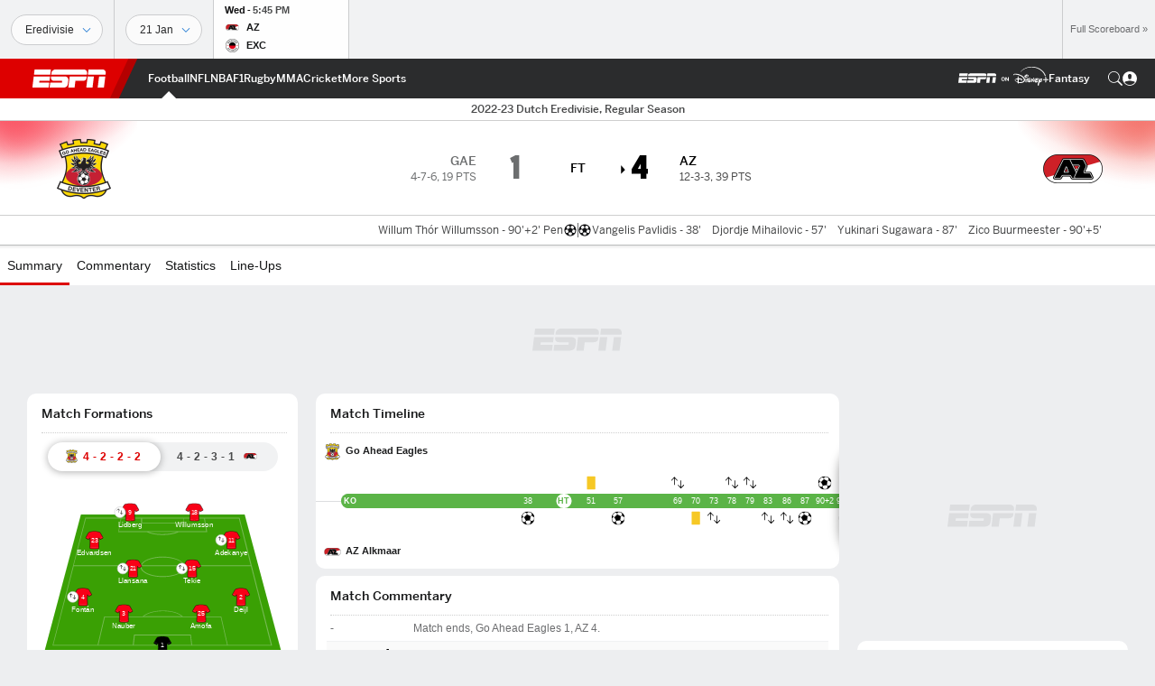

--- FILE ---
content_type: text/html; charset=utf-8
request_url: https://global.espn.com/football/match/_/gameId/637350
body_size: 56561
content:

        <!doctype html>
        <html lang="en">
            <head>
                <meta charSet="utf-8" />

                <!-- ESPNFITT | 0289247a8eaa | 14265246 | e4131ccb | global.espn.com | Tue, 20 Jan 2026 18:52:44 GMT -->
                <script>__dataLayer={"pageViewed":false,"helpersEnabled":false,"page":{"author":"","game_id":"637350","league":"Not Applicable","page_infrastructure":"fitt","placement":"","play_location":"","premium":"","purchase_method":"","referer":"","search_query":"","section":"","story_id":"","story_title":"","start_type":""},"site":{"portal":"sports","application_name":"Espn Web - Fitt","country":"ww","edition":"en-ww","site":"espnww","language":"en_ww","orientation":"desktop"},"pzn":{"affiliate_name":"not authenticated","login_status":"anonymous","betaccountlinked":"no","entitlements":"","has_favorites":"no","hidebetting":"false","has_fantasy":"no","has_notifications":"no","auto_start":"no","userab_1":"","league_manager":"no","paywallshown":"no","isptveauthenticated":"no","ssotveauthenticated":"no","tveauthenticated":"no"},"visitor":{"dssid":"","ad_blocker":"no","wholesale_user":"no","wholesale_mvpd_user":"no","wholesale_provider":"no provider"}}; try{ __dataLayer.visitor = __dataLayer.visitor || {}; __dataLayer.visitor.consent = Object.assign({ isAnonymous: !1 }, JSON.parse(localStorage.getItem('consentToken')).data);}catch(e){}</script>
                <script src="https://dcf.espn.com/TWDC-DTCI/prod/Bootstrap.js"></script>
                <script>
            (function(h,o,u,n,d) {
                h=h[d]=h[d]||{q:[],onReady:function(c){h.q.push(c)}}
                d=o.createElement(u);d.async=1;d.src=n
                n=o.getElementsByTagName(u)[0];n.parentNode.insertBefore(d,n)
            })(window,document,'script','https://www.datadoghq-browser-agent.com/us1/v5/datadog-rum.js','DD_RUM');
            
            window.DD_RUM.onReady(function() {
                window.DD_RUM.setGlobalContext({
                    twdcgrid: {
                        yp_team_id: "67c86818ce5ff1871b58289f",
                        yp_service_id: "67b8d8e244357475ee4bd4b4",
                        datadog_log_index: "observability"
                    }
                });
            });
        </script>
                <title data-react-helmet="true">Go Ahead Eagles 1-4 AZ Alkmaar (25 Jan, 2023) Final Score - ESPN</title>
                <meta data-react-helmet="true" name="description" content="Game summary of the Go Ahead Eagles vs. AZ Alkmaar Dutch Eredivisie game, final score 1-4, from 25 January 2023 on ESPN."/><meta data-react-helmet="true" property="fb:app_id" content="116656161708917"/><meta data-react-helmet="true" property="og:site_name" content="ESPN"/><meta data-react-helmet="true" property="og:url" content="https://www.espn.com/soccer/match/_/gameId/637350"/><meta data-react-helmet="true" property="og:title" content="Go Ahead Eagles 1-4 AZ Alkmaar (25 Jan, 2023) Final Score - ESPN"/><meta data-react-helmet="true" property="og:description" content="Game summary of the Go Ahead Eagles vs. AZ Alkmaar Dutch Eredivisie game, final score 1-4, from 25 January 2023 on ESPN."/><meta data-react-helmet="true" property="og:image" content="https://a.espncdn.com/combiner/i?img=/i/espn/misc_logos/500/soccer.png"/><meta data-react-helmet="true" property="og:image:width" content="500"/><meta data-react-helmet="true" property="og:image:height" content="500"/><meta data-react-helmet="true" property="og:type" content="website"/><meta data-react-helmet="true" name="twitter:site" content="espn"/><meta data-react-helmet="true" name="twitter:url" content="https://www.espn.com/soccer/match/_/gameId/637350"/><meta data-react-helmet="true" name="twitter:title" content="Go Ahead Eagles 1-4 AZ Alkmaar (25 Jan, 2023) Final Score - ESPN"/><meta data-react-helmet="true" name="twitter:description" content="Game summary of the Go Ahead Eagles vs. AZ Alkmaar Dutch Eredivisie game, final score 1-4, from 25 January 2023 on ESPN."/><meta data-react-helmet="true" name="twitter:card" content="summary"/><meta data-react-helmet="true" name="twitter:image" content="https://a.espncdn.com/combiner/i?img=/i/espn/misc_logos/500/soccer.png"/><meta data-react-helmet="true" name="twitter:app:name:iphone" content="ESPN"/><meta data-react-helmet="true" name="twitter:app:id:iphone" content="317469184"/><meta data-react-helmet="true" name="twitter:app:name:googleplay" content="ESPN"/><meta data-react-helmet="true" name="twitter:app:id:googleplay" content="com.espn.score_center"/><meta data-react-helmet="true" name="title" content="Go Ahead Eagles 1-4 AZ Alkmaar (25 Jan, 2023) Final Score - ESPN"/><meta data-react-helmet="true" name="medium" content="website"/>
                <meta name="viewport" content="initial-scale=1.0, maximum-scale=1.0, user-scalable=no" />
                <meta http-equiv="x-ua-compatible" content="IE=edge" />
                <meta property="og:locale" content="en_US" />

                <link href="//cdn1.espn.net" rel="preconnect" />
                <link href='https://tredir.espn.com' rel='preconnect' crossorigin />
                <link href='https://cdn.registerdisney.go.com' rel='preconnect' crossorigin />
                <link href='https://fan.api.espn.com' rel='preconnect' crossorigin />
                <link href='https://cdn.espn.com' rel='preconnect' crossorigin />
                <link href='https://a.espncdn.com' rel='preconnect' crossorigin />
                <link href='https://site.web.api.espn.com' rel='preconnect' crossorigin />
                <link rel="mask-icon" sizes="any" href="https://a.espncdn.com/prod/assets/icons/E.svg" color="#990000" />
                <link rel="shortcut icon" href="https://a.espncdn.com/favicon.ico" />
                <link rel="apple-touch-icon" href="https://a.espncdn.com/wireless/mw5/r1/images/bookmark-icons-v2/espn-icon-57x57.png" />
                <link rel="apple-touch-icon-precomposed" href="https://a.espncdn.com/wireless/mw5/r1/images/bookmark-icons-v2/espn-icon-57x57.png" />
                <link rel="apple-touch-icon-precomposed" sizes="72x72" href="https://a.espncdn.com/wireless/mw5/r1/images/bookmark-icons-v2/espn-icon-72x72.png" />
                <link rel="apple-touch-icon-precomposed" sizes="114x114" href="https://a.espncdn.com/wireless/mw5/r1/images/bookmark-icons-v2/espn-icon-114x114.png" />
                <link rel="apple-touch-icon-precomposed" sizes="152x152" href="https://a.espncdn.com/wireless/mw5/r1/images/bookmark-icons-v2/espn-icon-152x152.png" />

                <link rel="manifest" href="/manifest.json">

                

                
                
                <link data-react-helmet="true" rel="stylesheet" href="//cdn1.espn.net/fitt/e4131ccb5d0d-release-01-20-2026.2.0.3951/client/espnfitt/css/fusion-d7719444.css"/><link data-react-helmet="true" rel="stylesheet" href="//cdn1.espn.net/fitt/e4131ccb5d0d-release-01-20-2026.2.0.3951/client/espnfitt/css/7245-c047e00a.css"/><link data-react-helmet="true" rel="stylesheet" href="//cdn1.espn.net/fitt/e4131ccb5d0d-release-01-20-2026.2.0.3951/client/espnfitt/css/espnfitt-99e7beb3.css"/><link data-react-helmet="true" rel="stylesheet" href="//cdn1.espn.net/fitt/e4131ccb5d0d-release-01-20-2026.2.0.3951/client/espnfitt/css/394-f8f14c08.css"/><link data-react-helmet="true" rel="stylesheet" href="//cdn1.espn.net/fitt/e4131ccb5d0d-release-01-20-2026.2.0.3951/client/espnfitt/css/9030-8fc13ef4.css"/><link data-react-helmet="true" rel="stylesheet" href="//cdn1.espn.net/fitt/e4131ccb5d0d-release-01-20-2026.2.0.3951/client/espnfitt/css/9290-7bfef9d4.css"/><link data-react-helmet="true" rel="stylesheet" href="//cdn1.espn.net/fitt/e4131ccb5d0d-release-01-20-2026.2.0.3951/client/espnfitt/css/5999-ae59db07.css"/><link data-react-helmet="true" rel="stylesheet" href="//cdn1.espn.net/fitt/e4131ccb5d0d-release-01-20-2026.2.0.3951/client/espnfitt/css/7125-7bad852f.css"/><link data-react-helmet="true" rel="stylesheet" href="//cdn1.espn.net/fitt/e4131ccb5d0d-release-01-20-2026.2.0.3951/client/espnfitt/css/gamepackage.soccer-945b22c1.css"/><link data-react-helmet="true" rel="canonical" href="https://www.espn.com/soccer/match/_/gameId/637350"/><link data-react-helmet="true" rel="preload" as="font" type="font/woff2" href="https://a.espncdn.com/fonts/_Publico/PublicoBannerExtraboldWeb.woff2" crossorigin="true"/><link data-react-helmet="true" rel="preload" as="font" type="font/woff2" href="https://a.espncdn.com/fonts/_BentonSans/BentonSansBlack.woff2" crossorigin="true"/><link data-react-helmet="true" rel="preload" as="font" type="font/woff2" href="https://a.espncdn.com/fonts/_BentonSansCond/BentonSansCondBold.woff2" crossorigin="true"/><link data-react-helmet="true" rel="preload" as="font" type="font/woff2" href="https://a.espncdn.com/fonts/_PlayoffProCond/PlayoffProCondBold.woff2" crossorigin="true"/><link data-react-helmet="true" rel="preload" as="font" type="font/woff2" href="https://a.espncdn.com/fonts/_PlayoffProCond/PlayoffProCondBlack.woff2" crossorigin="true"/><link data-react-helmet="true" rel="preload" as="font" type="font/woff2" href="https://a.espncdn.com/fonts/_BentonSans/BentonSansBold.woff2" crossorigin="true"/><link data-react-helmet="true" rel="preload" as="font" type="font/woff2" href="https://a.espncdn.com/fonts/_BentonSans/BentonSansMedium.woff2" crossorigin="true"/><link data-react-helmet="true" rel="preload" as="font" type="font/woff2" href="https://a.espncdn.com/fonts/_BentonSans/BentonSansRegular.woff2" crossorigin="true"/><link data-react-helmet="true" rel="preload" as="font" type="font/woff2" href="https://a.espncdn.com/fonts/_Ignite/ESPNIgniteDisplay-CondensedHeavy-Web.woff2" crossorigin="true"/><link data-react-helmet="true" rel="preload" as="font" type="font/woff2" href="https://a.espncdn.com/fonts/_Ignite/ESPNIgniteText-Regular-Web.woff2" crossorigin="true"/><link data-react-helmet="true" rel="preload" as="font" type="font/woff2" href="https://a.espncdn.com/fonts/_Ignite/ESPNIgniteTextCondensed-Regular-Web.woff2" crossorigin="true"/><link data-react-helmet="true" rel="preload" as="font" type="font/woff2" href="https://a.espncdn.com/fonts/_Ignite/ESPNIgniteTextCondensed-Bold-Web.woff2" crossorigin="true"/><link data-react-helmet="true" rel="alternate" hreflang="en-us" href="https://www.espn.com/soccer/match/_/gameId/637350"/><link data-react-helmet="true" rel="alternate" hreflang="pt-br" href="https://www.espn.com.br/futebol/partida/_/jogoId/637350"/><link data-react-helmet="true" rel="alternate" hreflang="en-in" href="https://www.espn.in/football/match/_/gameId/637350"/><link data-react-helmet="true" rel="alternate" hreflang="en-za" href="https://africa.espn.com/football/match/_/gameId/637350"/><link data-react-helmet="true" rel="alternate" hreflang="en-au" href="https://www.espn.com.au/football/match/_/gameId/637350"/><link data-react-helmet="true" rel="alternate" hreflang="es-ve" href="https://www.espn.com.ve/futbol/partido/_/juegoId/637350"/><link data-react-helmet="true" rel="alternate" hreflang="es-cl" href="https://www.espn.cl/futbol/partido/_/juegoId/637350"/><link data-react-helmet="true" rel="alternate" hreflang="es-mx" href="https://www.espn.com.mx/futbol/partido/_/juegoId/637350"/><link data-react-helmet="true" rel="alternate" hreflang="es-co" href="https://www.espn.com.co/futbol/partido/_/juegoId/637350"/><link data-react-helmet="true" rel="alternate" hreflang="es-pe" href="https://www.espn.com.pe/futbol/partido/_/juegoId/637350"/><link data-react-helmet="true" rel="alternate" hreflang="es-ar" href="https://www.espn.com.ar/futbol/partido/_/juegoId/637350"/><link data-react-helmet="true" rel="alternate" hreflang="es-us" href="https://espndeportes.espn.com/futbol/partido/_/juegoId/637350"/><link data-react-helmet="true" rel="alternate" hreflang="en-ph" href="https://www.espn.ph/football/match/_/gameId/637350"/><link data-react-helmet="true" rel="alternate" hreflang="en-gb" href="https://www.espn.co.uk/football/match/_/gameId/637350"/><link data-react-helmet="true" rel="alternate" hreflang="en-sg" href="https://www.espn.com.sg/football/match/_/gameId/637350"/><link data-react-helmet="true" rel="alternate" hreflang="es-gt" href="https://www.espn.com.gt/futbol/partido/_/juegoId/637350"/><link data-react-helmet="true" rel="alternate" hreflang="es-uy" href="https://www.espn.com.uy/futbol/partido/_/juegoId/637350"/><link data-react-helmet="true" rel="alternate" hreflang="es-do" href="https://www.espn.com.do/futbol/partido/_/juegoId/637350"/><link data-react-helmet="true" rel="alternate" hreflang="es-ec" href="https://www.espn.com.ec/futbol/partido/_/juegoId/637350"/><link data-react-helmet="true" rel="alternate" hreflang="es-pa" href="https://www.espn.com.pa/futbol/partido/_/juegoId/637350"/><link data-react-helmet="true" rel="alternate" hreflang="es-cr" href="https://www.espn.co.cr/futbol/partido/_/juegoId/637350"/><link data-react-helmet="true" rel="alternate" hreflang="nl-nl" href="https://www.espn.nl/voetbal/wedstrijd/_/wedstrijdId/637350"/>
                <script src="//cdn1.espn.net/fitt/e4131ccb5d0d-release-01-20-2026.2.0.3951/client/espnfitt/runtime-061aa144.js" defer></script><script src="//cdn1.espn.net/fitt/e4131ccb5d0d-release-01-20-2026.2.0.3951/client/espnfitt/dmp-sdk-e891f094.js" defer></script><script src="//cdn1.espn.net/fitt/e4131ccb5d0d-release-01-20-2026.2.0.3951/client/espnfitt/7245-b97c7ede.js" defer></script><script src="//cdn1.espn.net/fitt/e4131ccb5d0d-release-01-20-2026.2.0.3951/client/espnfitt/1609-dac15037.js" defer></script><script src="//cdn1.espn.net/fitt/e4131ccb5d0d-release-01-20-2026.2.0.3951/client/espnfitt/9264-abee4af7.js" defer></script><script src="//cdn1.espn.net/fitt/e4131ccb5d0d-release-01-20-2026.2.0.3951/client/espnfitt/394-78560395.js" defer></script><script src="//cdn1.espn.net/fitt/e4131ccb5d0d-release-01-20-2026.2.0.3951/client/espnfitt/1765-53c8f25a.js" defer></script><script src="//cdn1.espn.net/fitt/e4131ccb5d0d-release-01-20-2026.2.0.3951/client/espnfitt/3403-5f1fedbe.js" defer></script><script src="//cdn1.espn.net/fitt/e4131ccb5d0d-release-01-20-2026.2.0.3951/client/espnfitt/6500-6c720148.js" defer></script><script src="//cdn1.espn.net/fitt/e4131ccb5d0d-release-01-20-2026.2.0.3951/client/espnfitt/7278-6b7601e4.js" defer></script><script src="//cdn1.espn.net/fitt/e4131ccb5d0d-release-01-20-2026.2.0.3951/client/espnfitt/3725-6f63c071.js" defer></script><script src="//cdn1.espn.net/fitt/e4131ccb5d0d-release-01-20-2026.2.0.3951/client/espnfitt/9532-3c93e8cd.js" defer></script><script src="//cdn1.espn.net/fitt/e4131ccb5d0d-release-01-20-2026.2.0.3951/client/espnfitt/7642-e4cb4d2e.js" defer></script><script src="//cdn1.espn.net/fitt/e4131ccb5d0d-release-01-20-2026.2.0.3951/client/espnfitt/1648-d5f450ce.js" defer></script><script src="//cdn1.espn.net/fitt/e4131ccb5d0d-release-01-20-2026.2.0.3951/client/espnfitt/7814-f377177a.js" defer></script><script src="//cdn1.espn.net/fitt/e4131ccb5d0d-release-01-20-2026.2.0.3951/client/espnfitt/1863-40aa245d.js" defer></script><script src="//cdn1.espn.net/fitt/e4131ccb5d0d-release-01-20-2026.2.0.3951/client/espnfitt/8854-26638e0e.js" defer></script><script src="//cdn1.espn.net/fitt/e4131ccb5d0d-release-01-20-2026.2.0.3951/client/espnfitt/1591-e2d37e3d.js" defer></script><script src="//cdn1.espn.net/fitt/e4131ccb5d0d-release-01-20-2026.2.0.3951/client/espnfitt/3842-d2705945.js" defer></script><script src="//cdn1.espn.net/fitt/e4131ccb5d0d-release-01-20-2026.2.0.3951/client/espnfitt/6746-e2a20a3a.js" defer></script><script src="//cdn1.espn.net/fitt/e4131ccb5d0d-release-01-20-2026.2.0.3951/client/espnfitt/9290-cdd4ece3.js" defer></script><script src="//cdn1.espn.net/fitt/e4131ccb5d0d-release-01-20-2026.2.0.3951/client/espnfitt/2553-7cb1f6b5.js" defer></script><script src="//cdn1.espn.net/fitt/e4131ccb5d0d-release-01-20-2026.2.0.3951/client/espnfitt/4162-3e00428a.js" defer></script><script src="//cdn1.espn.net/fitt/e4131ccb5d0d-release-01-20-2026.2.0.3951/client/espnfitt/5999-dfabe7fe.js" defer></script><script src="//cdn1.espn.net/fitt/e4131ccb5d0d-release-01-20-2026.2.0.3951/client/espnfitt/1290-0263e4b6.js" defer></script><script src="//cdn1.espn.net/fitt/e4131ccb5d0d-release-01-20-2026.2.0.3951/client/espnfitt/7125-cbbf44a6.js" defer></script><script src="//cdn1.espn.net/fitt/e4131ccb5d0d-release-01-20-2026.2.0.3951/client/espnfitt/9543-15eed28b.js" defer></script>
                <link rel="prefetch" href="//cdn1.espn.net/fitt/e4131ccb5d0d-release-01-20-2026.2.0.3951/client/espnfitt/_manifest.js" as="script" /><link rel="prefetch" href="//cdn1.espn.net/fitt/e4131ccb5d0d-release-01-20-2026.2.0.3951/client/espnfitt/espnww-en-0c08db6f.js" as="script" />
<link rel="prefetch" href="//cdn1.espn.net/fitt/e4131ccb5d0d-release-01-20-2026.2.0.3951/client/espnfitt/espnfitt-9cfcb427.js" as="script" />
<link rel="prefetch" href="//cdn1.espn.net/fitt/e4131ccb5d0d-release-01-20-2026.2.0.3951/client/espnfitt/gamepackage.soccer-7364e69f.js" as="script" />
                <style type="text/css" id="fittLoadingStyle">
   .page-container,
   .Nav__Primary__Menu,
   .Nav__Secondary__Menu,
    .NavSecondary--GamePackage,
   .SoccerPerformers--gamepackage,
   .ScoreCell__Notes--footer,
   .Gamestrip,
   .Ad:before {
       opacity:                    0;
   }
</style>
                <noscript>
            <style type="text/css">
                div.HeaderScoreboardContainer, div.Ad, div.sponsored-content { display: none !important; }
                .page-container,
                .Nav__Primary .Nav__Primary__Menu .Nav__Primary__Menu__Item a,
                .Nav__Primary .Nav__Primary__Menu .Nav__Primary__Menu__Item .Nav__Primary__Menu__Link,
                .Nav__Secondary .Nav__Secondary__Menu .Nav__Secondary__Menu__Title .Nav__Secondary__Menu__Link,
                .Nav__Secondary .Nav__Secondary__Menu .Nav__Secondary__Menu__Item .Nav__Secondary__Menu__Link {
                    opacity: 1;
                }
            </style>
        </noscript>
                <script async src="https://a.espncdn.com/prod/scripts/analytics/ESPN_at_v2.rs.min.js"></script>
            </head>
            <body>
                <img width="99999" height="99999" alt="" style="pointer-events: none; position: absolute; top: 0; left: 0; width: 99%; height: 99%; max-width: 99%; max-height: 99%;" src="[data-uri]">
                
                <div id="espnfitt"><div id="DataWrapper"><div id="fitt-analytics"><div id="themeProvider" class="theme-light "><div class="bp-mobileMDPlus bp-mobileLGPlus bp-tabletPlus bp-desktopPlus bp-desktopLGPlus" data-fitt-page-type="gamepackage"><div id="lightboxContainer"></div><div class="HeaderScoreboardWrapper"><div class="HeaderScoreboardContainer HeaderScoreboardContainer--loading"><section class="HeaderScoreboard HeaderScoreboard--empty" aria-label="HeaderScoreboard"><button class="HiddenSkip" data-skip="content">Skip to main content</button><button class="HiddenSkip" data-skip="nav">Skip to navigation</button><div class="HeaderScoreboard__Wrapper"><div class="HeaderScoreboard__Carousel"><div class="HeaderScoreboard__Carousel__Nav HeaderScoreboard__Carousel__Nav--prev is-disabled"><svg aria-hidden="true" class="icon__svg" viewBox="0 0 24 24"><use xlink:href="#icon__caret__left"></use></svg></div><div class="HeaderScoreboard__Carousel__Wrapper"><div style="transform:translateX(0px);transition:0.7s ease"><div class="HeaderScoreboard__Events"><div class="HeaderScoreboard__SportSection"><div class="ScoreCell ScoreCell--md ScoreCell--noLinks" role="group"><a class="ScoreCell__LinkOverlay"></a><div class="ScoreCell__Link"><div class="ScoreCell__Link__Event__Detail"><div class="ScoreCell__CompetitorDetails"><ul class="ScoreCell__Competitors"></ul></div></div></div></div></div></div></div></div><div class="HeaderScoreboard__Carousel__Nav HeaderScoreboard__Carousel__Nav--next is-disabled"><svg aria-hidden="true" class="icon__svg" viewBox="0 0 24 24"><use xlink:href="#icon__caret__right"></use></svg></div></div></div></section></div></div><header class="db Site__Header__Wrapper sticky"><div class="Site__Header db left-0 top-0 w-100 bg-clr-gray-02 Site__Header--espn"><nav class="Nav__Primary center flex justify-between items-center" aria-label="Global Navigation"><div class="Nav__Primary__Section Nav__Primary__Section--left"><div class="Nav__Primary__Branding__Logo"><div class="Nav__Primary__Branding__Wrapper"><a class="AnchorLink Nav__Primary__Branding Nav__Primary__Branding--espn" tabindex="0" data-track-nav_layer="global nav" data-track-nav_item="espn-logo" aria-label="ESPN Home Page" href="/">ESPN</a></div></div><ul class="Nav__Primary__Menu flex Nav__Primary__Menu--left w-100"><div><li class="Nav__Primary__Menu__Item flex items-center relative Nav__Primary__Menu__Item--active Nav__Primary__Menu__Item--espnww-en n7 Nav__AccessibleMenuItem_Wrapper" data-testid="NavAccessibleMenuItem"><a class="AnchorLink Button--unstyled Nav__Primary__Menu__Link clr-white flex items-center" tabindex="0" aria-label="ESPN Football Home Page" href="/football/" id="nav-link-undefined" aria-selected="true" data-track-nav_item="football" data-track-nav_layer="global nav"><div class="Nav__Primary__Menu__Item--button-container"><span class="Nav__Text Nav__Primary__Menu__Item--text" data-resource-id="gamepackage.football_tab">Football</span></div></a><button aria-label="Football" aria-expanded="false" class="Button--unstyled Nav__Primary__Menu__Toggle" tabindex="0" aria-haspopup="true"><svg role="img" aria-hidden="true" class="Nav__SubmenuIndicatorIcon icon__svg fill-clr-white icon_svg--dark icon__svg" viewBox="0 0 24 24"><title id="undefined-submenu">Football</title><use xlink:href="#icon__caret__down"></use></svg></button></li></div><div><li class="Nav__Primary__Menu__Item flex items-center relative Nav__Primary__Menu__Item--espnww-en n7 Nav__AccessibleMenuItem_Wrapper" data-testid="NavAccessibleMenuItem"><a class="AnchorLink Button--unstyled Nav__Primary__Menu__Link clr-white flex items-center" tabindex="0" aria-label="ESPN NFL Home Page" href="/nfl/" id="nav-link-undefined" aria-selected="false" data-track-nav_item="nfl" data-track-nav_layer="global nav"><div class="Nav__Primary__Menu__Item--button-container"><span class="Nav__Text Nav__Primary__Menu__Item--text" data-resource-id="gamepackage.nfl_tab">NFL</span></div></a><button aria-label="NFL" aria-expanded="false" class="Button--unstyled Nav__Primary__Menu__Toggle" tabindex="0" aria-haspopup="true"><svg role="img" aria-hidden="true" class="Nav__SubmenuIndicatorIcon icon__svg fill-clr-white icon_svg--dark icon__svg" viewBox="0 0 24 24"><title id="undefined-submenu">NFL</title><use xlink:href="#icon__caret__down"></use></svg></button></li></div><div><li class="Nav__Primary__Menu__Item flex items-center relative Nav__Primary__Menu__Item--espnww-en n7 Nav__AccessibleMenuItem_Wrapper" data-testid="NavAccessibleMenuItem"><a class="AnchorLink Button--unstyled Nav__Primary__Menu__Link clr-white flex items-center" tabindex="0" aria-label="ESPN NBA Home Page" href="/nba/" id="nav-link-undefined" aria-selected="false" data-track-nav_item="nba" data-track-nav_layer="global nav"><div class="Nav__Primary__Menu__Item--button-container"><span class="Nav__Text Nav__Primary__Menu__Item--text" data-resource-id="gamepackage.nba_tab">NBA</span></div></a><button aria-label="NBA" aria-expanded="false" class="Button--unstyled Nav__Primary__Menu__Toggle" tabindex="0" aria-haspopup="true"><svg role="img" aria-hidden="true" class="Nav__SubmenuIndicatorIcon icon__svg fill-clr-white icon_svg--dark icon__svg" viewBox="0 0 24 24"><title id="undefined-submenu">NBA</title><use xlink:href="#icon__caret__down"></use></svg></button></li></div><div><li class="Nav__Primary__Menu__Item flex items-center relative Nav__Primary__Menu__Item--espnww-en n7 Nav__AccessibleMenuItem_Wrapper" data-testid="NavAccessibleMenuItem"><a class="AnchorLink Button--unstyled Nav__Primary__Menu__Link clr-white flex items-center" tabindex="0" aria-label="ESPN F1 Home Page" href="/f1/" id="nav-link-undefined" aria-selected="false" data-track-nav_item="f1" data-track-nav_layer="global nav"><div class="Nav__Primary__Menu__Item--button-container"><span class="Nav__Text Nav__Primary__Menu__Item--text" data-resource-id="gamepackage.f1_tab">F1</span></div></a><button aria-label="F1" aria-expanded="false" class="Button--unstyled Nav__Primary__Menu__Toggle" tabindex="0" aria-haspopup="true"><svg role="img" aria-hidden="true" class="Nav__SubmenuIndicatorIcon icon__svg fill-clr-white icon_svg--dark icon__svg" viewBox="0 0 24 24"><title id="undefined-submenu">F1</title><use xlink:href="#icon__caret__down"></use></svg></button></li></div><div><li class="Nav__Primary__Menu__Item flex items-center relative Nav__Primary__Menu__Item--espnww-en n7 Nav__AccessibleMenuItem_Wrapper" data-testid="NavAccessibleMenuItem"><a class="AnchorLink Button--unstyled Nav__Primary__Menu__Link clr-white flex items-center" tabindex="0" aria-label="ESPN Rugby Home Page" href="/rugby/" id="nav-link-undefined" aria-selected="false" data-track-nav_item="rugby" data-track-nav_layer="global nav"><div class="Nav__Primary__Menu__Item--button-container"><span class="Nav__Text Nav__Primary__Menu__Item--text" data-resource-id="gamepackage.rugby_tab">Rugby</span></div></a><button aria-label="Rugby" aria-expanded="false" class="Button--unstyled Nav__Primary__Menu__Toggle" tabindex="0" aria-haspopup="true"><svg role="img" aria-hidden="true" class="Nav__SubmenuIndicatorIcon icon__svg fill-clr-white icon_svg--dark icon__svg" viewBox="0 0 24 24"><title id="undefined-submenu">Rugby</title><use xlink:href="#icon__caret__down"></use></svg></button></li></div><div><li class="Nav__Primary__Menu__Item flex items-center relative Nav__Primary__Menu__Item--espnww-en n7 Nav__AccessibleMenuItem_Wrapper" data-testid="NavAccessibleMenuItem"><a class="AnchorLink Button--unstyled Nav__Primary__Menu__Link clr-white flex items-center" tabindex="0" aria-label="ESPN MMA Home Page" href="/mma/" id="nav-link-undefined" aria-selected="false" data-track-nav_item="mma" data-track-nav_layer="global nav"><div class="Nav__Primary__Menu__Item--button-container"><span class="Nav__Text Nav__Primary__Menu__Item--text" data-resource-id="gamepackage.mma_tab">MMA</span></div></a><button aria-label="MMA" aria-expanded="false" class="Button--unstyled Nav__Primary__Menu__Toggle" tabindex="0" aria-haspopup="true"><svg role="img" aria-hidden="true" class="Nav__SubmenuIndicatorIcon icon__svg fill-clr-white icon_svg--dark icon__svg" viewBox="0 0 24 24"><title id="undefined-submenu">MMA</title><use xlink:href="#icon__caret__down"></use></svg></button></li></div><div><li class="Nav__Primary__Menu__Item flex items-center relative Nav__Primary__Menu__Item--espnww-en n7 Nav__AccessibleMenuItem_Wrapper" data-testid="NavAccessibleMenuItem"><a class="AnchorLink Button--unstyled Nav__Primary__Menu__Link clr-white flex items-center" tabindex="0" aria-label="ESPN Cricket Home Page" href="/cricket/" id="nav-link-undefined" aria-selected="false" data-track-nav_item="cricket" data-track-nav_layer="global nav"><div class="Nav__Primary__Menu__Item--button-container"><span class="Nav__Text Nav__Primary__Menu__Item--text" data-resource-id="gamepackage.cricket_tab">Cricket</span></div></a><button aria-label="Cricket" aria-expanded="false" class="Button--unstyled Nav__Primary__Menu__Toggle" tabindex="0" aria-haspopup="true"><svg role="img" aria-hidden="true" class="Nav__SubmenuIndicatorIcon icon__svg fill-clr-white icon_svg--dark icon__svg" viewBox="0 0 24 24"><title id="undefined-submenu">Cricket</title><use xlink:href="#icon__caret__down"></use></svg></button></li></div><div><li class="Nav__Primary__Menu__Item flex items-center relative Nav__Primary__Menu__Item--espnww-en n7 Nav__AccessibleMenuItem_Wrapper" data-testid="NavAccessibleMenuItem"><a class="AnchorLink Button--unstyled Nav__Primary__Menu__Link clr-white flex items-center" tabindex="0" aria-label="ESPN More Sports Home Page" href="#" id="nav-link-undefined" aria-selected="false" data-track-nav_item="more sports" data-track-nav_layer="global nav"><span class="Nav__Text Nav__Primary__Menu__Item--text" data-resource-id="gamepackage.moresports_tab">More Sports</span></a><button aria-label="More Sports" aria-expanded="false" class="Button--unstyled Nav__Primary__Menu__Toggle" tabindex="0" aria-haspopup="true"><svg role="img" aria-hidden="true" class="Nav__SubmenuIndicatorIcon icon__svg fill-clr-white icon_svg--dark icon__svg" viewBox="0 0 24 24"><title id="undefined-submenu">More Sports</title><use xlink:href="#icon__caret__down"></use></svg></button></li></div></ul></div><div class="Nav__Primary__Section Nav__Primary__Section--right"><ul class="Nav__Primary__Menu flex Nav__Primary__Menu--right flex-none"><div><li class="Nav__Primary__Menu__Item flex items-center relative Nav__Primary__Menu__Item--espnww-en n7 Nav__AccessibleMenuItem_Wrapper" data-testid="NavAccessibleMenuItem"><a class="AnchorLink Button--unstyled Nav__Primary__Menu__Link clr-white flex items-center" tabindex="0" href="#" id="nav-link-undefined" aria-selected="false" data-track-nav_item="disney+" data-track-nav_layer="global nav" data-track-custom="yes" data-track-event_detail="disneyplus:logo" data-track-event_name="exit link interaction"><img alt="Disney+" class="Image Nav__Primary__Icon__DISNEYPlus Nav__Primary__Icon__DISNEYPlus--wide" data-mptype="image" src="[data-uri]"/></a><button aria-label="Disney Plus" aria-expanded="false" class="Button--unstyled Nav__Primary__Menu__Toggle" tabindex="0" aria-haspopup="true"><svg role="img" aria-hidden="true" class="Nav__SubmenuIndicatorIcon icon__svg fill-clr-white icon_svg--dark icon__svg" viewBox="0 0 24 24"><title id="undefined-submenu">Disney Plus</title><use xlink:href="#icon__caret__down"></use></svg></button></li></div><div><li class="Nav__Primary__Menu__Item flex items-center relative Nav__Primary__Menu__Item--espnww-en n7 Nav__AccessibleMenuItem_Wrapper" data-testid="NavAccessibleMenuItem"><a class="AnchorLink Button--unstyled Nav__Primary__Menu__Link clr-white flex items-center" tabindex="0" href="http://www.espn.co.uk/fantasy/" id="nav-link-undefined" aria-selected="false" data-track-nav_item="fantasy" data-track-nav_layer="global nav"><div class="Nav__Primary__Menu__Item--button-container"><span class="Nav__Text Nav__Primary__Menu__Item--text" data-resource-id="gamepackage.fantasy_tab">Fantasy</span></div></a><button aria-label="Fantasy" aria-expanded="false" class="Button--unstyled Nav__Primary__Menu__Toggle" tabindex="0" aria-haspopup="true"><svg role="img" aria-hidden="true" class="Nav__SubmenuIndicatorIcon icon__svg fill-clr-white icon_svg--dark icon__svg" viewBox="0 0 24 24"><title id="undefined-submenu">Fantasy</title><use xlink:href="#icon__caret__down"></use></svg></button></li></div></ul><ul class="Nav__Primary__Menu flex Nav__Primary__Menu--right flex-none"><li class="Nav__Primary__Menu__Item Nav__Search flex-none relative"><div class="Nav__Search__Toggle"><svg aria-expanded="false" tabindex="0" role="button" aria-hidden="false" aria-labelledby="navSearchLabel" class="icon__svg" viewBox="0 0 24 24"><title id="navSearchLabel">Search</title><use xlink:href="#icon__search__v2"></use></svg></div></li></ul></div></nav></div></header><div id="fittBGContainer"><div id="fittBGContainerInner"><div id="fittBGContainerInside"><div id="fittBGAd" data-box-type="fitt-adbox-wallpaper"><div class="Ad ad-slot" data-slot-type="wallpaper" data-collapse-before-load="true" data-exclude-bp="s,m" data-slot-kvps="pos=wallpaper"></div></div></div></div></div><main id="fittPageContainer" tabindex="-1"><div data-box-type="fitt-adbox-exclusions"><div class="Ad ad-slot" data-slot-type="exclusions" data-category-exclusion="true" data-slot-kvps="pos=exclusions"></div></div><div class="pageContent"><h1 class="accessibilityHeader">Go Ahead Eagles v AZ Alkmaar</h1><div class=""><div><div class="Gamestrip__StickyContainer" style="top:43px;--gamepackage-layout-sticky-offset:-43px"><div class="Gamestrip__Container"><div class="byXAV cgZ DOypf mLASH A-DBxD VZTD rEPuv GpQCA lZur Owjk GGiPr "><div class="mLASH dCMNJ owFEd hsDdd FWLyZ jIRH hVODq FuEs jrqIJ GpQCA cCepz ATtMR "><div class="uUds upILZ ubPuV ofVjp RBrva "><span class="mLASH XSdof jIRH GpQCA FuEs dkQfO ">2022-23 Dutch Eredivisie, Regular Season</span></div></div><div class="mLASH VZTD HNQqj iMuE GpQCA lZur bmjsw "><div class="vTLlS iLTd NqeUA iWsMV ImuOy kxnwx QCtjQ " style="background:radial-gradient(108.23% 109.23% at -3.25% -25%, #f80017 0%, #f8001700 65%)"></div><div class="vTLlS iLTd NqeUA iWsMV ImuOy TmuEK cyQwk " style="background:radial-gradient(108.23% 109.23% at -3.25% -25%, #f80017 0%, #f8001700 65%)"></div><div class="vTLlS iLTd NqeUA iWsMV ImuOy QCtjQ " style="background:radial-gradient(170.53% 143.92% at -3.25% -25%, #f80017 0%, #f8001700 65%)"></div><div class="vTLlS iLTd NqeUA iWsMV ImuOy QCtjQ " style="background:radial-gradient(166.49% 107.44% at -3.25% -25%, #f80017 0%, #f8001700 65%)"></div><div class="mLASH VZTD ZLXw HNQqj "><div class="mLASH VZTD ZLXw jIRH aimoN YOODG gRJIk rEPuv ONrI "><a class="zZygg UbGlr iFzkS qdXbA VZTD DbOXS tqUtK GpWVU iJYzE mLASH lZur AcRwS VLMxt SwLKq XZfpO pQPqS TNKU kure yFeBz DQONA qslhI upILZ Oanlq ofVjp PHOpB " data-testid="prism-linkbase" href="/soccer/team/_/id/3706/go-ahead-eagles" data-clubhouse-uid="s:600~t:3706"><picture data-testid="prism-picture"><source media="(max-width: 767px)" srcSet="https://a.espncdn.com/combiner/i?img=/i/teamlogos/soccer/500/3706.png&amp;cquality=80&amp;h=48&amp;scale=crop&amp;w=48, https://a.espncdn.com/combiner/i?img=/i/teamlogos/soccer/500/3706.png&amp;cquality=40&amp;h=96&amp;scale=crop&amp;w=96 2x"/><source media="(min-width: 768px)" srcSet="https://a.espncdn.com/combiner/i?img=/i/teamlogos/soccer/500/3706.png&amp;cquality=80&amp;h=72&amp;scale=crop&amp;w=72, https://a.espncdn.com/combiner/i?img=/i/teamlogos/soccer/500/3706.png&amp;cquality=40&amp;h=144&amp;scale=crop&amp;w=144 2x"/><img alt="GAE" class="hsDdd NDJZt sJeUN IJwXl NOpHA fiKAF AgkwG hSQzT " data-testid="prism-image" draggable="false" src="https://a.espncdn.com/i/teamlogos/soccer/500/3706.png"/></picture></a><div class="VZTD rEPuv bmjsw mLASH yEeos dmBRX tYWtQ RGidK cFHx eVcim LXncF Fpddd Yqhti DPsRc lThsv mWWRw "><div class="bmjsw "><div class="dCMNJ VZTD KfYbg YYqDS "><div class="Xrilf VZTD kZVXl bmjsw "><a class="LiUVm UbGlr iFzkS qdXbA VZTD DbOXS tqUtK GpWVU iJYzE XSdof GSjVX QXDKT ClYSy NTRyE " data-testid="prism-linkbase" href="/soccer/team/_/id/3706/go-ahead-eagles" data-clubhouse-uid="s:600~t:3706"><span class="NzyJW NMnSM ">Go Ahead Eagles</span><span class="NzyJW SQItX euiGf ">Go Ahead Eagles</span><span class="HUcap mpjVY ">GAE</span></a></div></div><div class="LiUVm QCELl NzyJW FWLyZ duTyi csTyU rBhDC GpQCA tuAKv xTell bmjsw NYdiI fuwnA "><span>4-7-6</span><span class="NzyJW fuwnA ">, <!-- -->19 PTS</span></div></div></div></div><div class="mLASH VZTD rEPuv jIRH NOpHA GstzX gGEWz RDvqk laOLz "><div class="mLASH LiUVm VZTD QNpQK NYmlE FuEs lZur WULrS kLVjC ">1</div><div class="mLASH VZTD rEPuv jIRH OpCtC FuEs NedkS bmjsw wAvFP qHTbx iytFO mLOVB EFsSf "><div class="LiUVm QCELl bCEHz FWLyZ duTyi lqtkC rBhDC GpQCA tuAKv xTell bmjsw NYdiI rteQB "><span>4-7-6</span><span class="NzyJW fuwnA ">, <!-- -->19 PTS</span></div></div></div></div><div class="zdu mLASH VZTD rEPuv wTBri xzkVM SQFkJ WtEci GCxLR seFhp Uqvkp SOrIc ggcYU RJHSu zpite vjJRe wDeMJ pAuCY NToau "><div class="mLASH VZTD rEPuv YYqDS jIRH FCdDB bmjsw hcwTo dQMY VBGkB "><div class="YpgzK rbHXK bmjsw "><div class="mLASH VZTD rEPuv jIRH UJbrO YphCQ "><span class="hsDdd FuEs zRALO ">FT</span><span class="hsDdd FuEs zRALO "></span></div></div></div></div><div class="mLASH VZTD ZLXw ucUNy "><div class="mLASH VZTD ZLXw jIRH kGyAC YOODG gRJIk qMbzG BSXrm rEPuv szxhV "><a class="zZygg UbGlr iFzkS qdXbA VZTD DbOXS tqUtK GpWVU iJYzE mLASH lZur AcRwS VLMxt SwLKq XZfpO pQPqS TNKU kure yFeBz DQONA qslhI upILZ Oanlq ofVjp PHOpB " data-testid="prism-linkbase" href="/soccer/team/_/id/140/az-alkmaar" data-clubhouse-uid="s:600~t:140"><picture data-testid="prism-picture"><source media="(max-width: 767px)" srcSet="https://a.espncdn.com/combiner/i?img=/i/teamlogos/soccer/500/140.png&amp;cquality=80&amp;h=48&amp;scale=crop&amp;w=48, https://a.espncdn.com/combiner/i?img=/i/teamlogos/soccer/500/140.png&amp;cquality=40&amp;h=96&amp;scale=crop&amp;w=96 2x"/><source media="(min-width: 768px)" srcSet="https://a.espncdn.com/combiner/i?img=/i/teamlogos/soccer/500/140.png&amp;cquality=80&amp;h=72&amp;scale=crop&amp;w=72, https://a.espncdn.com/combiner/i?img=/i/teamlogos/soccer/500/140.png&amp;cquality=40&amp;h=144&amp;scale=crop&amp;w=144 2x"/><img alt="AZ" class="hsDdd NDJZt sJeUN IJwXl NOpHA fiKAF AgkwG hSQzT " data-testid="prism-image" draggable="false" src="https://a.espncdn.com/i/teamlogos/soccer/500/140.png"/></picture></a><div class="VZTD rEPuv bmjsw mLASH yEeos dmBRX tYWtQ RGidK hzLoS IaOVx Trca Fpddd Yqhti DPsRc lThsv mWWRw "><div class="bmjsw "><div class="dCMNJ VZTD KfYbg YYqDS "><div class="Xrilf VZTD kZVXl bmjsw "><a class="JoYgb UbGlr iFzkS qdXbA VZTD DbOXS tqUtK GpWVU iJYzE XSdof GSjVX QXDKT ClYSy NTRyE " data-testid="prism-linkbase" href="/soccer/team/_/id/140/az-alkmaar" data-clubhouse-uid="s:600~t:140"><span class="NzyJW NMnSM ">AZ Alkmaar</span><span class="NzyJW SQItX euiGf ">AZ Alkmaar</span><span class="HUcap mpjVY ">AZ</span></a></div></div><div class="alYYJ QCELl NzyJW FWLyZ duTyi csTyU rBhDC GpQCA tuAKv xTell bmjsw NYdiI fuwnA "><span>12-3-3</span><span class="NzyJW fuwnA ">, <!-- -->39 PTS</span></div></div></div></div><div class="mLASH VZTD rEPuv jIRH NOpHA GstzX gGEWz RDvqk laOLz "><div class="mLASH JoYgb VZTD QNpQK NYmlE FuEs lZur WULrS kLVjC ">4<div class="mLASH xtUup VZTD TmzDJ NqeUA OMDeC kLVjC NsBhR "><svg aria-hidden="true" class="JoYgb " data-testid="prism-iconography" height="12" role="presentation" viewBox="0 0 32 32" width="12" xmlns="http://www.w3.org/2000/svg" xmlns:xlink="http://www.w3.org/1999/xlink" data-icon="arrows-triangleRight"><path fill="currentColor" d="M8.522 28.504l12.091-12.123L8.522 2.714z"/></svg></div></div><div class="mLASH VZTD rEPuv jIRH OpCtC FuEs NedkS bmjsw wAvFP qHTbx iytFO mLOVB EFsSf "><div class="alYYJ QCELl bCEHz FWLyZ duTyi lqtkC rBhDC GpQCA tuAKv xTell bmjsw NYdiI rteQB "><span>12-3-3</span><span class="NzyJW fuwnA ">, <!-- -->39 PTS</span></div></div></div></div><div class="vTLlS RKcvK NqeUA iWsMV ImuOy UzzHi kBdmn kxnwx QCtjQ " style="background:radial-gradient(108.23% 109.23% at -3.25% -25%, #ef2f24 0%, #ef2f2400 65%)"></div><div class="vTLlS RKcvK NqeUA iWsMV ImuOy UzzHi kBdmn TmuEK cyQwk " style="background:radial-gradient(108.23% 109.23% at -3.25% -25%, #ef2f24 0%, #ef2f2400 65%)"></div><div class="vTLlS RKcvK NqeUA iWsMV ImuOy UzzHi kBdmn QCtjQ " style="background:radial-gradient(170.53% 143.92% at -3.25% -25%, #ef2f24 0%, #ef2f2400 65%)"></div><div class="vTLlS RKcvK NqeUA iWsMV ImuOy UzzHi kBdmn QCtjQ " style="background:radial-gradient(166.49% 107.44% at -3.25% -25%, #ef2f24 0%, #ef2f2400 65%)"></div></div><div class="QGHKv uOeII owFEd VZTD FWLyZ kvZxL jIRH iMuE EWhas lZur qxeSD bmjsw SQFkJ ubPuV GCxLR RBrva nIRBJ GpQCA ATtMR IlYvi bzwBg nAwYH oMCnI lZYlw "><div class="VZTD ciQIx rEPuv YXpvG KXlJ "><div class="VZTD ciQIx ZaRVE JLJBa jIRH pgHdv bmjsw "><div class="hsDdd ZLXw kvZxL JLJBa "><div class="awXxV ltRGV ">Willum Thór Willumsson - 90&#x27;+2&#x27; Pen</div></div><svg aria-hidden="true" class="tWudT XYehN " data-testid="prism-iconography" height="16" role="presentation" viewBox="0 0 32 32" width="16" xmlns="http://www.w3.org/2000/svg" xmlns:xlink="http://www.w3.org/1999/xlink" data-icon="soccer-goal02"><path fill="currentColor" d="M16 3c7.18 0 13 5.82 13 13s-5.82 13-13 13S3 23.18 3 16 8.82 3 16 3zm-4.063 2.775a11.035 11.035 0 00-4.405 3.204l1.169 3.598 2.685.873L15 10.824V8l-3.063-2.226zM5.022 16.703c.12 1.898.721 3.665 1.682 5.181h3.785l1.659-2.284-1.38-4.249-2.685-.873-3.061 2.224zm8.255 9.957c.871.222 1.783.34 2.723.34s1.852-.118 2.723-.34l1.17-3.601-1.66-2.284h-4.467l-1.66 2.284 1.17 3.6zm12.018-4.776a10.924 10.924 0 001.682-5.182l-3.061-2.224-2.685.872-1.38 4.249 1.66 2.284h3.784zm-.827-12.905a11.023 11.023 0 00-4.405-3.204L17 8.001v2.824l3.614 2.625 2.686-.873 1.169-3.597z"/></svg></div></div><div class="dCMNJ XKrIt hxxnp "></div><div class="VZTD ciQIx rEPuv YXpvG "><div class="VZTD ZLXw ZaRVE JLJBa CLwPV ucZkc bmjsw ucUNy "><div class="hsDdd ZLXw kvZxL JLJBa "><div class="awXxV ZCuzW bJOoC ">Vangelis Pavlidis - 38&#x27;</div><div class="awXxV ZCuzW bJOoC ">Djordje Mihailovic - 57&#x27;</div><div class="awXxV ZCuzW bJOoC ">Yukinari Sugawara - 87&#x27;</div><div class="awXxV ZCuzW bJOoC ">Zico Buurmeester - 90&#x27;+5&#x27;</div></div><svg aria-hidden="true" class="tWudT XYehN " data-testid="prism-iconography" height="16" role="presentation" viewBox="0 0 32 32" width="16" xmlns="http://www.w3.org/2000/svg" xmlns:xlink="http://www.w3.org/1999/xlink" data-icon="soccer-goal02"><path fill="currentColor" d="M16 3c7.18 0 13 5.82 13 13s-5.82 13-13 13S3 23.18 3 16 8.82 3 16 3zm-4.063 2.775a11.035 11.035 0 00-4.405 3.204l1.169 3.598 2.685.873L15 10.824V8l-3.063-2.226zM5.022 16.703c.12 1.898.721 3.665 1.682 5.181h3.785l1.659-2.284-1.38-4.249-2.685-.873-3.061 2.224zm8.255 9.957c.871.222 1.783.34 2.723.34s1.852-.118 2.723-.34l1.17-3.601-1.66-2.284h-4.467l-1.66 2.284 1.17 3.6zm12.018-4.776a10.924 10.924 0 001.682-5.182l-3.061-2.224-2.685.872-1.38 4.249 1.66 2.284h3.784zm-.827-12.905a11.023 11.023 0 00-4.405-3.204L17 8.001v2.824l3.614 2.625 2.686-.873 1.169-3.597z"/></svg></div></div></div></div></div><div></div><div id="BloomPortalId"></div></div><div class="Gamestrip__ContentOffset" style="transform:translateY(-43px)"><nav class="Nav__Secondary bg-clr-white brdr-clr-gray-03 NavSecondary--GamePackage" aria-label="Secondary Navigation" data-testid="Nav_Secondary"><div class="Nav__Secondary__Inner"><ul class="Nav__Secondary__Menu center flex items-center relative"><div><li class="Nav__Secondary__Menu__Item flex items-center n7 relative Nav__Secondary__Menu__Item--active n7 Nav__AccessibleMenuItem_Wrapper" data-testid="NavAccessibleMenuItem"><a class="AnchorLink Button--unstyled Nav__Secondary__Menu__Link clr-gray-01 flex items-center ph3" tabindex="0" href="/soccer/match/_/gameId/637350/az-alkmaar-go-ahead-eagles" id="nav-link-undefined" aria-selected="true" data-track-nav_layer="secondary nav" data-track-nav_item="summary"><span class="Nav__Text" data-resource-id="gamepackage.summary_tab">Summary</span></a></li></div><div><li class="Nav__Secondary__Menu__Item flex items-center n7 relative n7 Nav__AccessibleMenuItem_Wrapper" data-testid="NavAccessibleMenuItem"><a class="AnchorLink Button--unstyled Nav__Secondary__Menu__Link clr-gray-01 flex items-center ph3" tabindex="0" href="/soccer/commentary/_/gameId/637350" id="nav-link-undefined" aria-selected="false" data-track-nav_layer="secondary nav" data-track-nav_item="commentary"><span class="Nav__Text" data-resource-id="gamepackage.commentary_tab">Commentary</span></a></li></div><div><li class="Nav__Secondary__Menu__Item flex items-center n7 relative n7 Nav__AccessibleMenuItem_Wrapper" data-testid="NavAccessibleMenuItem"><a class="AnchorLink Button--unstyled Nav__Secondary__Menu__Link clr-gray-01 flex items-center ph3" tabindex="0" href="/soccer/matchstats/_/gameId/637350" id="nav-link-undefined" aria-selected="false" data-track-nav_layer="secondary nav" data-track-nav_item="statistics"><span class="Nav__Text" data-resource-id="gamepackage.statistics_tab">Statistics</span></a></li></div><div><li class="Nav__Secondary__Menu__Item flex items-center n7 relative n7 Nav__AccessibleMenuItem_Wrapper" data-testid="NavAccessibleMenuItem"><a class="AnchorLink Button--unstyled Nav__Secondary__Menu__Link clr-gray-01 flex items-center ph3" tabindex="0" href="/soccer/lineups/_/gameId/637350" id="nav-link-undefined" aria-selected="false" data-track-nav_layer="secondary nav" data-track-nav_item="line-ups"><span class="Nav__Text" data-resource-id="gamepackage.line-ups_tab">Line-Ups</span></a></li></div></ul></div></nav><div data-box-type="fitt-adbox-banner"><div class="Ad Ad--banner ad-slot" data-slot-type="banner" data-slot-kvps="pos=banner"></div></div><div class=""><div class="PageLayout page-container cf PageLayout--desktopLg PageLayout--363"><div class="PageLayout__LeftAside" role="complementary"><section class="Card"><header class="Card__Header" aria-label="Match Formations"><div class="Card__Header__Title__Wrapper"><h3 class="Card__Header__Title Card__Header__Title--no-theme">Match Formations</h3></div></header><div class="Wrapper Card__Content LineUps LineUps--sm"><div class="tabs__wrapper LineUps__TabsHeader"><div class="flex justify-center"><div class="ButtonGroup flex" role="tablist"><button class="Button Button--filter flex-expand justify-center tabs__list__item--clicked Button--active" tabindex="0" role="tab"><span class="tabs__list__item__logo"><img alt="Go Ahead Eagles" class="Image Logo Logo__xs" data-mptype="image" src="[data-uri]"/></span><span class="LineUps__TabsHeader__TitleContainer"><span class="LineUps__TabsHeader__Title">4-2-2-2</span></span></button><button class="Button Button--filter flex-expand justify-center" tabindex="0" role="tab"><span class="tabs__list__item__logo"><img alt="AZ Alkmaar" class="Image Logo Logo__xs" data-mptype="image" src="[data-uri]"/></span><span class="LineUps__TabsHeader__TitleContainer"><span class="LineUps__TabsHeader__Title">4-2-3-1</span></span></button></div></div><div class="Button--group" role="tabpanel"><div class="TacticalFormation"><ul class="TacticalFormation__Field"><li class="TacticalFormation__Field__Player row-0 col-0" style="transform:translate(182px, 210px)"><div class="jerseyV2 TacticalFormation__Field__Player__Jersey headshot-jerseyV2--sm" aria-hidden="false"><svg aria-label="Jersey de Lange 1" class="jerseySVG" viewBox="0 0 94.9 92.2"><path fill="A5A6A7" d="M79 10.1c-2.6-4.7-6.7-5.2-10.6-5.7-3.9-.5-11.9-2.7-12.5-2.9-3.2-1-5.8.2-8.5.2-2.8 0-5.4-1.2-8.5-.2-.6.2-8.6 2.3-12.5 2.9-3.9.5-8 1.1-10.6 5.7-2.6 4.7-14.7 25.3-14.7 25.3l16 8.1 6.3-8.8s1.7 14.1 1.7 21.5-1.9 25.2-.8 31.8c0 0 1.1 3.2 22 3.2h2.3c20.9 0 21.9-3.2 21.9-3.2 1.1-6.6-.6-24.3-.6-31.7s1.5-21.6 1.5-21.6l6.3 8.7 16-8.1c.1.1-12.1-20.5-14.7-25.2z"></path><g opacity=".4"><path fill="#FFF" d="M4.764 29.32l16.305 8.307-.5.98L4.265 30.3zM90.317 29.37l.5.982-16.312 8.3-.5-.982zM48.7 85.7h-2.3c-20.3 0-22.3-3-22.6-3.5l1-.4c.1.1 2 2.9 21.5 2.9h2.3C68.1 84.7 70 82 70 81.9l1 .4c0 .5-2 3.4-22.3 3.4z"></path></g><path fill="none" stroke="#000" stroke-width="2.235" stroke-linejoin="round" stroke-miterlimit="10" d="M79 10.1c-2.6-4.7-6.7-5.2-10.6-5.7-3.9-.5-11.9-2.7-12.5-2.9-3.2-1-5.8.2-8.5.2-2.8 0-5.4-1.2-8.5-.2-.6.2-8.6 2.3-12.5 2.9-3.9.5-8 1.1-10.6 5.7-2.6 4.7-14.7 25.3-14.7 25.3l16 8.1 6.3-8.8s1.7 14.1 1.7 21.5-1.9 25.2-.8 31.8c0 0 1.1 3.2 22 3.2h2.3c20.9 0 21.9-3.2 21.9-3.2 1.1-6.6-.6-24.3-.6-31.7s1.5-21.6 1.5-21.6l6.3 8.7 16-8.1c.1.1-12.1-20.5-14.7-25.2z"></path></svg><div class="headshot-jerseyV2__player-number" style="color:#ffffff">1</div></div><span class="TacticalFormation__Field__Player__Name">de Lange</span></li><li class="TacticalFormation__Field__Player row-1 col-0" style="transform:translate(42px, 125px)"><div class="jerseyV2 TacticalFormation__Field__Player__Jersey headshot-jerseyV2--sm" aria-hidden="false"><svg aria-label="Jersey Fontán 4" class="jerseySVG" viewBox="0 0 94.9 92.2"><path fill="#f80017" d="M79 10.1c-2.6-4.7-6.7-5.2-10.6-5.7-3.9-.5-11.9-2.7-12.5-2.9-3.2-1-5.8.2-8.5.2-2.8 0-5.4-1.2-8.5-.2-.6.2-8.6 2.3-12.5 2.9-3.9.5-8 1.1-10.6 5.7-2.6 4.7-14.7 25.3-14.7 25.3l16 8.1 6.3-8.8s1.7 14.1 1.7 21.5-1.9 25.2-.8 31.8c0 0 1.1 3.2 22 3.2h2.3c20.9 0 21.9-3.2 21.9-3.2 1.1-6.6-.6-24.3-.6-31.7s1.5-21.6 1.5-21.6l6.3 8.7 16-8.1c.1.1-12.1-20.5-14.7-25.2z"></path><g opacity=".4"><path fill="#FFF" d="M4.764 29.32l16.305 8.307-.5.98L4.265 30.3zM90.317 29.37l.5.982-16.312 8.3-.5-.982zM48.7 85.7h-2.3c-20.3 0-22.3-3-22.6-3.5l1-.4c.1.1 2 2.9 21.5 2.9h2.3C68.1 84.7 70 82 70 81.9l1 .4c0 .5-2 3.4-22.3 3.4z"></path></g><path fill="none" stroke="#000" stroke-width="2.235" stroke-linejoin="round" stroke-miterlimit="10" d="M79 10.1c-2.6-4.7-6.7-5.2-10.6-5.7-3.9-.5-11.9-2.7-12.5-2.9-3.2-1-5.8.2-8.5.2-2.8 0-5.4-1.2-8.5-.2-.6.2-8.6 2.3-12.5 2.9-3.9.5-8 1.1-10.6 5.7-2.6 4.7-14.7 25.3-14.7 25.3l16 8.1 6.3-8.8s1.7 14.1 1.7 21.5-1.9 25.2-.8 31.8c0 0 1.1 3.2 22 3.2h2.3c20.9 0 21.9-3.2 21.9-3.2 1.1-6.6-.6-24.3-.6-31.7s1.5-21.6 1.5-21.6l6.3 8.7 16-8.1c.1.1-12.1-20.5-14.7-25.2z"></path></svg><div class="headshot-jerseyV2__player-number" style="color:#ffffff">4</div></div><span class="TacticalFormation__Field__Player__Name">Fontán</span><div class="TacticalFormation__Field__Player__IconWrapper"><svg aria-hidden="false" aria-label="Substitution on Federico Mattiello off José Fontán" class="TacticalFormation__Field__Player__SubstitutionIcon icon__svg" viewBox="0 0 24 24"><use xlink:href="#icon__soccer__substitution"></use></svg></div></li><li class="TacticalFormation__Field__Player row-1 col-1" style="transform:translate(114px, 154px)"><div class="jerseyV2 TacticalFormation__Field__Player__Jersey headshot-jerseyV2--sm" aria-hidden="false"><svg aria-label="Jersey Nauber 3" class="jerseySVG" viewBox="0 0 94.9 92.2"><path fill="#f80017" d="M79 10.1c-2.6-4.7-6.7-5.2-10.6-5.7-3.9-.5-11.9-2.7-12.5-2.9-3.2-1-5.8.2-8.5.2-2.8 0-5.4-1.2-8.5-.2-.6.2-8.6 2.3-12.5 2.9-3.9.5-8 1.1-10.6 5.7-2.6 4.7-14.7 25.3-14.7 25.3l16 8.1 6.3-8.8s1.7 14.1 1.7 21.5-1.9 25.2-.8 31.8c0 0 1.1 3.2 22 3.2h2.3c20.9 0 21.9-3.2 21.9-3.2 1.1-6.6-.6-24.3-.6-31.7s1.5-21.6 1.5-21.6l6.3 8.7 16-8.1c.1.1-12.1-20.5-14.7-25.2z"></path><g opacity=".4"><path fill="#FFF" d="M4.764 29.32l16.305 8.307-.5.98L4.265 30.3zM90.317 29.37l.5.982-16.312 8.3-.5-.982zM48.7 85.7h-2.3c-20.3 0-22.3-3-22.6-3.5l1-.4c.1.1 2 2.9 21.5 2.9h2.3C68.1 84.7 70 82 70 81.9l1 .4c0 .5-2 3.4-22.3 3.4z"></path></g><path fill="none" stroke="#000" stroke-width="2.235" stroke-linejoin="round" stroke-miterlimit="10" d="M79 10.1c-2.6-4.7-6.7-5.2-10.6-5.7-3.9-.5-11.9-2.7-12.5-2.9-3.2-1-5.8.2-8.5.2-2.8 0-5.4-1.2-8.5-.2-.6.2-8.6 2.3-12.5 2.9-3.9.5-8 1.1-10.6 5.7-2.6 4.7-14.7 25.3-14.7 25.3l16 8.1 6.3-8.8s1.7 14.1 1.7 21.5-1.9 25.2-.8 31.8c0 0 1.1 3.2 22 3.2h2.3c20.9 0 21.9-3.2 21.9-3.2 1.1-6.6-.6-24.3-.6-31.7s1.5-21.6 1.5-21.6l6.3 8.7 16-8.1c.1.1-12.1-20.5-14.7-25.2z"></path></svg><div class="headshot-jerseyV2__player-number" style="color:#ffffff">3</div></div><span class="TacticalFormation__Field__Player__Name">Nauber</span></li><li class="TacticalFormation__Field__Player row-1 col-2" style="transform:translate(250px, 154px)"><div class="jerseyV2 TacticalFormation__Field__Player__Jersey headshot-jerseyV2--sm" aria-hidden="false"><svg aria-label="Jersey Amofa 25" class="jerseySVG" viewBox="0 0 94.9 92.2"><path fill="#f80017" d="M79 10.1c-2.6-4.7-6.7-5.2-10.6-5.7-3.9-.5-11.9-2.7-12.5-2.9-3.2-1-5.8.2-8.5.2-2.8 0-5.4-1.2-8.5-.2-.6.2-8.6 2.3-12.5 2.9-3.9.5-8 1.1-10.6 5.7-2.6 4.7-14.7 25.3-14.7 25.3l16 8.1 6.3-8.8s1.7 14.1 1.7 21.5-1.9 25.2-.8 31.8c0 0 1.1 3.2 22 3.2h2.3c20.9 0 21.9-3.2 21.9-3.2 1.1-6.6-.6-24.3-.6-31.7s1.5-21.6 1.5-21.6l6.3 8.7 16-8.1c.1.1-12.1-20.5-14.7-25.2z"></path><g opacity=".4"><path fill="#FFF" d="M4.764 29.32l16.305 8.307-.5.98L4.265 30.3zM90.317 29.37l.5.982-16.312 8.3-.5-.982zM48.7 85.7h-2.3c-20.3 0-22.3-3-22.6-3.5l1-.4c.1.1 2 2.9 21.5 2.9h2.3C68.1 84.7 70 82 70 81.9l1 .4c0 .5-2 3.4-22.3 3.4z"></path></g><path fill="none" stroke="#000" stroke-width="2.235" stroke-linejoin="round" stroke-miterlimit="10" d="M79 10.1c-2.6-4.7-6.7-5.2-10.6-5.7-3.9-.5-11.9-2.7-12.5-2.9-3.2-1-5.8.2-8.5.2-2.8 0-5.4-1.2-8.5-.2-.6.2-8.6 2.3-12.5 2.9-3.9.5-8 1.1-10.6 5.7-2.6 4.7-14.7 25.3-14.7 25.3l16 8.1 6.3-8.8s1.7 14.1 1.7 21.5-1.9 25.2-.8 31.8c0 0 1.1 3.2 22 3.2h2.3c20.9 0 21.9-3.2 21.9-3.2 1.1-6.6-.6-24.3-.6-31.7s1.5-21.6 1.5-21.6l6.3 8.7 16-8.1c.1.1-12.1-20.5-14.7-25.2z"></path></svg><div class="headshot-jerseyV2__player-number" style="color:#ffffff">25</div></div><span class="TacticalFormation__Field__Player__Name">Amofa</span></li><li class="TacticalFormation__Field__Player row-1 col-3" style="transform:translate(320px, 125px)"><div class="jerseyV2 TacticalFormation__Field__Player__Jersey headshot-jerseyV2--sm" aria-hidden="false"><svg aria-label="Jersey Deijl 2" class="jerseySVG" viewBox="0 0 94.9 92.2"><path fill="#f80017" d="M79 10.1c-2.6-4.7-6.7-5.2-10.6-5.7-3.9-.5-11.9-2.7-12.5-2.9-3.2-1-5.8.2-8.5.2-2.8 0-5.4-1.2-8.5-.2-.6.2-8.6 2.3-12.5 2.9-3.9.5-8 1.1-10.6 5.7-2.6 4.7-14.7 25.3-14.7 25.3l16 8.1 6.3-8.8s1.7 14.1 1.7 21.5-1.9 25.2-.8 31.8c0 0 1.1 3.2 22 3.2h2.3c20.9 0 21.9-3.2 21.9-3.2 1.1-6.6-.6-24.3-.6-31.7s1.5-21.6 1.5-21.6l6.3 8.7 16-8.1c.1.1-12.1-20.5-14.7-25.2z"></path><g opacity=".4"><path fill="#FFF" d="M4.764 29.32l16.305 8.307-.5.98L4.265 30.3zM90.317 29.37l.5.982-16.312 8.3-.5-.982zM48.7 85.7h-2.3c-20.3 0-22.3-3-22.6-3.5l1-.4c.1.1 2 2.9 21.5 2.9h2.3C68.1 84.7 70 82 70 81.9l1 .4c0 .5-2 3.4-22.3 3.4z"></path></g><path fill="none" stroke="#000" stroke-width="2.235" stroke-linejoin="round" stroke-miterlimit="10" d="M79 10.1c-2.6-4.7-6.7-5.2-10.6-5.7-3.9-.5-11.9-2.7-12.5-2.9-3.2-1-5.8.2-8.5.2-2.8 0-5.4-1.2-8.5-.2-.6.2-8.6 2.3-12.5 2.9-3.9.5-8 1.1-10.6 5.7-2.6 4.7-14.7 25.3-14.7 25.3l16 8.1 6.3-8.8s1.7 14.1 1.7 21.5-1.9 25.2-.8 31.8c0 0 1.1 3.2 22 3.2h2.3c20.9 0 21.9-3.2 21.9-3.2 1.1-6.6-.6-24.3-.6-31.7s1.5-21.6 1.5-21.6l6.3 8.7 16-8.1c.1.1-12.1-20.5-14.7-25.2z"></path></svg><div class="headshot-jerseyV2__player-number" style="color:#ffffff">2</div></div><span class="TacticalFormation__Field__Player__Name">Deijl</span></li><li class="TacticalFormation__Field__Player row-2 col-0" style="transform:translate(130px, 75px)"><div class="jerseyV2 TacticalFormation__Field__Player__Jersey headshot-jerseyV2--sm" aria-hidden="false"><svg aria-label="Jersey Llansana 21" class="jerseySVG" viewBox="0 0 94.9 92.2"><path fill="#f80017" d="M79 10.1c-2.6-4.7-6.7-5.2-10.6-5.7-3.9-.5-11.9-2.7-12.5-2.9-3.2-1-5.8.2-8.5.2-2.8 0-5.4-1.2-8.5-.2-.6.2-8.6 2.3-12.5 2.9-3.9.5-8 1.1-10.6 5.7-2.6 4.7-14.7 25.3-14.7 25.3l16 8.1 6.3-8.8s1.7 14.1 1.7 21.5-1.9 25.2-.8 31.8c0 0 1.1 3.2 22 3.2h2.3c20.9 0 21.9-3.2 21.9-3.2 1.1-6.6-.6-24.3-.6-31.7s1.5-21.6 1.5-21.6l6.3 8.7 16-8.1c.1.1-12.1-20.5-14.7-25.2z"></path><g opacity=".4"><path fill="#FFF" d="M4.764 29.32l16.305 8.307-.5.98L4.265 30.3zM90.317 29.37l.5.982-16.312 8.3-.5-.982zM48.7 85.7h-2.3c-20.3 0-22.3-3-22.6-3.5l1-.4c.1.1 2 2.9 21.5 2.9h2.3C68.1 84.7 70 82 70 81.9l1 .4c0 .5-2 3.4-22.3 3.4z"></path></g><path fill="none" stroke="#000" stroke-width="2.235" stroke-linejoin="round" stroke-miterlimit="10" d="M79 10.1c-2.6-4.7-6.7-5.2-10.6-5.7-3.9-.5-11.9-2.7-12.5-2.9-3.2-1-5.8.2-8.5.2-2.8 0-5.4-1.2-8.5-.2-.6.2-8.6 2.3-12.5 2.9-3.9.5-8 1.1-10.6 5.7-2.6 4.7-14.7 25.3-14.7 25.3l16 8.1 6.3-8.8s1.7 14.1 1.7 21.5-1.9 25.2-.8 31.8c0 0 1.1 3.2 22 3.2h2.3c20.9 0 21.9-3.2 21.9-3.2 1.1-6.6-.6-24.3-.6-31.7s1.5-21.6 1.5-21.6l6.3 8.7 16-8.1c.1.1-12.1-20.5-14.7-25.2z"></path></svg><div class="headshot-jerseyV2__player-number" style="color:#ffffff">21</div></div><span class="TacticalFormation__Field__Player__Name">Llansana</span><div class="TacticalFormation__Field__Player__IconWrapper"><svg aria-hidden="false" aria-label="Substitution on Finn Stokkers off Enric Llansana" class="TacticalFormation__Field__Player__SubstitutionIcon icon__svg" viewBox="0 0 24 24"><use xlink:href="#icon__soccer__substitution"></use></svg></div></li><li class="TacticalFormation__Field__Player row-2 col-1" style="transform:translate(234px, 75px)"><div class="jerseyV2 TacticalFormation__Field__Player__Jersey headshot-jerseyV2--sm" aria-hidden="false"><svg aria-label="Jersey Tekie 15" class="jerseySVG" viewBox="0 0 94.9 92.2"><path fill="#f80017" d="M79 10.1c-2.6-4.7-6.7-5.2-10.6-5.7-3.9-.5-11.9-2.7-12.5-2.9-3.2-1-5.8.2-8.5.2-2.8 0-5.4-1.2-8.5-.2-.6.2-8.6 2.3-12.5 2.9-3.9.5-8 1.1-10.6 5.7-2.6 4.7-14.7 25.3-14.7 25.3l16 8.1 6.3-8.8s1.7 14.1 1.7 21.5-1.9 25.2-.8 31.8c0 0 1.1 3.2 22 3.2h2.3c20.9 0 21.9-3.2 21.9-3.2 1.1-6.6-.6-24.3-.6-31.7s1.5-21.6 1.5-21.6l6.3 8.7 16-8.1c.1.1-12.1-20.5-14.7-25.2z"></path><g opacity=".4"><path fill="#FFF" d="M4.764 29.32l16.305 8.307-.5.98L4.265 30.3zM90.317 29.37l.5.982-16.312 8.3-.5-.982zM48.7 85.7h-2.3c-20.3 0-22.3-3-22.6-3.5l1-.4c.1.1 2 2.9 21.5 2.9h2.3C68.1 84.7 70 82 70 81.9l1 .4c0 .5-2 3.4-22.3 3.4z"></path></g><path fill="none" stroke="#000" stroke-width="2.235" stroke-linejoin="round" stroke-miterlimit="10" d="M79 10.1c-2.6-4.7-6.7-5.2-10.6-5.7-3.9-.5-11.9-2.7-12.5-2.9-3.2-1-5.8.2-8.5.2-2.8 0-5.4-1.2-8.5-.2-.6.2-8.6 2.3-12.5 2.9-3.9.5-8 1.1-10.6 5.7-2.6 4.7-14.7 25.3-14.7 25.3l16 8.1 6.3-8.8s1.7 14.1 1.7 21.5-1.9 25.2-.8 31.8c0 0 1.1 3.2 22 3.2h2.3c20.9 0 21.9-3.2 21.9-3.2 1.1-6.6-.6-24.3-.6-31.7s1.5-21.6 1.5-21.6l6.3 8.7 16-8.1c.1.1-12.1-20.5-14.7-25.2z"></path></svg><div class="headshot-jerseyV2__player-number" style="color:#ffffff">15</div></div><span class="TacticalFormation__Field__Player__Name">Tekie</span><div class="TacticalFormation__Field__Player__IconWrapper"><svg aria-hidden="false" aria-label="Substitution on Evert Linthorst off Tesfaldet Tekie" class="TacticalFormation__Field__Player__SubstitutionIcon icon__svg" viewBox="0 0 24 24"><use xlink:href="#icon__soccer__substitution"></use></svg></div></li><li class="TacticalFormation__Field__Player row-3 col-0" style="transform:translate(62px, 25px)"><div class="jerseyV2 TacticalFormation__Field__Player__Jersey headshot-jerseyV2--sm" aria-hidden="false"><svg aria-label="Jersey Edvardsen 23" class="jerseySVG" viewBox="0 0 94.9 92.2"><path fill="#f80017" d="M79 10.1c-2.6-4.7-6.7-5.2-10.6-5.7-3.9-.5-11.9-2.7-12.5-2.9-3.2-1-5.8.2-8.5.2-2.8 0-5.4-1.2-8.5-.2-.6.2-8.6 2.3-12.5 2.9-3.9.5-8 1.1-10.6 5.7-2.6 4.7-14.7 25.3-14.7 25.3l16 8.1 6.3-8.8s1.7 14.1 1.7 21.5-1.9 25.2-.8 31.8c0 0 1.1 3.2 22 3.2h2.3c20.9 0 21.9-3.2 21.9-3.2 1.1-6.6-.6-24.3-.6-31.7s1.5-21.6 1.5-21.6l6.3 8.7 16-8.1c.1.1-12.1-20.5-14.7-25.2z"></path><g opacity=".4"><path fill="#FFF" d="M4.764 29.32l16.305 8.307-.5.98L4.265 30.3zM90.317 29.37l.5.982-16.312 8.3-.5-.982zM48.7 85.7h-2.3c-20.3 0-22.3-3-22.6-3.5l1-.4c.1.1 2 2.9 21.5 2.9h2.3C68.1 84.7 70 82 70 81.9l1 .4c0 .5-2 3.4-22.3 3.4z"></path></g><path fill="none" stroke="#000" stroke-width="2.235" stroke-linejoin="round" stroke-miterlimit="10" d="M79 10.1c-2.6-4.7-6.7-5.2-10.6-5.7-3.9-.5-11.9-2.7-12.5-2.9-3.2-1-5.8.2-8.5.2-2.8 0-5.4-1.2-8.5-.2-.6.2-8.6 2.3-12.5 2.9-3.9.5-8 1.1-10.6 5.7-2.6 4.7-14.7 25.3-14.7 25.3l16 8.1 6.3-8.8s1.7 14.1 1.7 21.5-1.9 25.2-.8 31.8c0 0 1.1 3.2 22 3.2h2.3c20.9 0 21.9-3.2 21.9-3.2 1.1-6.6-.6-24.3-.6-31.7s1.5-21.6 1.5-21.6l6.3 8.7 16-8.1c.1.1-12.1-20.5-14.7-25.2z"></path></svg><div class="headshot-jerseyV2__player-number" style="color:#ffffff">23</div></div><span class="TacticalFormation__Field__Player__Name">Edvardsen</span></li><li class="TacticalFormation__Field__Player row-3 col-1" style="transform:translate(303px, 25px)"><div class="jerseyV2 TacticalFormation__Field__Player__Jersey headshot-jerseyV2--sm" aria-hidden="false"><svg aria-label="Jersey Adekanye 11" class="jerseySVG" viewBox="0 0 94.9 92.2"><path fill="#f80017" d="M79 10.1c-2.6-4.7-6.7-5.2-10.6-5.7-3.9-.5-11.9-2.7-12.5-2.9-3.2-1-5.8.2-8.5.2-2.8 0-5.4-1.2-8.5-.2-.6.2-8.6 2.3-12.5 2.9-3.9.5-8 1.1-10.6 5.7-2.6 4.7-14.7 25.3-14.7 25.3l16 8.1 6.3-8.8s1.7 14.1 1.7 21.5-1.9 25.2-.8 31.8c0 0 1.1 3.2 22 3.2h2.3c20.9 0 21.9-3.2 21.9-3.2 1.1-6.6-.6-24.3-.6-31.7s1.5-21.6 1.5-21.6l6.3 8.7 16-8.1c.1.1-12.1-20.5-14.7-25.2z"></path><g opacity=".4"><path fill="#FFF" d="M4.764 29.32l16.305 8.307-.5.98L4.265 30.3zM90.317 29.37l.5.982-16.312 8.3-.5-.982zM48.7 85.7h-2.3c-20.3 0-22.3-3-22.6-3.5l1-.4c.1.1 2 2.9 21.5 2.9h2.3C68.1 84.7 70 82 70 81.9l1 .4c0 .5-2 3.4-22.3 3.4z"></path></g><path fill="none" stroke="#000" stroke-width="2.235" stroke-linejoin="round" stroke-miterlimit="10" d="M79 10.1c-2.6-4.7-6.7-5.2-10.6-5.7-3.9-.5-11.9-2.7-12.5-2.9-3.2-1-5.8.2-8.5.2-2.8 0-5.4-1.2-8.5-.2-.6.2-8.6 2.3-12.5 2.9-3.9.5-8 1.1-10.6 5.7-2.6 4.7-14.7 25.3-14.7 25.3l16 8.1 6.3-8.8s1.7 14.1 1.7 21.5-1.9 25.2-.8 31.8c0 0 1.1 3.2 22 3.2h2.3c20.9 0 21.9-3.2 21.9-3.2 1.1-6.6-.6-24.3-.6-31.7s1.5-21.6 1.5-21.6l6.3 8.7 16-8.1c.1.1-12.1-20.5-14.7-25.2z"></path></svg><div class="headshot-jerseyV2__player-number" style="color:#ffffff">11</div></div><span class="TacticalFormation__Field__Player__Name">Adekanye</span><div class="TacticalFormation__Field__Player__IconWrapper"><svg aria-hidden="false" aria-label="Substitution on Rashaan Fernandes off Bobby Adekanye" class="TacticalFormation__Field__Player__SubstitutionIcon icon__svg" viewBox="0 0 24 24"><use xlink:href="#icon__soccer__substitution"></use></svg></div></li><li class="TacticalFormation__Field__Player row-4 col-0" style="transform:translate(125px, -24px)"><div class="jerseyV2 TacticalFormation__Field__Player__Jersey headshot-jerseyV2--sm" aria-hidden="false"><svg aria-label="Jersey Lidberg 9" class="jerseySVG" viewBox="0 0 94.9 92.2"><path fill="#f80017" d="M79 10.1c-2.6-4.7-6.7-5.2-10.6-5.7-3.9-.5-11.9-2.7-12.5-2.9-3.2-1-5.8.2-8.5.2-2.8 0-5.4-1.2-8.5-.2-.6.2-8.6 2.3-12.5 2.9-3.9.5-8 1.1-10.6 5.7-2.6 4.7-14.7 25.3-14.7 25.3l16 8.1 6.3-8.8s1.7 14.1 1.7 21.5-1.9 25.2-.8 31.8c0 0 1.1 3.2 22 3.2h2.3c20.9 0 21.9-3.2 21.9-3.2 1.1-6.6-.6-24.3-.6-31.7s1.5-21.6 1.5-21.6l6.3 8.7 16-8.1c.1.1-12.1-20.5-14.7-25.2z"></path><g opacity=".4"><path fill="#FFF" d="M4.764 29.32l16.305 8.307-.5.98L4.265 30.3zM90.317 29.37l.5.982-16.312 8.3-.5-.982zM48.7 85.7h-2.3c-20.3 0-22.3-3-22.6-3.5l1-.4c.1.1 2 2.9 21.5 2.9h2.3C68.1 84.7 70 82 70 81.9l1 .4c0 .5-2 3.4-22.3 3.4z"></path></g><path fill="none" stroke="#000" stroke-width="2.235" stroke-linejoin="round" stroke-miterlimit="10" d="M79 10.1c-2.6-4.7-6.7-5.2-10.6-5.7-3.9-.5-11.9-2.7-12.5-2.9-3.2-1-5.8.2-8.5.2-2.8 0-5.4-1.2-8.5-.2-.6.2-8.6 2.3-12.5 2.9-3.9.5-8 1.1-10.6 5.7-2.6 4.7-14.7 25.3-14.7 25.3l16 8.1 6.3-8.8s1.7 14.1 1.7 21.5-1.9 25.2-.8 31.8c0 0 1.1 3.2 22 3.2h2.3c20.9 0 21.9-3.2 21.9-3.2 1.1-6.6-.6-24.3-.6-31.7s1.5-21.6 1.5-21.6l6.3 8.7 16-8.1c.1.1-12.1-20.5-14.7-25.2z"></path></svg><div class="headshot-jerseyV2__player-number" style="color:#ffffff">9</div></div><span class="TacticalFormation__Field__Player__Name">Lidberg</span><div class="TacticalFormation__Field__Player__IconWrapper"><svg aria-hidden="false" aria-label="Substitution on Sylla Sow off Isac Lidberg" class="TacticalFormation__Field__Player__SubstitutionIcon icon__svg" viewBox="0 0 24 24"><use xlink:href="#icon__soccer__substitution"></use></svg></div></li><li class="TacticalFormation__Field__Player row-4 col-1" style="transform:translate(238px, -24px)"><div class="jerseyV2 TacticalFormation__Field__Player__Jersey headshot-jerseyV2--sm" aria-hidden="false"><svg aria-label="Jersey Willumsson 18" class="jerseySVG" viewBox="0 0 94.9 92.2"><path fill="#f80017" d="M79 10.1c-2.6-4.7-6.7-5.2-10.6-5.7-3.9-.5-11.9-2.7-12.5-2.9-3.2-1-5.8.2-8.5.2-2.8 0-5.4-1.2-8.5-.2-.6.2-8.6 2.3-12.5 2.9-3.9.5-8 1.1-10.6 5.7-2.6 4.7-14.7 25.3-14.7 25.3l16 8.1 6.3-8.8s1.7 14.1 1.7 21.5-1.9 25.2-.8 31.8c0 0 1.1 3.2 22 3.2h2.3c20.9 0 21.9-3.2 21.9-3.2 1.1-6.6-.6-24.3-.6-31.7s1.5-21.6 1.5-21.6l6.3 8.7 16-8.1c.1.1-12.1-20.5-14.7-25.2z"></path><g opacity=".4"><path fill="#FFF" d="M4.764 29.32l16.305 8.307-.5.98L4.265 30.3zM90.317 29.37l.5.982-16.312 8.3-.5-.982zM48.7 85.7h-2.3c-20.3 0-22.3-3-22.6-3.5l1-.4c.1.1 2 2.9 21.5 2.9h2.3C68.1 84.7 70 82 70 81.9l1 .4c0 .5-2 3.4-22.3 3.4z"></path></g><path fill="none" stroke="#000" stroke-width="2.235" stroke-linejoin="round" stroke-miterlimit="10" d="M79 10.1c-2.6-4.7-6.7-5.2-10.6-5.7-3.9-.5-11.9-2.7-12.5-2.9-3.2-1-5.8.2-8.5.2-2.8 0-5.4-1.2-8.5-.2-.6.2-8.6 2.3-12.5 2.9-3.9.5-8 1.1-10.6 5.7-2.6 4.7-14.7 25.3-14.7 25.3l16 8.1 6.3-8.8s1.7 14.1 1.7 21.5-1.9 25.2-.8 31.8c0 0 1.1 3.2 22 3.2h2.3c20.9 0 21.9-3.2 21.9-3.2 1.1-6.6-.6-24.3-.6-31.7s1.5-21.6 1.5-21.6l6.3 8.7 16-8.1c.1.1-12.1-20.5-14.7-25.2z"></path></svg><div class="headshot-jerseyV2__player-number" style="color:#ffffff">18</div></div><span class="TacticalFormation__Field__Player__Name">Willumsson</span></li></ul></div><div class="ResponsiveTable LineUps__PlayersTable"><div class="flex"><div class="Table__ScrollerWrapper relative overflow-hidden"><div class="Table__Shadow--left" style="opacity:0"></div><div><table style="border-collapse:collapse;border-spacing:0" class="Table Table--align-right"><colgroup class="Table__Colgroup"><col class="Table__Column"/></colgroup><thead class="Table__THEAD"><tr class="Table__TR Table__even"><th title="" class="LineUps__TableHeader Table__TH"><span class="LineUps__TableHeader__Number">No.</span><span class="LineUps__TableHeader__Name">Name</span></th></tr></thead><tbody class="Table__TBODY"><tr class="LineUps__TableRow Table__TR Table__TR--sm Table__even" data-idx="0"><td class="Table__TD"><div class="SoccerLineUpPlayer"><div class="SoccerLineUpPlayer__Header"><button aria-expanded="false" class="Button--unstyled" tabindex="0" aria-controls="-player" id=""><svg aria-hidden="true" class="SoccerLineUpPlayer__Header__Icon icon__svg" viewBox="0 0 24 24"><use xlink:href="#icon__caret__down"></use></svg></button><span class="SoccerLineUpPlayer__Header__Number">1</span><a class="AnchorLink SoccerLineUpPlayer__Header__Name" tabindex="0" data-player-uid="s:600~a:228707" href="https://global.espn.com/football/player/_/id/228707/jeffrey-de-lange">Jeffrey de Lange</a></div><div class="Collapse SoccerLineUpPlayer__Body" id="-player" aria-labelledby="" role="region"></div></div></td></tr><tr class="LineUps__TableRow Table__TR Table__TR--sm Table__even" data-idx="1"><td class="Table__TD"><div class="SoccerLineUpPlayer"><div class="SoccerLineUpPlayer__Header"><button aria-expanded="false" class="Button--unstyled" tabindex="0" aria-controls="-player" id=""><svg aria-hidden="true" class="SoccerLineUpPlayer__Header__Icon icon__svg" viewBox="0 0 24 24"><use xlink:href="#icon__caret__down"></use></svg></button><span class="SoccerLineUpPlayer__Header__Number">3</span><a class="AnchorLink SoccerLineUpPlayer__Header__Name" tabindex="0" data-player-uid="s:600~a:153764" href="https://global.espn.com/football/player/_/id/153764/gerrit-nauber">Gerrit Nauber</a></div><div class="Collapse SoccerLineUpPlayer__Body" id="-player" aria-labelledby="" role="region"></div></div></td></tr><tr class="LineUps__TableRow Table__TR Table__TR--sm Table__even" data-idx="2"><td class="Table__TD"><div class="SoccerLineUpPlayer"><div class="SoccerLineUpPlayer__Header"><button aria-expanded="false" class="Button--unstyled" tabindex="0" aria-controls="-player" id=""><svg aria-hidden="true" class="SoccerLineUpPlayer__Header__Icon icon__svg" viewBox="0 0 24 24"><use xlink:href="#icon__caret__down"></use></svg></button><span class="SoccerLineUpPlayer__Header__Number">25</span><a class="AnchorLink SoccerLineUpPlayer__Header__Name" tabindex="0" data-player-uid="s:600~a:306047" href="https://global.espn.com/football/player/_/id/306047/jamal-amofa">Jamal Amofa</a></div><div class="Collapse SoccerLineUpPlayer__Body" id="-player" aria-labelledby="" role="region"></div></div></td></tr><tr class="LineUps__TableRow Table__TR Table__TR--sm Table__even" data-idx="3"><td class="Table__TD"><div class="SoccerLineUpPlayer"><div class="SoccerLineUpPlayer__Header"><button aria-expanded="false" class="Button--unstyled" tabindex="0" aria-controls="-player" id=""><svg aria-hidden="true" class="SoccerLineUpPlayer__Header__Icon icon__svg" viewBox="0 0 24 24"><use xlink:href="#icon__caret__down"></use></svg></button><span class="SoccerLineUpPlayer__Header__Number">4</span><a class="AnchorLink SoccerLineUpPlayer__Header__Name" tabindex="0" data-player-uid="s:600~a:301904" href="https://global.espn.com/football/player/_/id/301904/jose-fontan">José Fontán</a><div class="SoccerLineUpPlayer__Header__IconWrapper"></div></div><div class="Collapse SoccerLineUpPlayer__Body" id="-player" aria-labelledby="" role="region"></div></div><div class="SoccerLineUpPlayer"><div class="SoccerLineUpPlayer__Header SoccerLineUpPlayer__Header--subbedIn"><button aria-expanded="false" class="Button--unstyled" tabindex="0" aria-controls="-player" id=""><svg aria-hidden="true" class="SoccerLineUpPlayer__Header__Icon icon__svg" viewBox="0 0 24 24"><use xlink:href="#icon__caret__down"></use></svg></button><div class="SoccerLineUpPlayer__Header__IconWrapper"><svg aria-hidden="false" aria-label="Substitution minute 79" class="SoccerLineUpPlayer__SoccerIcon SoccerLineUpPlayer__Header__SubstitutionIcon icon__svg" viewBox="0 0 24 24"><use xlink:href="#icon__soccer__substitution"></use></svg></div><span class="SoccerLineUpPlayer__Header__Number">33</span><a class="AnchorLink SoccerLineUpPlayer__Header__Name" tabindex="0" data-player-uid="s:600~a:202334" href="https://global.espn.com/football/player/_/id/202334/federico-mattiello">Federico Mattiello</a><div class="SoccerLineUpPlayer__Header__IconWrapper"></div></div><div class="Collapse SoccerLineUpPlayer__Body" id="-player" aria-labelledby="" role="region"></div></div></td></tr><tr class="LineUps__TableRow Table__TR Table__TR--sm Table__even" data-idx="4"><td class="Table__TD"><div class="SoccerLineUpPlayer"><div class="SoccerLineUpPlayer__Header"><button aria-expanded="false" class="Button--unstyled" tabindex="0" aria-controls="-player" id=""><svg aria-hidden="true" class="SoccerLineUpPlayer__Header__Icon icon__svg" viewBox="0 0 24 24"><use xlink:href="#icon__caret__down"></use></svg></button><span class="SoccerLineUpPlayer__Header__Number">2</span><a class="AnchorLink SoccerLineUpPlayer__Header__Name" tabindex="0" data-player-uid="s:600~a:218529" href="https://global.espn.com/football/player/_/id/218529/mats-deijl">Mats Deijl</a></div><div class="Collapse SoccerLineUpPlayer__Body" id="-player" aria-labelledby="" role="region"></div></div></td></tr><tr class="LineUps__TableRow Table__TR Table__TR--sm Table__even" data-idx="5"><td class="Table__TD"><div class="SoccerLineUpPlayer"><div class="SoccerLineUpPlayer__Header"><button aria-expanded="false" class="Button--unstyled" tabindex="0" aria-controls="-player" id=""><svg aria-hidden="true" class="SoccerLineUpPlayer__Header__Icon icon__svg" viewBox="0 0 24 24"><use xlink:href="#icon__caret__down"></use></svg></button><span class="SoccerLineUpPlayer__Header__Number">21</span><a class="AnchorLink SoccerLineUpPlayer__Header__Name" tabindex="0" data-player-uid="s:600~a:287172" href="https://global.espn.com/football/player/_/id/287172/enric-llansana">Enric Llansana</a><div class="SoccerLineUpPlayer__Header__IconWrapper"></div></div><div class="Collapse SoccerLineUpPlayer__Body" id="-player" aria-labelledby="" role="region"></div></div><div class="SoccerLineUpPlayer"><div class="SoccerLineUpPlayer__Header SoccerLineUpPlayer__Header--subbedIn"><button aria-expanded="false" class="Button--unstyled" tabindex="0" aria-controls="-player" id=""><svg aria-hidden="true" class="SoccerLineUpPlayer__Header__Icon icon__svg" viewBox="0 0 24 24"><use xlink:href="#icon__caret__down"></use></svg></button><div class="SoccerLineUpPlayer__Header__IconWrapper"><svg aria-hidden="false" aria-label="Substitution minute 78" class="SoccerLineUpPlayer__SoccerIcon SoccerLineUpPlayer__Header__SubstitutionIcon icon__svg" viewBox="0 0 24 24"><use xlink:href="#icon__soccer__substitution"></use></svg></div><span class="SoccerLineUpPlayer__Header__Number">27</span><a class="AnchorLink SoccerLineUpPlayer__Header__Name" tabindex="0" data-player-uid="s:600~a:195502" href="https://global.espn.com/football/player/_/id/195502/finn-stokkers">Finn Stokkers</a><div class="SoccerLineUpPlayer__Header__IconWrapper"></div></div><div class="Collapse SoccerLineUpPlayer__Body" id="-player" aria-labelledby="" role="region"></div></div></td></tr><tr class="LineUps__TableRow Table__TR Table__TR--sm Table__even" data-idx="6"><td class="Table__TD"><div class="SoccerLineUpPlayer"><div class="SoccerLineUpPlayer__Header"><button aria-expanded="false" class="Button--unstyled" tabindex="0" aria-controls="-player" id=""><svg aria-hidden="true" class="SoccerLineUpPlayer__Header__Icon icon__svg" viewBox="0 0 24 24"><use xlink:href="#icon__caret__down"></use></svg></button><span class="SoccerLineUpPlayer__Header__Number">15</span><a class="AnchorLink SoccerLineUpPlayer__Header__Name" tabindex="0" data-player-uid="s:600~a:218436" href="https://global.espn.com/football/player/_/id/218436/tesfaldet-tekie">Tesfaldet Tekie</a><div class="SoccerLineUpPlayer__Header__IconWrapper"></div></div><div class="Collapse SoccerLineUpPlayer__Body" id="-player" aria-labelledby="" role="region"></div></div><div class="SoccerLineUpPlayer"><div class="SoccerLineUpPlayer__Header SoccerLineUpPlayer__Header--subbedIn"><button aria-expanded="false" class="Button--unstyled" tabindex="0" aria-controls="-player" id=""><svg aria-hidden="true" class="SoccerLineUpPlayer__Header__Icon icon__svg" viewBox="0 0 24 24"><use xlink:href="#icon__caret__down"></use></svg></button><div class="SoccerLineUpPlayer__Header__IconWrapper"><svg aria-hidden="false" aria-label="Substitution minute 69" class="SoccerLineUpPlayer__SoccerIcon SoccerLineUpPlayer__Header__SubstitutionIcon icon__svg" viewBox="0 0 24 24"><use xlink:href="#icon__soccer__substitution"></use></svg></div><span class="SoccerLineUpPlayer__Header__Number">8</span><a class="AnchorLink SoccerLineUpPlayer__Header__Name" tabindex="0" data-player-uid="s:600~a:272716" href="https://global.espn.com/football/player/_/id/272716/evert-linthorst">Evert Linthorst</a><div class="SoccerLineUpPlayer__Header__IconWrapper"></div></div><div class="Collapse SoccerLineUpPlayer__Body" id="-player" aria-labelledby="" role="region"></div></div></td></tr><tr class="LineUps__TableRow Table__TR Table__TR--sm Table__even" data-idx="7"><td class="Table__TD"><div class="SoccerLineUpPlayer"><div class="SoccerLineUpPlayer__Header"><button aria-expanded="false" class="Button--unstyled" tabindex="0" aria-controls="-player" id=""><svg aria-hidden="true" class="SoccerLineUpPlayer__Header__Icon icon__svg" viewBox="0 0 24 24"><use xlink:href="#icon__caret__down"></use></svg></button><span class="SoccerLineUpPlayer__Header__Number">9</span><a class="AnchorLink SoccerLineUpPlayer__Header__Name" tabindex="0" data-player-uid="s:600~a:221690" href="https://global.espn.com/football/player/_/id/221690/isac-lidberg">Isac Lidberg</a><div class="SoccerLineUpPlayer__Header__IconWrapper"></div></div><div class="Collapse SoccerLineUpPlayer__Body" id="-player" aria-labelledby="" role="region"></div></div><div class="SoccerLineUpPlayer"><div class="SoccerLineUpPlayer__Header SoccerLineUpPlayer__Header--subbedIn"><button aria-expanded="false" class="Button--unstyled" tabindex="0" aria-controls="-player" id=""><svg aria-hidden="true" class="SoccerLineUpPlayer__Header__Icon icon__svg" viewBox="0 0 24 24"><use xlink:href="#icon__caret__down"></use></svg></button><div class="SoccerLineUpPlayer__Header__IconWrapper"><svg aria-hidden="false" aria-label="Substitution minute 69" class="SoccerLineUpPlayer__SoccerIcon SoccerLineUpPlayer__Header__SubstitutionIcon icon__svg" viewBox="0 0 24 24"><use xlink:href="#icon__soccer__substitution"></use></svg></div><span class="SoccerLineUpPlayer__Header__Number">19</span><a class="AnchorLink SoccerLineUpPlayer__Header__Name" tabindex="0" data-player-uid="s:600~a:239357" href="https://global.espn.com/football/player/_/id/239357/sylla-sow">Sylla Sow</a><div class="SoccerLineUpPlayer__Header__IconWrapper"></div></div><div class="Collapse SoccerLineUpPlayer__Body" id="-player" aria-labelledby="" role="region"></div></div></td></tr><tr class="LineUps__TableRow Table__TR Table__TR--sm Table__even" data-idx="8"><td class="Table__TD"><div class="SoccerLineUpPlayer"><div class="SoccerLineUpPlayer__Header"><button aria-expanded="false" class="Button--unstyled" tabindex="0" aria-controls="-player" id=""><svg aria-hidden="true" class="SoccerLineUpPlayer__Header__Icon icon__svg" viewBox="0 0 24 24"><use xlink:href="#icon__caret__down"></use></svg></button><span class="SoccerLineUpPlayer__Header__Number">18</span><a class="AnchorLink SoccerLineUpPlayer__Header__Name" tabindex="0" data-player-uid="s:600~a:285471" href="https://global.espn.com/football/player/_/id/285471/willum-thor-willumsson">Willum Thór Willumsson</a><div class="SoccerLineUpPlayer__Header__IconWrapper"><svg aria-hidden="false" aria-label="Goal minute 90+2" class="SoccerLineUpPlayer__SoccerIcon SoccerLineUpPlayer__Header__GoalIcon icon__svg" viewBox="0 0 24 24"><use xlink:href="#icon__soccer__penalty_shot"></use></svg></div></div><div class="Collapse SoccerLineUpPlayer__Body" id="-player" aria-labelledby="" role="region"></div></div></td></tr><tr class="LineUps__TableRow Table__TR Table__TR--sm Table__even" data-idx="9"><td class="Table__TD"><div class="SoccerLineUpPlayer"><div class="SoccerLineUpPlayer__Header"><button aria-expanded="false" class="Button--unstyled" tabindex="0" aria-controls="-player" id=""><svg aria-hidden="true" class="SoccerLineUpPlayer__Header__Icon icon__svg" viewBox="0 0 24 24"><use xlink:href="#icon__caret__down"></use></svg></button><span class="SoccerLineUpPlayer__Header__Number">23</span><a class="AnchorLink SoccerLineUpPlayer__Header__Name" tabindex="0" data-player-uid="s:600~a:295861" href="https://global.espn.com/football/player/_/id/295861/oliver-edvardsen">Oliver Edvardsen</a><div class="SoccerLineUpPlayer__Header__IconWrapper"><svg aria-hidden="false" aria-label="Yellow Card minute 51" class="SoccerLineUpPlayer__SoccerIcon SoccerLineUpPlayer__Header__YellowCardIcon icon__svg" viewBox="0 0 24 24"><use xlink:href="#icon__soccer__card"></use></svg></div></div><div class="Collapse SoccerLineUpPlayer__Body" id="-player" aria-labelledby="" role="region"></div></div></td></tr><tr class="LineUps__TableRow Table__TR Table__TR--sm Table__even" data-idx="10"><td class="Table__TD"><div class="SoccerLineUpPlayer"><div class="SoccerLineUpPlayer__Header"><button aria-expanded="false" class="Button--unstyled" tabindex="0" aria-controls="-player" id=""><svg aria-hidden="true" class="SoccerLineUpPlayer__Header__Icon icon__svg" viewBox="0 0 24 24"><use xlink:href="#icon__caret__down"></use></svg></button><span class="SoccerLineUpPlayer__Header__Number">11</span><a class="AnchorLink SoccerLineUpPlayer__Header__Name" tabindex="0" data-player-uid="s:600~a:291038" href="https://global.espn.com/football/player/_/id/291038/bobby-adekanye">Bobby Adekanye</a><div class="SoccerLineUpPlayer__Header__IconWrapper"></div></div><div class="Collapse SoccerLineUpPlayer__Body" id="-player" aria-labelledby="" role="region"></div></div><div class="SoccerLineUpPlayer"><div class="SoccerLineUpPlayer__Header SoccerLineUpPlayer__Header--subbedIn"><button aria-expanded="false" class="Button--unstyled" tabindex="0" aria-controls="-player" id=""><svg aria-hidden="true" class="SoccerLineUpPlayer__Header__Icon icon__svg" viewBox="0 0 24 24"><use xlink:href="#icon__caret__down"></use></svg></button><div class="SoccerLineUpPlayer__Header__IconWrapper"><svg aria-hidden="false" aria-label="Substitution minute 78" class="SoccerLineUpPlayer__SoccerIcon SoccerLineUpPlayer__Header__SubstitutionIcon icon__svg" viewBox="0 0 24 24"><use xlink:href="#icon__soccer__substitution"></use></svg></div><span class="SoccerLineUpPlayer__Header__Number">7</span><a class="AnchorLink SoccerLineUpPlayer__Header__Name" tabindex="0" data-player-uid="s:600~a:236913" href="https://global.espn.com/football/player/_/id/236913/rashaan-fernandes">Rashaan Fernandes</a><div class="SoccerLineUpPlayer__Header__IconWrapper"></div></div><div class="Collapse SoccerLineUpPlayer__Body" id="-player" aria-labelledby="" role="region"></div></div></td></tr></tbody></table></div><div class="Table__Shadow--right" style="opacity:0"></div></div></div></div><div class="ResponsiveTable LineUps__SubstitutesTable"><div class="flex"><div class="Table__ScrollerWrapper relative overflow-hidden"><div class="Table__Shadow--left" style="opacity:0"></div><div><table style="border-collapse:collapse;border-spacing:0" class="Table Table--align-right"><colgroup class="Table__Colgroup"><col class="Table__Column"/></colgroup><thead class="Table__THEAD"><tr class="Table__TR Table__even"><th title="" class="LineUps__TableHeader Table__TH"><span>Substitutes</span></th></tr></thead><tbody class="Table__TBODY"><tr class="LineUps__TableRow Table__TR Table__TR--sm Table__even" data-idx="0"><td class="Table__TD"><div class="SoccerLineUpPlayer"><div class="SoccerLineUpPlayer__Header SoccerLineUpPlayer__Header--noStats"><button aria-expanded="false" class="Button--unstyled" tabindex="0" aria-controls="-player" id=""></button><span class="SoccerLineUpPlayer__Header__Number">22</span><a class="AnchorLink SoccerLineUpPlayer__Header__Name" tabindex="0" data-player-uid="s:600~a:91538" href="https://global.espn.com/football/player/_/id/91538/erwin-mulder">Erwin Mulder</a></div><div class="Collapse SoccerLineUpPlayer__Body" id="-player" aria-labelledby="" role="region"></div></div></td></tr><tr class="LineUps__TableRow Table__TR Table__TR--sm Table__even" data-idx="1"><td class="Table__TD"><div class="SoccerLineUpPlayer"><div class="SoccerLineUpPlayer__Header SoccerLineUpPlayer__Header--noStats"><button aria-expanded="false" class="Button--unstyled" tabindex="0" aria-controls="-player" id=""></button><span class="SoccerLineUpPlayer__Header__Number">20</span><a class="AnchorLink SoccerLineUpPlayer__Header__Name" tabindex="0" data-player-uid="s:600~a:344853" href="https://global.espn.com/football/player/_/id/344853/xander-blomme">Xander Blomme</a></div><div class="Collapse SoccerLineUpPlayer__Body" id="-player" aria-labelledby="" role="region"></div></div></td></tr><tr class="LineUps__TableRow Table__TR Table__TR--sm Table__even" data-idx="2"><td class="Table__TD"><div class="SoccerLineUpPlayer"><div class="SoccerLineUpPlayer__Header SoccerLineUpPlayer__Header--noStats"><button aria-expanded="false" class="Button--unstyled" tabindex="0" aria-controls="-player" id=""></button><span class="SoccerLineUpPlayer__Header__Number">40</span><a class="AnchorLink SoccerLineUpPlayer__Header__Name" tabindex="0" data-player-uid="s:600~a:261584" href="https://global.espn.com/football/player/_/id/261584/luca-plogmann">Luca Plogmann</a></div><div class="Collapse SoccerLineUpPlayer__Body" id="-player" aria-labelledby="" role="region"></div></div></td></tr><tr class="LineUps__TableRow Table__TR Table__TR--sm Table__even" data-idx="3"><td class="Table__TD"><div class="SoccerLineUpPlayer"><div class="SoccerLineUpPlayer__Header SoccerLineUpPlayer__Header--noStats"><button aria-expanded="false" class="Button--unstyled" tabindex="0" aria-controls="-player" id=""></button><span class="SoccerLineUpPlayer__Header__Number">17</span><a class="AnchorLink SoccerLineUpPlayer__Header__Name" tabindex="0" data-player-uid="s:600~a:229518" href="https://global.espn.com/football/player/_/id/229518/martijn-berden">Martijn Berden</a></div><div class="Collapse SoccerLineUpPlayer__Body" id="-player" aria-labelledby="" role="region"></div></div></td></tr><tr class="LineUps__TableRow Table__TR Table__TR--sm Table__even" data-idx="4"><td class="Table__TD"><div class="SoccerLineUpPlayer"><div class="SoccerLineUpPlayer__Header SoccerLineUpPlayer__Header--noStats"><button aria-expanded="false" class="Button--unstyled" tabindex="0" aria-controls="-player" id=""></button><span class="SoccerLineUpPlayer__Header__Number">24</span><a class="AnchorLink SoccerLineUpPlayer__Header__Name" tabindex="0" data-player-uid="s:600~a:328043" href="https://global.espn.com/football/player/_/id/328043/jahnoah-markelo">Jahnoah Markelo</a></div><div class="Collapse SoccerLineUpPlayer__Body" id="-player" aria-labelledby="" role="region"></div></div></td></tr><tr class="LineUps__TableRow Table__TR Table__TR--sm Table__even" data-idx="5"><td class="Table__TD"><div class="SoccerLineUpPlayer"><div class="SoccerLineUpPlayer__Header SoccerLineUpPlayer__Header--noStats"><button aria-expanded="false" class="Button--unstyled" tabindex="0" aria-controls="-player" id=""></button><span class="SoccerLineUpPlayer__Header__Number">6</span><a class="AnchorLink SoccerLineUpPlayer__Header__Name" tabindex="0" data-player-uid="s:600~a:272873" href="https://global.espn.com/football/player/_/id/272873/jay-idzes">Jay Idzes</a></div><div class="Collapse SoccerLineUpPlayer__Body" id="-player" aria-labelledby="" role="region"></div></div></td></tr><tr class="LineUps__TableRow Table__TR Table__TR--sm Table__even" data-idx="6"><td class="Table__TD"><div class="SoccerLineUpPlayer"><div class="SoccerLineUpPlayer__Header SoccerLineUpPlayer__Header--noStats"><button aria-expanded="false" class="Button--unstyled" tabindex="0" aria-controls="-player" id=""></button><span class="SoccerLineUpPlayer__Header__Number">26</span><a class="AnchorLink SoccerLineUpPlayer__Header__Name" tabindex="0" data-player-uid="s:600~a:241391" href="https://global.espn.com/football/player/_/id/241391/justin-bakker">Justin Bakker</a></div><div class="Collapse SoccerLineUpPlayer__Body" id="-player" aria-labelledby="" role="region"></div></div></td></tr></tbody></table></div><div class="Table__Shadow--right" style="opacity:0"></div></div></div></div></div></div></div></section><section class="Card GameInfo" data-testid="gameInformation"><header class="Card__Header" aria-label="Game Information"><div class="Card__Header__Title__Wrapper"><h3 class="Card__Header__Title Card__Header__Title--no-theme">Game Information</h3></div></header><div class="Wrapper Card__Content"><div class="ContentList" role="list"><div class="ContentList__Item" role="listitem"><div class="GameInfo__Location"><div class="n6 clr-gray-03 GameInfo__Location__Name--noImg">De Adelaarshorst</div></div><div class="n8 GameInfo__Meta"><span>5:45 PM<!-- -->, <!-- -->25 January 2023</span></div></div><div class="ContentList__Item" role="listitem"><div class="Weather"><div class="Weather__Item flex-grow flex flex-col flex-wrap justify-center Weather__Item--location"><span class="Location__Text">Deventer<!-- -->, <!-- -->Netherlands<!-- --> </span></div></div></div><div class="ContentList__Item" role="listitem"><div class="Attendance h8"><div class="Attendance__Numbers">Attendance<!-- -->: <!-- -->9,457</div></div></div></div><div class="GameInfo__List__Wrapper flex flex-wrap n8 bt mt4 pt4 pb2 flex-column"><ul class="GameInfo__List list inline-flex flex-wrap"><li class="h8 GameInfo__List__ItemHeader mr2">Referees<!-- -->:</li><li class="GameInfo__List__Item">Allard Lindhout</li></ul></div></div></section></div><div class="PageLayout__Main" role="main"><section class="Card Timeline"><header class="Card__Header" aria-label="Match Timeline"><div class="Card__Header__Title__Wrapper"><h3 class="Card__Header__Title Card__Header__Title--no-theme">Match Timeline</h3></div></header><div class="Wrapper Card__Content"><div class="Timeline__ContentWrapper"><div class="Timeline__Content__Competitor"><img alt="Go Ahead Eagles" class="Image Logo Logo__sm" data-mptype="image" src="[data-uri]"/><a class="AnchorLink Timeline__Content__Competitor__TeamName" tabindex="0" data-clubhouse-uid="s:600~t:3706" href="/soccer/team/_/id/3706/go-ahead-eagles">Go Ahead Eagles</a></div><div class="Timeline__Content__Competitor Timeline__Content__Competitor--away"><img alt="AZ Alkmaar" class="Image Logo Logo__sm" data-mptype="image" src="[data-uri]"/><a class="AnchorLink Timeline__Content__Competitor__TeamName" tabindex="0" data-clubhouse-uid="s:600~t:140" href="/soccer/team/_/id/140/az-alkmaar">AZ Alkmaar</a></div><div class="Timeline__Content"><div class="Timeline__Content__Match"><div class="Timeline__Content__Match__Progress"><div class="Timeline__Content__Match__Progress__ProgressBarWrapper" style="width:calc(100% + 0px + 28px)"><div class="Timeline__Content__Match__Progress__ProgressBar"></div></div></div><div class="Timeline__Content__Match__Progress__Events"><ul><li class="Timeline__Content__Match__Progress__Events__Event fw-bold" style="left:0%"><span style="min-width:17px" class="Timeline__Content__Match__Progress__Events__Event__Time">KO</span></li><li class="Timeline__Content__Match__Progress__Events__Event" style="left:39%"><span style="min-width:17px" class="Timeline__Content__Match__Progress__Events__Event__Time">38</span><div class="Timeline__Content__Match__Progress__Events__Event__Details" data-event-home-away="away"><div class="Timeline__Content__Match__Progress__Events__Event__IconWrapper"><svg aria-hidden="true" class="IconSoccer icon__svg" viewBox="0 0 24 24"><use xlink:href="#icon__soccer__penalty_shot"></use></svg></div></div></li><li class="Timeline__Content__Match__Progress__Events__Event fw-bold Timeline__Content__Match__Progress__Events__Event--halftime" style="left:47%"><span style="min-width:17px" class="Timeline__Content__Match__Progress__Events__Event__Time">HT</span></li><li class="Timeline__Content__Match__Progress__Events__Event" style="left:53%"><span style="min-width:17px" class="Timeline__Content__Match__Progress__Events__Event__Time">51</span><div class="Timeline__Content__Match__Progress__Events__Event__Details Timeline__Content__Match__Progress__Events__Event__Details--homeTeam" data-event-home-away="home"><div class="Timeline__Content__Match__Progress__Events__Event__IconWrapper"><svg aria-hidden="true" class="IconSoccer IconSoccer--YellowCard icon__svg" viewBox="0 0 24 24"><use xlink:href="#icon__soccer__card"></use></svg></div></div></li><li class="Timeline__Content__Match__Progress__Events__Event" style="left:59%"><span style="min-width:17px" class="Timeline__Content__Match__Progress__Events__Event__Time">57</span><div class="Timeline__Content__Match__Progress__Events__Event__Details" data-event-home-away="away"><div class="Timeline__Content__Match__Progress__Events__Event__IconWrapper"><svg aria-hidden="true" class="IconSoccer icon__svg" viewBox="0 0 24 24"><use xlink:href="#icon__soccer__penalty_shot"></use></svg></div></div></li><li class="Timeline__Content__Match__Progress__Events__Event" style="left:72%"><span style="min-width:17px" class="Timeline__Content__Match__Progress__Events__Event__Time">69</span><div class="Timeline__Content__Match__Progress__Events__Event__Details Timeline__Content__Match__Progress__Events__Event__Details--homeTeam" data-event-home-away="home"><div class="Timeline__Content__Match__Progress__Events__Event__IconWrapper"><svg aria-hidden="true" class="IconSoccer icon__svg" viewBox="0 0 24 24"><use xlink:href="#icon__soccer__substitution"></use></svg></div></div></li><li class="Timeline__Content__Match__Progress__Events__Event" style="left:73%"><span style="min-width:17px" class="Timeline__Content__Match__Progress__Events__Event__Time">70</span><div class="Timeline__Content__Match__Progress__Events__Event__Details" data-event-home-away="away"><div class="Timeline__Content__Match__Progress__Events__Event__IconWrapper"><svg aria-hidden="true" class="IconSoccer IconSoccer--YellowCard icon__svg" viewBox="0 0 24 24"><use xlink:href="#icon__soccer__card"></use></svg></div></div></li><li class="Timeline__Content__Match__Progress__Events__Event" style="left:76%"><span style="min-width:17px" class="Timeline__Content__Match__Progress__Events__Event__Time">73</span><div class="Timeline__Content__Match__Progress__Events__Event__Details" data-event-home-away="away"><div class="Timeline__Content__Match__Progress__Events__Event__IconWrapper"><svg aria-hidden="true" class="IconSoccer icon__svg" viewBox="0 0 24 24"><use xlink:href="#icon__soccer__substitution"></use></svg></div></div></li><li class="Timeline__Content__Match__Progress__Events__Event" style="left:81%"><span style="min-width:17px" class="Timeline__Content__Match__Progress__Events__Event__Time">78</span><div class="Timeline__Content__Match__Progress__Events__Event__Details Timeline__Content__Match__Progress__Events__Event__Details--homeTeam" data-event-home-away="home"><div class="Timeline__Content__Match__Progress__Events__Event__IconWrapper"><svg aria-hidden="true" class="IconSoccer icon__svg" viewBox="0 0 24 24"><use xlink:href="#icon__soccer__substitution"></use></svg></div></div></li><li class="Timeline__Content__Match__Progress__Events__Event" style="left:82%"><span style="min-width:17px" class="Timeline__Content__Match__Progress__Events__Event__Time">79</span><div class="Timeline__Content__Match__Progress__Events__Event__Details Timeline__Content__Match__Progress__Events__Event__Details--homeTeam" data-event-home-away="home"><div class="Timeline__Content__Match__Progress__Events__Event__IconWrapper"><svg aria-hidden="true" class="IconSoccer icon__svg" viewBox="0 0 24 24"><use xlink:href="#icon__soccer__substitution"></use></svg></div></div></li><li class="Timeline__Content__Match__Progress__Events__Event" style="left:86%"><span style="min-width:17px" class="Timeline__Content__Match__Progress__Events__Event__Time">83</span><div class="Timeline__Content__Match__Progress__Events__Event__Details" data-event-home-away="away"><div class="Timeline__Content__Match__Progress__Events__Event__IconWrapper"><svg aria-hidden="true" class="IconSoccer icon__svg" viewBox="0 0 24 24"><use xlink:href="#icon__soccer__substitution"></use></svg></div></div></li><li class="Timeline__Content__Match__Progress__Events__Event" style="left:90%"><span style="min-width:17px" class="Timeline__Content__Match__Progress__Events__Event__Time">86</span><div class="Timeline__Content__Match__Progress__Events__Event__Details" data-event-home-away="away"><div class="Timeline__Content__Match__Progress__Events__Event__IconWrapper"><svg aria-hidden="true" class="IconSoccer icon__svg" viewBox="0 0 24 24"><use xlink:href="#icon__soccer__substitution"></use></svg></div></div></li><li class="Timeline__Content__Match__Progress__Events__Event" style="left:91%"><span style="min-width:17px" class="Timeline__Content__Match__Progress__Events__Event__Time">87</span><div class="Timeline__Content__Match__Progress__Events__Event__Details" data-event-home-away="away"><div class="Timeline__Content__Match__Progress__Events__Event__IconWrapper"><svg aria-hidden="true" class="IconSoccer icon__svg" viewBox="0 0 24 24"><use xlink:href="#icon__soccer__penalty_shot"></use></svg></div></div></li><li class="Timeline__Content__Match__Progress__Events__Event" style="left:96%"><span style="min-width:17px" class="Timeline__Content__Match__Progress__Events__Event__Time">90+2</span><div class="Timeline__Content__Match__Progress__Events__Event__Details Timeline__Content__Match__Progress__Events__Event__Details--homeTeam" data-event-home-away="home"><div class="Timeline__Content__Match__Progress__Events__Event__IconWrapper"><svg aria-hidden="true" class="IconSoccer icon__svg" viewBox="0 0 24 24"><use xlink:href="#icon__soccer__penalty_shot"></use></svg></div></div></li><li class="Timeline__Content__Match__Progress__Events__Event" style="left:99%"><span style="min-width:17px" class="Timeline__Content__Match__Progress__Events__Event__Time">90+5</span><div class="Timeline__Content__Match__Progress__Events__Event__Details" data-event-home-away="away"><div class="Timeline__Content__Match__Progress__Events__Event__IconWrapper"><svg aria-hidden="true" class="IconSoccer icon__svg" viewBox="0 0 24 24"><use xlink:href="#icon__soccer__penalty_shot"></use></svg></div></div></li><li class="Timeline__Content__Match__Progress__Events__Event fw-bold" style="left:100%"><span style="min-width:17px" class="Timeline__Content__Match__Progress__Events__Event__Time">FT</span></li></ul></div></div></div></div></div></section><section class="Card MatchCommentary"><header class="Card__Header" aria-label="Match Commentary"><div class="Card__Header__Title__Wrapper"><h3 class="Card__Header__Title Card__Header__Title--no-theme">Match Commentary</h3></div></header><div class="Wrapper Card__Content MatchCommentary__Content"><div class="ResponsiveTable MatchCommentary__Table"><div class="flex"><div class="Table__ScrollerWrapper relative overflow-hidden"><div class="Table__Shadow--left" style="opacity:0"></div><div><table style="border-collapse:collapse;border-spacing:0" class="Table Table--align-right"><thead class="Table__THEAD"></thead><tbody class="Table__TBODY"><tr class="Table__TR Table__TR--sm Table__even" data-idx="0"><td class="Table__TD"><div class="MatchCommentary__Comment"><div class="MatchCommentary__Comment__Timestamp"><span>-</span></div><div class="MatchCommentary__Comment__PlayIcon"></div><div class="MatchCommentary__Comment__GameDetails"><span class="">Match ends, Go Ahead Eagles 1, AZ 4.</span></div></div></td></tr><tr class="Table__TR Table__TR--sm Table__even" data-idx="1"><td class="Table__TD"><div class="MatchCommentary__Comment"><div class="MatchCommentary__Comment__Timestamp"><span>90&#x27;+6&#x27;</span></div><div class="MatchCommentary__Comment__PlayIcon"><svg aria-hidden="false" aria-label="End Regular Time" class="MatchCommentary__Comment__PlayIcon__Icon icon__svg" viewBox="0 0 24 24"><use xlink:href="#icon__soccer__time_possession"></use></svg></div><div class="MatchCommentary__Comment__GameDetails"><span class="">Second Half ends, Go Ahead Eagles 1, AZ 4.</span></div></div></td></tr><tr class="Table__TR Table__TR--sm Table__even" data-idx="2"><td class="Table__TD"><div class="MatchCommentary__Comment"><div class="MatchCommentary__Comment__Timestamp"><span>90&#x27;+5&#x27;</span></div><div class="MatchCommentary__Comment__PlayIcon"><svg aria-hidden="false" aria-label="Goal" class="MatchCommentary__Comment__PlayIcon__Icon icon__svg" viewBox="0 0 24 24"><use xlink:href="#icon__soccer__penalty_shot"></use></svg></div><div class="MatchCommentary__Comment__GameDetails"><span class="">Goal!  Go Ahead Eagles 1, AZ 4. Zico Buurmeester (AZ) right footed shot from the centre of the box to the bottom left corner. Assisted by Vangelis Pavlidis.</span></div></div></td></tr></tbody></table></div><div class="Table__Shadow--right" style="opacity:0"></div></div></div></div></div><footer class="Card__Footer"><a class="AnchorLink" tabindex="0" href="/soccer/commentary/_/gameId/637350">Full Commentary</a></footer></section><div class="theme-light "><section class="liAe zpZVw qVkLt pYgZk FyPVu ynwu fuVUc Feejh VZTD rEPuv NRVkd VIJfz cbeTh oFFrS rgQax EKVem WOJBZ " data-testid="prism-LayoutCard"><header class="mLASH enqKJ IaXMC VZTD CkEoE JEKs MnqBn " data-testid="prism-LayoutCardSlot">Match Stats</header><div class="eZKkr aoVnJ Shbrf "><div class="Kiog LVdfu lEHQF Pxeau lGIsP nbAEp MACb "><a class="zZygg UbGlr iFzkS qdXbA VZTD yTFnz tqUtK GpWVU iJYzE mLASH YXpvG iygLn Mxk TPpRg SxJmg xuArw hCeOI WtEci RlSzs seFhp vIfRz ANdqi " data-testid="prism-linkbase" href="/soccer/team/_/id/3706/go-ahead-eagles" data-clubhouse-uid="s:600~t:3706"><img alt="" class="Image Logo xOPbW kDSxb  Logo__md" data-mptype="image" src="[data-uri]"/><span class=" ">GAE</span></a><a class="zZygg UbGlr iFzkS qdXbA VZTD yTFnz tqUtK GpWVU iJYzE mLASH YXpvG iygLn Mxk TPpRg SxJmg xuArw hCeOI WtEci RlSzs seFhp SolpO VyZCd " data-testid="prism-linkbase" href="/soccer/team/_/id/140/az-alkmaar" data-clubhouse-uid="s:600~t:140"><img alt="" class="Image Logo xOPbW kDSxb  Logo__md" data-mptype="image" src="[data-uri]"/><span class=" ">AZ</span></a></div><div style="--grid-rows:7" class="LOSQp VZTD rEPuv mLASH kvZxL hWqIe kRTvx rRHId oGmMm UarA ubOdK WtEci FfVOu seFhp mHSfx "><span class="OkRBU AsfGG PDYcW VZTD mLASH jIRH hfDkF ">Possession</span><div class="mLASH Kiog GioEs kvZxL frSWj lZur jSVmD "><span class="bLeWt ZfQkn JoGSb VZTD pgHdv uHRs ">45.4<span class="LNzKp ">%</span></span><div style="width:120px;height:120px;pointer-events:none;touch-action:none;position:relative" class="VictoryContainer"><svg width="120" height="120" role="img" viewBox="0 0 120 120" style="pointer-events:all;width:100%;height:100%"><g><path d="M0.6492917734801875,-59.99648673208199A60,60,0,1,1,-16.385135065640444,57.71938451578222L-11.849096159711642,42.37450790508259A44,44,0,1,0,0.6492917734801942,-43.99520905954296Z" style="fill:#1d1e1f;stroke:var(--surface-background-color);stroke-width:2;padding:10px" transform="translate(60, 60)" role="presentation" shape-rendering="auto"></path><path d="M-17.630448390275077,57.351262318782894A60,60,0,0,1,-0.6492917734801282,-59.996486732082L-0.6492917734801605,-43.99520905954296A44,44,0,0,0,-13.09440948434629,42.006385708083265Z" style="fill:#f80017;stroke:var(--surface-background-color);stroke-width:2;padding:10px" transform="translate(60, 60)" role="presentation" shape-rendering="auto"></path><text direction="inherit" dx="0" x="139" y="75.97" id="pie-labels-0"><tspan x="139" dx="0" dy="0" text-anchor="start" style="padding:20px;display:none;font-family:&#x27;Gill Sans&#x27;, &#x27;Seravek&#x27;, &#x27;Trebuchet MS&#x27;, sans-serif;font-size:14px;letter-spacing:normal;fill:#252525;stroke:transparent">54.6</tspan></text><text direction="inherit" dx="0" x="-19" y="53.97" id="pie-labels-1"><tspan x="-19" dx="0" dy="0" text-anchor="end" style="padding:20px;display:none;font-family:&#x27;Gill Sans&#x27;, &#x27;Seravek&#x27;, &#x27;Trebuchet MS&#x27;, sans-serif;font-size:14px;letter-spacing:normal;fill:#252525;stroke:transparent">45.4</tspan></text></g></svg><div style="z-index:99;position:absolute;top:0;left:0;width:100%;height:100%"><svg width="120" height="120" viewBox="0 0 120 120" style="overflow:visible;width:100%;height:100%"></svg></div></div><span class="bLeWt ZfQkn JoGSb VZTD nljvg ">54.6<span class="LNzKp ">%</span></span><div class="NqeUA iLTd UzzHi iWsMV FvQLF mLASH jIRH VZTD lnfEI XzpYp bYBiG dxFEu XnRmS afvUV lCrjy oDLru NPzFg "><img alt="" class="Image Logo xOPbW kDSxb  Logo__md" data-mptype="image" src="[data-uri]"/><img alt="" class="Image Logo xOPbW kDSxb  Logo__md" data-mptype="image" src="[data-uri]"/></div></div></div><div class="LOSQp Kiog LVdfu lEHQF Pxeau lGIsP nbAEp "><span class="OkRBU AsfGG PDYcW VZTD mLASH jIRH hfDkF ZUcyh YJyPO EsNZ FuEs jwLlw UoVV gFgY dSKvB spGOb ">Shots on Goal</span><div class="UGvDX ubOdK WtEci FfVOu seFhp vIfRz ANdqi "><span class="bLeWt ZfQkn JoGSb hsDdd ICQCm ">1</span><div class="lZur "><div class="QGHKv NqeUA VZTD nkdHX iWsMV FvQLF iLTd UzzHi YOODG "><div class="jSMPQ hxxnp hxNeO "></div><div class="jSMPQ hxxnp hxNeO "></div><div class="jSMPQ hxxnp hxNeO "></div><div class="jSMPQ hxxnp hxNeO "></div><div class="jSMPQ hxxnp hxNeO "></div></div><div class="VZTD QGHKv GpQCA KnguK BIcsh Yzrgw uAhkc EiuCF lZur sQPOI XauvL HqrkB iFoSz bcmEC Gxdeb mtHH oYUar GaCoY vZyac " tabindex="0" style="--progressBar-bar-backgroundColor:#f80017" data-testid="prism-ProgressBar"><div class="IKCy tyGaL Yzrgw uAhkc EiuCF lZur sQPOI XauvL HqrkB iFoSz bcmEC Gxdeb mtHH oYUar GaCoY vZyac " style="width:11.111%;--progressBar-bar-backgroundColor:#f80017" role="progressbar" aria-valuenow="1" aria-valuemin="0" aria-valuemax="9" aria-label="Progress Bar" data-test-id="prism-progress-bar"></div></div></div></div><div class="UGvDX ubOdK WtEci FfVOu seFhp SolpO VyZCd "><span class="bLeWt ZfQkn JoGSb hsDdd ICQCm ">9</span><div class="lZur "><div class="QGHKv NqeUA VZTD nkdHX iWsMV FvQLF iLTd UzzHi YOODG "><div class="jSMPQ hxxnp hxNeO "></div><div class="jSMPQ hxxnp hxNeO "></div><div class="jSMPQ hxxnp hxNeO "></div><div class="jSMPQ hxxnp hxNeO "></div><div class="jSMPQ hxxnp hxNeO "></div></div><div class="VZTD QGHKv GpQCA KnguK BIcsh Yzrgw uAhkc EiuCF lZur sQPOI XauvL HqrkB iFoSz bcmEC Gxdeb mtHH oYUar GaCoY vZyac " tabindex="0" style="--progressBar-bar-backgroundColor:#1d1e1f" data-testid="prism-ProgressBar"><div class="IKCy tyGaL Yzrgw uAhkc EiuCF lZur sQPOI XauvL HqrkB iFoSz bcmEC Gxdeb mtHH oYUar GaCoY vZyac " style="width:100%;--progressBar-bar-backgroundColor:#1d1e1f" role="progressbar" aria-valuenow="9" aria-valuemin="0" aria-valuemax="9" aria-label="Progress Bar" data-test-id="prism-progress-bar"></div></div></div></div></div><div class="LOSQp Kiog LVdfu lEHQF Pxeau lGIsP nbAEp "><span class="OkRBU AsfGG PDYcW VZTD mLASH jIRH hfDkF ZUcyh YJyPO EsNZ FuEs jwLlw UoVV gFgY dSKvB spGOb ">Shot Attempts</span><div class="UGvDX ubOdK WtEci FfVOu seFhp vIfRz ANdqi "><span class="bLeWt ZfQkn JoGSb hsDdd ICQCm ">13</span><div class="lZur "><div class="QGHKv NqeUA VZTD nkdHX iWsMV FvQLF iLTd UzzHi YOODG "><div class="jSMPQ hxxnp hxNeO "></div><div class="jSMPQ hxxnp hxNeO "></div><div class="jSMPQ hxxnp hxNeO "></div><div class="jSMPQ hxxnp hxNeO "></div><div class="jSMPQ hxxnp hxNeO "></div></div><div class="VZTD QGHKv GpQCA KnguK BIcsh Yzrgw uAhkc EiuCF lZur sQPOI XauvL HqrkB iFoSz bcmEC Gxdeb mtHH oYUar GaCoY vZyac " tabindex="0" style="--progressBar-bar-backgroundColor:#f80017" data-testid="prism-ProgressBar"><div class="IKCy tyGaL Yzrgw uAhkc EiuCF lZur sQPOI XauvL HqrkB iFoSz bcmEC Gxdeb mtHH oYUar GaCoY vZyac " style="width:81.25%;--progressBar-bar-backgroundColor:#f80017" role="progressbar" aria-valuenow="13" aria-valuemin="0" aria-valuemax="16" aria-label="Progress Bar" data-test-id="prism-progress-bar"></div></div></div></div><div class="UGvDX ubOdK WtEci FfVOu seFhp SolpO VyZCd "><span class="bLeWt ZfQkn JoGSb hsDdd ICQCm ">16</span><div class="lZur "><div class="QGHKv NqeUA VZTD nkdHX iWsMV FvQLF iLTd UzzHi YOODG "><div class="jSMPQ hxxnp hxNeO "></div><div class="jSMPQ hxxnp hxNeO "></div><div class="jSMPQ hxxnp hxNeO "></div><div class="jSMPQ hxxnp hxNeO "></div><div class="jSMPQ hxxnp hxNeO "></div></div><div class="VZTD QGHKv GpQCA KnguK BIcsh Yzrgw uAhkc EiuCF lZur sQPOI XauvL HqrkB iFoSz bcmEC Gxdeb mtHH oYUar GaCoY vZyac " tabindex="0" style="--progressBar-bar-backgroundColor:#1d1e1f" data-testid="prism-ProgressBar"><div class="IKCy tyGaL Yzrgw uAhkc EiuCF lZur sQPOI XauvL HqrkB iFoSz bcmEC Gxdeb mtHH oYUar GaCoY vZyac " style="width:100%;--progressBar-bar-backgroundColor:#1d1e1f" role="progressbar" aria-valuenow="16" aria-valuemin="0" aria-valuemax="16" aria-label="Progress Bar" data-test-id="prism-progress-bar"></div></div></div></div></div><div class="LOSQp Kiog LVdfu lEHQF Pxeau lGIsP nbAEp "><span class="OkRBU AsfGG PDYcW VZTD mLASH jIRH hfDkF ZUcyh YJyPO EsNZ FuEs jwLlw UoVV gFgY dSKvB spGOb ">Yellow Cards</span><div class="UGvDX ubOdK WtEci FfVOu seFhp vIfRz ANdqi "><span class="bLeWt ZfQkn JoGSb hsDdd ICQCm ">1</span><div class="lZur "><div class="QGHKv NqeUA VZTD nkdHX iWsMV FvQLF iLTd UzzHi YOODG "><div class="jSMPQ hxxnp hxNeO "></div><div class="jSMPQ hxxnp hxNeO "></div><div class="jSMPQ hxxnp hxNeO "></div><div class="jSMPQ hxxnp hxNeO "></div><div class="jSMPQ hxxnp hxNeO "></div></div><div class="VZTD QGHKv GpQCA KnguK BIcsh Yzrgw uAhkc EiuCF lZur sQPOI XauvL HqrkB iFoSz bcmEC Gxdeb mtHH oYUar GaCoY vZyac " tabindex="0" style="--progressBar-bar-backgroundColor:#f80017" data-testid="prism-ProgressBar"><div class="IKCy tyGaL Yzrgw uAhkc EiuCF lZur sQPOI XauvL HqrkB iFoSz bcmEC Gxdeb mtHH oYUar GaCoY vZyac " style="width:100%;--progressBar-bar-backgroundColor:#f80017" role="progressbar" aria-valuenow="1" aria-valuemin="0" aria-valuemax="1" aria-label="Progress Bar" data-test-id="prism-progress-bar"></div></div></div></div><div class="UGvDX ubOdK WtEci FfVOu seFhp SolpO VyZCd "><span class="bLeWt ZfQkn JoGSb hsDdd ICQCm ">1</span><div class="lZur "><div class="QGHKv NqeUA VZTD nkdHX iWsMV FvQLF iLTd UzzHi YOODG "><div class="jSMPQ hxxnp hxNeO "></div><div class="jSMPQ hxxnp hxNeO "></div><div class="jSMPQ hxxnp hxNeO "></div><div class="jSMPQ hxxnp hxNeO "></div><div class="jSMPQ hxxnp hxNeO "></div></div><div class="VZTD QGHKv GpQCA KnguK BIcsh Yzrgw uAhkc EiuCF lZur sQPOI XauvL HqrkB iFoSz bcmEC Gxdeb mtHH oYUar GaCoY vZyac " tabindex="0" style="--progressBar-bar-backgroundColor:#1d1e1f" data-testid="prism-ProgressBar"><div class="IKCy tyGaL Yzrgw uAhkc EiuCF lZur sQPOI XauvL HqrkB iFoSz bcmEC Gxdeb mtHH oYUar GaCoY vZyac " style="width:100%;--progressBar-bar-backgroundColor:#1d1e1f" role="progressbar" aria-valuenow="1" aria-valuemin="0" aria-valuemax="1" aria-label="Progress Bar" data-test-id="prism-progress-bar"></div></div></div></div></div><div class="LOSQp Kiog LVdfu lEHQF Pxeau lGIsP nbAEp "><span class="OkRBU AsfGG PDYcW VZTD mLASH jIRH hfDkF ZUcyh YJyPO EsNZ FuEs jwLlw UoVV gFgY dSKvB spGOb ">Corner Kicks</span><div class="UGvDX ubOdK WtEci FfVOu seFhp vIfRz ANdqi "><span class="bLeWt ZfQkn JoGSb hsDdd ICQCm ">6</span><div class="lZur "><div class="QGHKv NqeUA VZTD nkdHX iWsMV FvQLF iLTd UzzHi YOODG "><div class="jSMPQ hxxnp hxNeO "></div><div class="jSMPQ hxxnp hxNeO "></div><div class="jSMPQ hxxnp hxNeO "></div><div class="jSMPQ hxxnp hxNeO "></div><div class="jSMPQ hxxnp hxNeO "></div></div><div class="VZTD QGHKv GpQCA KnguK BIcsh Yzrgw uAhkc EiuCF lZur sQPOI XauvL HqrkB iFoSz bcmEC Gxdeb mtHH oYUar GaCoY vZyac " tabindex="0" style="--progressBar-bar-backgroundColor:#f80017" data-testid="prism-ProgressBar"><div class="IKCy tyGaL Yzrgw uAhkc EiuCF lZur sQPOI XauvL HqrkB iFoSz bcmEC Gxdeb mtHH oYUar GaCoY vZyac " style="width:85.714%;--progressBar-bar-backgroundColor:#f80017" role="progressbar" aria-valuenow="6" aria-valuemin="0" aria-valuemax="7" aria-label="Progress Bar" data-test-id="prism-progress-bar"></div></div></div></div><div class="UGvDX ubOdK WtEci FfVOu seFhp SolpO VyZCd "><span class="bLeWt ZfQkn JoGSb hsDdd ICQCm ">7</span><div class="lZur "><div class="QGHKv NqeUA VZTD nkdHX iWsMV FvQLF iLTd UzzHi YOODG "><div class="jSMPQ hxxnp hxNeO "></div><div class="jSMPQ hxxnp hxNeO "></div><div class="jSMPQ hxxnp hxNeO "></div><div class="jSMPQ hxxnp hxNeO "></div><div class="jSMPQ hxxnp hxNeO "></div></div><div class="VZTD QGHKv GpQCA KnguK BIcsh Yzrgw uAhkc EiuCF lZur sQPOI XauvL HqrkB iFoSz bcmEC Gxdeb mtHH oYUar GaCoY vZyac " tabindex="0" style="--progressBar-bar-backgroundColor:#1d1e1f" data-testid="prism-ProgressBar"><div class="IKCy tyGaL Yzrgw uAhkc EiuCF lZur sQPOI XauvL HqrkB iFoSz bcmEC Gxdeb mtHH oYUar GaCoY vZyac " style="width:100%;--progressBar-bar-backgroundColor:#1d1e1f" role="progressbar" aria-valuenow="7" aria-valuemin="0" aria-valuemax="7" aria-label="Progress Bar" data-test-id="prism-progress-bar"></div></div></div></div></div><div class="LOSQp Kiog LVdfu lEHQF Pxeau lGIsP nbAEp "><span class="OkRBU AsfGG PDYcW VZTD mLASH jIRH hfDkF ZUcyh YJyPO EsNZ FuEs jwLlw UoVV gFgY dSKvB spGOb ">Saves</span><div class="UGvDX ubOdK WtEci FfVOu seFhp vIfRz ANdqi "><span class="bLeWt ZfQkn JoGSb hsDdd ICQCm ">5</span><div class="lZur "><div class="QGHKv NqeUA VZTD nkdHX iWsMV FvQLF iLTd UzzHi YOODG "><div class="jSMPQ hxxnp hxNeO "></div><div class="jSMPQ hxxnp hxNeO "></div><div class="jSMPQ hxxnp hxNeO "></div><div class="jSMPQ hxxnp hxNeO "></div><div class="jSMPQ hxxnp hxNeO "></div></div><div class="VZTD QGHKv GpQCA KnguK BIcsh Yzrgw uAhkc EiuCF lZur sQPOI XauvL HqrkB iFoSz bcmEC Gxdeb mtHH oYUar GaCoY vZyac " tabindex="0" style="--progressBar-bar-backgroundColor:#f80017" data-testid="prism-ProgressBar"><div class="IKCy tyGaL Yzrgw uAhkc EiuCF lZur sQPOI XauvL HqrkB iFoSz bcmEC Gxdeb mtHH oYUar GaCoY vZyac " style="width:100%;--progressBar-bar-backgroundColor:#f80017" role="progressbar" aria-valuenow="5" aria-valuemin="0" aria-valuemax="5" aria-label="Progress Bar" data-test-id="prism-progress-bar"></div></div></div></div><div class="UGvDX ubOdK WtEci FfVOu seFhp SolpO VyZCd "><span class="bLeWt ZfQkn JoGSb hsDdd ICQCm ">0</span><div class="lZur "><div class="QGHKv NqeUA VZTD nkdHX iWsMV FvQLF iLTd UzzHi YOODG "><div class="jSMPQ hxxnp hxNeO "></div><div class="jSMPQ hxxnp hxNeO "></div><div class="jSMPQ hxxnp hxNeO "></div><div class="jSMPQ hxxnp hxNeO "></div><div class="jSMPQ hxxnp hxNeO "></div></div><div class="VZTD QGHKv GpQCA KnguK BIcsh Yzrgw uAhkc EiuCF lZur sQPOI XauvL HqrkB iFoSz bcmEC Gxdeb mtHH oYUar GaCoY vZyac " tabindex="0" style="--progressBar-bar-backgroundColor:#1d1e1f" data-testid="prism-ProgressBar"><div class="IKCy tyGaL Yzrgw uAhkc EiuCF lZur sQPOI XauvL HqrkB iFoSz bcmEC Gxdeb mtHH oYUar GaCoY vZyac " style="width:0%;--progressBar-bar-backgroundColor:#1d1e1f" role="progressbar" aria-valuenow="0" aria-valuemin="0" aria-valuemax="5" aria-label="Progress Bar" data-test-id="prism-progress-bar"></div></div></div></div></div></div></section></div></div><div class="PageLayout__RightAside" role="complementary"><div data-box-type="fitt-adbox-incontentstrip"><div class="Ad Ad--inContentStrip ad-slot" data-slot-type="incontentstrip" data-slot-kvps="pos=incontentstrip"></div></div><div data-box-type="fitt-adbox-incontent"><div class="Ad Ad--inContent ad-slot" data-slot-type="incontent" data-slot-kvps="pos=incontent"></div></div><section class="Card TeamStandings"><header class="Card__Header Card__Header--no-border Card__Header__Title__Wrapper" aria-label="Dutch Eredivisie Standings"><div class="Card__Header__Title__Wrapper"><h3 class="Card__Header__Title Card__Header__Title--no-theme">Dutch Eredivisie Standings</h3></div></header><div class="Wrapper Card__Content"><div class="ResponsiveTable"><div class="flex"><div class="Table__ScrollerWrapper relative overflow-hidden"><div class="Table__Shadow--left" style="opacity:0"></div><div class="Table__Scroller"><table style="border-collapse:collapse;border-spacing:0" class="Table Table--align-right"><colgroup class="Table__Colgroup"><col class="Table__Column"/><col class="Table__Column"/><col class="Table__Column"/><col class="Table__Column"/><col class="Table__Column"/><col class="Table__Column"/><col class="Table__Column"/></colgroup><thead class="Table__THEAD"><tr class="Table__TR Table__even"><th title="" class="Table__TH">Team</th><th title="" class="Table__TH">GP</th><th title="" class="Table__TH">W</th><th title="" class="Table__TH">D</th><th title="" class="Table__TH">L</th><th title="" class="Table__TH">GD</th><th title="" class="Table__TH">P</th></tr></thead><tbody class="Table__TBODY"><tr class="Table__TR Table__TR--sm Table__even" data-idx="0"><td class="Table__TD"><a class="AnchorLink" tabindex="0" data-clubhouse-uid="s:600~t:148" href="/soccer/team/_/id/148/psv-eindhoven">PSV Eindhoven</a></td><td class="Table__TD"><span>19</span></td><td class="Table__TD"><span>17</span></td><td class="Table__TD"><span>1</span></td><td class="Table__TD"><span>1</span></td><td class="Table__TD"><span>+36</span></td><td class="Table__TD"><span>52</span></td></tr><tr class="Table__TR Table__TR--sm Table__even" data-idx="1"><td class="Table__TD"><a class="AnchorLink" tabindex="0" data-clubhouse-uid="s:600~t:142" href="/soccer/team/_/id/142/feyenoord-rotterdam">Feyenoord Rotterdam</a></td><td class="Table__TD"><span>19</span></td><td class="Table__TD"><span>11</span></td><td class="Table__TD"><span>3</span></td><td class="Table__TD"><span>5</span></td><td class="Table__TD"><span>+20</span></td><td class="Table__TD"><span>36</span></td></tr><tr class="Table__TR Table__TR--sm Table__even" data-idx="2"><td class="Table__TD"><a class="AnchorLink" tabindex="0" data-clubhouse-uid="s:600~t:139" href="/soccer/team/_/id/139/ajax-amsterdam">Ajax Amsterdam</a></td><td class="Table__TD"><span>19</span></td><td class="Table__TD"><span>9</span></td><td class="Table__TD"><span>7</span></td><td class="Table__TD"><span>3</span></td><td class="Table__TD"><span>+11</span></td><td class="Table__TD"><span>34</span></td></tr><tr class="Table__TR Table__TR--sm Table__even" data-idx="3"><td class="Table__TD"><a class="AnchorLink" tabindex="0" data-clubhouse-uid="s:600~t:147" href="/soccer/team/_/id/147/nec-nijmegen">NEC Nijmegen</a></td><td class="Table__TD"><span>18</span></td><td class="Table__TD"><span>9</span></td><td class="Table__TD"><span>5</span></td><td class="Table__TD"><span>4</span></td><td class="Table__TD"><span>+15</span></td><td class="Table__TD"><span>32</span></td></tr><tr class="Table__TR Table__TR--sm Table__even" data-idx="4"><td class="Table__TD"><a class="AnchorLink" tabindex="0" data-clubhouse-uid="s:600~t:145" href="/soccer/team/_/id/145/fc-groningen">FC Groningen</a></td><td class="Table__TD"><span>19</span></td><td class="Table__TD"><span>9</span></td><td class="Table__TD"><span>4</span></td><td class="Table__TD"><span>6</span></td><td class="Table__TD"><span>+5</span></td><td class="Table__TD"><span>31</span></td></tr><tr class="Table__TR Table__TR--sm Table__even" data-idx="5"><td class="Table__TD"><a class="AnchorLink" tabindex="0" data-clubhouse-uid="s:600~t:152" href="/soccer/team/_/id/152/fc-twente">FC Twente</a></td><td class="Table__TD"><span>19</span></td><td class="Table__TD"><span>7</span></td><td class="Table__TD"><span>8</span></td><td class="Table__TD"><span>4</span></td><td class="Table__TD"><span>+7</span></td><td class="Table__TD"><span>29</span></td></tr><tr class="Table__TR Table__TR--sm Table__even" data-idx="6"><td class="Table__TD"><a class="AnchorLink" tabindex="0" data-clubhouse-uid="s:600~t:151" href="/soccer/team/_/id/151/sparta-rotterdam">Sparta Rotterdam</a></td><td class="Table__TD"><span>19</span></td><td class="Table__TD"><span>9</span></td><td class="Table__TD"><span>2</span></td><td class="Table__TD"><span>8</span></td><td class="Table__TD"><span>-10</span></td><td class="Table__TD"><span>29</span></td></tr><tr class="Table__TR Table__TR--sm Table__even" data-idx="7"><td class="Table__TD"><a class="AnchorLink fw-bold" tabindex="0" data-clubhouse-uid="s:600~t:140" href="/soccer/team/_/id/140/az-alkmaar">AZ Alkmaar</a></td><td class="fw-bold clr-gray-01 Table__TD"><span class="fw-bold clr-gray-01">18</span></td><td class="fw-bold clr-gray-01 Table__TD"><span class="fw-bold clr-gray-01">8</span></td><td class="fw-bold clr-gray-01 Table__TD"><span class="fw-bold clr-gray-01">4</span></td><td class="fw-bold clr-gray-01 Table__TD"><span class="fw-bold clr-gray-01">6</span></td><td class="fw-bold clr-gray-01 Table__TD"><span class="fw-bold clr-gray-01">+2</span></td><td class="fw-bold clr-gray-01 Table__TD"><span class="fw-bold clr-gray-01">28</span></td></tr><tr class="Table__TR Table__TR--sm Table__even" data-idx="8"><td class="Table__TD"><a class="AnchorLink" tabindex="0" data-clubhouse-uid="s:600~t:146" href="/soccer/team/_/id/146/heerenveen">Heerenveen</a></td><td class="Table__TD"><span>19</span></td><td class="Table__TD"><span>6</span></td><td class="Table__TD"><span>6</span></td><td class="Table__TD"><span>7</span></td><td class="Table__TD"><span>+1</span></td><td class="Table__TD"><span>24</span></td></tr><tr class="Table__TR Table__TR--sm Table__even" data-idx="9"><td class="Table__TD"><a class="AnchorLink" tabindex="0" data-clubhouse-uid="s:600~t:153" href="/soccer/team/_/id/153/fc-utrecht">FC Utrecht</a></td><td class="Table__TD"><span>18</span></td><td class="Table__TD"><span>6</span></td><td class="Table__TD"><span>5</span></td><td class="Table__TD"><span>7</span></td><td class="Table__TD"><span>+4</span></td><td class="Table__TD"><span>23</span></td></tr><tr class="Table__TR Table__TR--sm Table__even" data-idx="10"><td class="Table__TD"><a class="AnchorLink" tabindex="0" data-clubhouse-uid="s:600~t:2565" href="/soccer/team/_/id/2565/pec-zwolle">PEC Zwolle</a></td><td class="Table__TD"><span>19</span></td><td class="Table__TD"><span>6</span></td><td class="Table__TD"><span>5</span></td><td class="Table__TD"><span>8</span></td><td class="Table__TD"><span>-15</span></td><td class="Table__TD"><span>23</span></td></tr><tr class="Table__TR Table__TR--sm Table__even" data-idx="11"><td class="Table__TD"><a class="AnchorLink" tabindex="0" data-clubhouse-uid="s:600~t:143" href="/soccer/team/_/id/143/fortuna-sittard">Fortuna Sittard</a></td><td class="Table__TD"><span>19</span></td><td class="Table__TD"><span>6</span></td><td class="Table__TD"><span>4</span></td><td class="Table__TD"><span>9</span></td><td class="Table__TD"><span>-5</span></td><td class="Table__TD"><span>22</span></td></tr><tr class="Table__TR Table__TR--sm Table__even" data-idx="12"><td class="Table__TD"><a class="AnchorLink fw-bold" tabindex="0" data-clubhouse-uid="s:600~t:3706" href="/soccer/team/_/id/3706/go-ahead-eagles">Go Ahead Eagles</a></td><td class="fw-bold clr-gray-01 Table__TD"><span class="fw-bold clr-gray-01">19</span></td><td class="fw-bold clr-gray-01 Table__TD"><span class="fw-bold clr-gray-01">4</span></td><td class="fw-bold clr-gray-01 Table__TD"><span class="fw-bold clr-gray-01">9</span></td><td class="fw-bold clr-gray-01 Table__TD"><span class="fw-bold clr-gray-01">6</span></td><td class="fw-bold clr-gray-01 Table__TD"><span class="fw-bold clr-gray-01">-3</span></td><td class="fw-bold clr-gray-01 Table__TD"><span class="fw-bold clr-gray-01">21</span></td></tr><tr class="Table__TR Table__TR--sm Table__even" data-idx="13"><td class="Table__TD"><a class="AnchorLink" tabindex="0" data-clubhouse-uid="s:600~t:2566" href="/soccer/team/_/id/2566/excelsior">Excelsior</a></td><td class="Table__TD"><span>18</span></td><td class="Table__TD"><span>6</span></td><td class="Table__TD"><span>2</span></td><td class="Table__TD"><span>10</span></td><td class="Table__TD"><span>-15</span></td><td class="Table__TD"><span>20</span></td></tr><tr class="Table__TR Table__TR--sm Table__even" data-idx="14"><td class="Table__TD"><a class="AnchorLink" tabindex="0" data-clubhouse-uid="s:600~t:2727" href="/soccer/team/_/id/2727/fc-volendam">FC Volendam</a></td><td class="Table__TD"><span>19</span></td><td class="Table__TD"><span>4</span></td><td class="Table__TD"><span>5</span></td><td class="Table__TD"><span>10</span></td><td class="Table__TD"><span>-12</span></td><td class="Table__TD"><span>17</span></td></tr><tr class="Table__TR Table__TR--sm Table__even" data-idx="15"><td class="Table__TD"><a class="AnchorLink" tabindex="0" data-clubhouse-uid="s:600~t:3735" href="/soccer/team/_/id/3735/telstar">Telstar</a></td><td class="Table__TD"><span>19</span></td><td class="Table__TD"><span>3</span></td><td class="Table__TD"><span>7</span></td><td class="Table__TD"><span>9</span></td><td class="Table__TD"><span>-8</span></td><td class="Table__TD"><span>16</span></td></tr><tr class="Table__TR Table__TR--sm Table__even" data-idx="16"><td class="Table__TD"><a class="AnchorLink" tabindex="0" data-clubhouse-uid="s:600~t:141" href="/soccer/team/_/id/141/nac-breda">NAC Breda</a></td><td class="Table__TD"><span>19</span></td><td class="Table__TD"><span>3</span></td><td class="Table__TD"><span>5</span></td><td class="Table__TD"><span>11</span></td><td class="Table__TD"><span>-11</span></td><td class="Table__TD"><span>14</span></td></tr><tr class="Table__TR Table__TR--sm Table__even" data-idx="17"><td class="Table__TD"><a class="AnchorLink" tabindex="0" data-clubhouse-uid="s:600~t:3708" href="/soccer/team/_/id/3708/heracles-almelo">Heracles Almelo</a></td><td class="Table__TD"><span>19</span></td><td class="Table__TD"><span>4</span></td><td class="Table__TD"><span>2</span></td><td class="Table__TD"><span>13</span></td><td class="Table__TD"><span>-22</span></td><td class="Table__TD"><span>14</span></td></tr></tbody></table></div><div class="Table__Shadow--right" style="opacity:0"></div></div></div></div></div><footer class="Card__Footer Card__Footer--no-border"><a class="AnchorLink" tabindex="0" data-clubhouse-uid="s:600~l:725" data-clubhouse-section="standings" href="https://www.espn.com/soccer/table/_/league/ned.1">Full Table</a></footer></section><section class="Card News"><header class="Card__Header News__Header" aria-label="Eredivisie News"><div class="Card__Header__Title__Wrapper"><h3 class="Card__Header__Title Card__Header__Title--no-theme">Eredivisie News</h3></div></header><div class="Wrapper Card__Content"><div class="ContentList" role="list"><div class="ContentList__Item" role="listitem"><a class="AnchorLink News__Item external flex flex-row" tabindex="0" name="&amp;lpos=toolkit" href="/video/clip/_/id/47653391"><figure class="Image aspect-ratio--parent News__Item__Thumbnail overflow-hidden"><div class="RatioFrame aspect-ratio--1x1"></div><div class="Image__Wrapper aspect-ratio--child"><img alt="Robin van Persie&#x27;s son scores stunning bicycle kick for Feyenoord" class="" data-mptype="image" src="[data-uri]"/></div></figure><div class="News__Content__Container"><h2 class="News__Item__Headline enableHeadlinePremiumLogo" aria-label="Robin van Persie&#x27;s son scores stunning bicycle kick for Feyenoord">Robin van Persie&#x27;s son scores stunning bicycle kick for Feyenoord</h2><div class="News__Item__Description" aria-label="Shaqueel van Persie scores a bicycle kick with his dad watching on as Feyenoord manager.">Shaqueel van Persie scores a bicycle kick with his dad watching on as Feyenoord manager.</div></div></a></div><div class="ContentList__Item" role="listitem"><a class="AnchorLink News__Item external flex flex-row" tabindex="0" name="&amp;lpos=toolkit" href="/soccer/story/_/id/47623033/ranking-2026-top-15-usmnt-u21-prospects-europe-mls"><figure class="Image aspect-ratio--parent News__Item__Thumbnail overflow-hidden"><div class="RatioFrame aspect-ratio--1x1"></div><div class="Image__Wrapper aspect-ratio--child"><img alt="Ranking 2026&#x27;s top 15 USMNT U21 prospects from Europe to MLS" class="" data-mptype="image" src="[data-uri]"/></div></figure><div class="News__Content__Container"><h2 class="News__Item__Headline enableHeadlinePremiumLogo" aria-label="Ranking 2026&#x27;s top 15 USMNT U21 prospects from Europe to MLS">Ranking 2026&#x27;s top 15 USMNT U21 prospects from Europe to MLS</h2><div class="News__Item__Description" aria-label="As the USMNT&#x27;s 2026 begins, we rank the U21 American players on the national team radar. From Europe to MLS, here&#x27;s the top 15.">As the USMNT&#x27;s 2026 begins, we rank the U21 American players on the national team radar. From Europe to MLS, here&#x27;s the top 15.</div></div></a></div><div class="ContentList__Item" role="listitem"><a class="AnchorLink News__Item external flex flex-row" tabindex="0" name="&amp;lpos=toolkit" href="/soccer/story/_/id/47606855/ajax-sign-zlatan-ibrahimović-son-maximillian-ac-milan"><figure class="Image aspect-ratio--parent News__Item__Thumbnail overflow-hidden"><div class="RatioFrame aspect-ratio--1x1"></div><div class="Image__Wrapper aspect-ratio--child"><img alt="Ajax sign Zlatan Ibrahimović&#x27;s son, Maximillian, from AC Milan" class="" data-mptype="image" src="[data-uri]"/></div></figure><div class="News__Content__Container"><h2 class="News__Item__Headline enableHeadlinePremiumLogo" aria-label="Ajax sign Zlatan Ibrahimović&#x27;s son, Maximillian, from AC Milan">Ajax sign Zlatan Ibrahimović&#x27;s son, Maximillian, from AC Milan</h2><div class="News__Item__Description" aria-label="Ajax have confirmed the loan signing of the son of Zlatan Ibrahimović, Maximillian, from AC Milan.">Ajax have confirmed the loan signing of the son of Zlatan Ibrahimović, Maximillian, from AC Milan.</div></div></a></div></div></div><footer class="Card__Footer"><a class="AnchorLink News__FooterLink external" tabindex="0" href="/soccer/league/_/name/ned.1">All Eredivisie News</a></footer></section></div></div></div></div></div></div></div><div class="PageLayout page-container cf page-footer-container"><div class="PageLayout__Main" role="region" aria-label="Page Footer"><section class="Card PageFooter"><div class="Wrapper Card__Content PageFooter__Card__Content"><div class="PageFooter__Footer flex items-stretch"><div class="PageFooter__Logo__Wrapper flex flex-none items-center"><img alt="ESPN" class="Image PageFooter__Logo" data-mptype="image" src="[data-uri]"/></div><section class="LegalFooter LegalFooter--default" aria-label="Legal Footer Navigation"><div class="LegalFooter__Links overflow-hidden"><ul class="LegalFooter__Links__List flex"><li class="LegalFooter__Links__Item nowrap relative LegalFooter__Link--underline-hover"><a class="AnchorLink LegalFooter__Link  LegalFooter__Link--underline-hover" tabindex="0" href="https://disneytermsofuse.com/english/">Terms of Use</a></li><li class="LegalFooter__Links__Item nowrap relative LegalFooter__Link--underline-hover"><a class="AnchorLink LegalFooter__Link  LegalFooter__Link--underline-hover" tabindex="0" href="https://privacy.thewaltdisneycompany.com/en/current-privacy-policy/">Privacy Policy</a></li><li class="LegalFooter__Links__Item nowrap relative LegalFooter__Link--underline-hover"><a class="AnchorLink LegalFooter__Link  LegalFooter__Link--underline-hover" tabindex="0" href="https://privacy.thewaltdisneycompany.com/en/current-privacy-policy/your-us-state-privacy-rights/">Your US State Privacy Rights</a></li><li class="LegalFooter__Links__Item nowrap relative LegalFooter__Link--underline-hover"><a class="AnchorLink LegalFooter__Link  LegalFooter__Link--underline-hover" tabindex="0" href="https://disneyprivacycenter.com/kids-privacy-policy/english/">Children&#x27;s Online Privacy Policy</a></li><li class="LegalFooter__Links__Item nowrap relative LegalFooter__Link--underline-hover"><a class="AnchorLink LegalFooter__Link  LegalFooter__Link--underline-hover" tabindex="0" href="https://privacy.thewaltdisneycompany.com/en/privacy-controls/online-tracking-and-advertising/">Interest-Based Ads</a></li><li class="LegalFooter__Links__Item nowrap relative LegalFooter__Link--underline-hover"><a class="AnchorLink LegalFooter__Link  LegalFooter__Link--underline-hover" tabindex="0" href="http://www.nielsen.com/digitalprivacy">About Nielsen Measurement</a></li><li class="LegalFooter__Links__Item nowrap relative LegalFooter__Link--underline-hover"><a class="AnchorLink LegalFooter__Link  LegalFooter__Link--underline-hover ot-sdk-show-settings" tabindex="0" href="https://privacy.thewaltdisneycompany.com/en/dnssmpi/">Your Privacy Choices</a></li><li class="LegalFooter__Links__Item nowrap relative LegalFooter__Link--underline-hover"><a class="AnchorLink LegalFooter__Link  LegalFooter__Link--underline-hover" tabindex="0" href="https://www.espn.com/espn/news/story?page=contact-index">Contact Us</a></li><li class="LegalFooter__Links__Item nowrap relative LegalFooter__Link--underline-hover"><a class="AnchorLink LegalFooter__Link  LegalFooter__Link--underline-hover" tabindex="0" href="https://www.disneyadvertising.com/">Disney Ad Sales Site</a></li><li class="LegalFooter__Links__Item nowrap relative LegalFooter__Link--underline-hover"><a class="AnchorLink LegalFooter__Link  LegalFooter__Link--underline-hover" tabindex="0" href="https://jobs.disneycareers.com/espn">Work for ESPN</a></li><li class="LegalFooter__Links__Item nowrap relative LegalFooter__Link--underline-hover"><a class="AnchorLink LegalFooter__Link  LegalFooter__Link--underline-hover" tabindex="0" href="https://www.espn.com/espn/corrections">Corrections</a></li></ul></div><div class="LegalFooter__Copyright">GAMBLING PROBLEM? CALL 1-800-GAMBLER, (800) 327-5050 or visit gamblinghelplinema.org (MA). Call 877-8-HOPENY/text HOPENY (467369) (NY). Please Gamble Responsibly. 888-789-7777/visit ccpg.org (CT), or visit www.mdgamblinghelp.org (MD). 21+ and present in most states. (18+ DC/KY/NH/WY). Void in ONT/OR/NH. Eligibility restrictions apply. On behalf of Boot Hill Casino &amp; Resort (KS). Terms: sportsbook.draftkings.com/promos.</div><div class="LegalFooter__Copyright">Copyright: © 2026 ESPN Enterprises, Inc. All rights reserved.</div></section></div></div></section></div></div></main><div id="fittOverlayContainer"><div id="fittOverlayContainerInner" data-box-type="fitt-adbox-overlay"><div class="Ad ad-slot" data-slot-type="overlay" data-out-of-page="true" data-slot-kvps="pos=outofpage"></div></div></div></div></div></div></div></div>
                
                <script>window['__CONFIG__']={"uid":"espnfitt","strictMode":false,"mode":"universal","logLevel":"info","logOutput":"json","tms":{"enabled":true,"env":"dev","tag":"https://nexus.ensighten.com/TWDC-DTCI/dev/Bootstrap.js","tagNS":"Boostrapper","emitEvent":"tms:ready","loadScript":false,"loadAsync":false},"allowMocks":true,"globalVar":"__espnfitt__","cdnPath":"//cdn1.espn.net/fitt/e4131ccb5d0d-release-01-20-2026.2.0.3951/client","buildHash":false,"http":{"timeout":{"client":5000}},"apiEnv":"production","envName":"prod","mockDataPort":1981,"host":"localhost","basename":"","toodles":{"enabled":true,"serviceName":"fitt","hostedZone":"espnsb.com","clusterName":"NodeCluster","apiHost":"https://edge.us-east-1.aws.hosted.espnsb.com","customQueryParamsTab":[{"name":"General","elements":[{"paramName":"_adblock","type":"toggle","tooltipText":"Removes ads"},{"paramName":"_adobeEnv","type":"select","tooltipText":"Passes a different response.auth baseURL and streamlimiter.baseURL to player","values":[{"text":"stage","value":"stage"}]},{"paramName":"_bamConfigEnv","type":"select","tooltipText":"DSS SDK environments","values":[{"text":"dev","value":"dev"},{"text":"staging","value":"staging"},{"text":"prod","value":"prod"}]},{"paramName":"_debugAirings","type":"toggle","tooltipText":"Passes through the debugAirings param to the site API to simulate live, buy, replay"},{"paramName":"_fctopics","type":"select","tooltipText":"DSS SDK environments","values":[{"text":"topic1","value":"topic1"},{"text":"topic2","value":"topic2"}]},{"paramName":"fcDiscoveryHost","type":"select","tooltipText":"Use perf/QA fastcast topic connection","values":[{"text":"stage.fastcast.semfs.engsvc.go.com","value":"stage.fastcast.semfs.engsvc.go.com"}]},{"paramName":"_previousPlayTester","type":"toggle","tooltipText":"Use in combination with _status=in&modifier=debug&_topic=none to run the previousPlayTester UI"},{"paramName":"_status","type":"select","tooltipText":"Use perf/QA fastcast topic connection","values":[{"text":"pre","value":"pre"},{"text":"in","value":"in"},{"text":"post","value":"post"}]},{"paramName":"modifier","type":"select","tooltipText":"Simulate a partial webview for the app","values":[{"text":"webview","value":"webview"},{"text":"iframe","value":"iframe"},{"text":"debug","value":"debug"}]},{"paramName":"_topic","type":"select","tooltipText":"Override fastcast topic","values":[{"text":"none","value":"none"}]},{"paramName":"_showHttp","type":"toggle","tooltipText":"Display the server calls for the page"},{"paramName":"_syndicatedLoginHostOverride","type":"select","tooltipText":"Override the syndicated player login href host","values":[{"text":"","value":""}]},{"paramName":"_testTopEventsId","type":"select","tooltipText":"Override top events CMS collection for header scoreboard","values":[{"text":"","value":""}]},{"paramName":"_usPrivacyOverride","type":"select","tooltipText":"Override usPrivacy cookie value for testing purposes","values":[{"text":"1YYY","value":"1YYY"},{"text":"1YNY","value":"1YNY"}]},{"paramName":"appearance","type":"select","tooltipText":"View the app in dark mode","values":[{"text":"dark","value":"dark"},{"text":"light","value":"light"}]},{"paramName":"buyWindow","type":"select","tooltipText":"Tells the api how far in advance to return buyable ppv airings (default is 1m)","values":[{"text":"1m","value":"1m"},{"text":"2w","value":"2w"},{"text":"1w","value":"1w"}]},{"paramName":"edition-view","type":"select","tooltipText":"Display a different edition on the TLD you are currently viewing","values":[{"text":"espn-pt-br","value":"espn-pt-br"},{"text":"espn-es-mx","value":"espn-es-mx"},{"text":"espn-en-uk","value":"espn-en-uk"}]},{"paramName":"enable","type":"select","tooltipText":"Force either sandbox or QA","values":[{"text":"qaAPI","value":"qaAPI"},{"text":"sbAPI","value":"sbAPI"},{"text":"localAPI","value":"localAPI"},{"text":"stagingAPI","value":"stagingAPI"}]},{"paramName":"eventsEnv","type":"select","tooltipText":"Appends _env.events.api to site api calls to hit different events api environments","values":[{"text":"qa","value":"qa"},{"text":"prod","value":"prod"}]},{"paramName":"forcePicker","type":"toggle","tooltipText":"Forces the streampicker lightbox when clicking on any watch tile"},{"paramName":"platform","type":"select","tooltipText":"Use with modifier to simulate a specific client","values":[{"text":"ios","value":"ios"},{"text":"android","value":"android"}]},{"paramName":"test","type":"toggle","tooltipText":"Add to platform=ios to disable LL calls from firing"},{"paramName":"statsview","type":"toggle","tooltipText":"Param to display just the boxscore tab under the video player within the app (not synched with ID3 tags)"},{"paramName":"videoEnv","type":"select","tooltipText":"appends _env.video.api to site api calls to hit different PCC environments","values":[{"text":"prod","value":"prod"},{"text":"qa","value":"qa"},{"text":"uat","value":"uat"}]},{"paramName":"videoview","type":"toggle","tooltipText":"Param to display the gamepackage under the video player within the app (minus some features such as video tab, etc. Used when GP wallclock is synched with video ID3 tags)"},{"paramName":"_suggestionsId","type":"select","tooltipText":"Override for preferences scibe id that drives suggestions in the left rail","values":[{"text":"","value":""}]},{"paramName":"fantasyGamepackage","type":"select","tooltipText":"","values":[{"text":"","value":""}]},{"paramName":"isEmbedded","type":"toggle","tooltipText":""},{"paramName":"_nocache","type":"toggle","tooltipText":""},{"paramName":"_navId","type":"select","tooltipText":"CMS Content Id","values":[{"text":"","value":""}]},{"paramName":"edition-host","type":"select","tooltipText":"","values":[{"text":"espn.com","value":"espn.com"},{"text":"espn.com.au","value":"espn.com.au"},{"text":"espn.in","value":"espn.in"},{"text":"espn.com.ar","value":"espn.com.ar"},{"text":"espn.cl","value":"espn.cl"}]},{"paramName":"_favs","type":"select","tooltipText":"","values":[{"text":"nfl","value":"nfl"},{"text":"28 nba","value":"28 nba"},{"text":"46 mlb","value":"46 mlb"},{"text":"10 ncaaf","value":"10 ncaaf"},{"text":"23 soccer","value":"23 soccer"}]},{"paramName":"_noViewCache","type":"toggle","tooltipText":""},{"paramName":"_asyncRender","type":"toggle","tooltipText":""},{"paramName":"_translate","type":"toggle","tooltipText":""},{"paramName":"_spDebug","type":"toggle","tooltipText":""},{"paramName":"shieldEnv","type":"select","tooltipText":"","values":[{"text":"QA","value":"QA"}]},{"paramName":"adEnv","type":"select","tooltipText":"This can be used to load QA player configs and test Brightcove player and player plugins only published in QA (https://api.config.watchabc.go.com/appsconfig/qa/js-mmp-espn/001/1.0.0/config.json)","values":[{"text":"","value":""}]},{"paramName":"oneIdEnv","type":"select","tooltipText":"Allows you to specify staging oneId env to test license plate flow and purchase flow with a staging account (same as everywhere else in espn fitt)","values":[{"text":"stage","value":"stage"}]},{"paramName":"envName","type":"select","tooltipText":"Specific to this page, you can override the default envName set in fitt state to inform which purchase flow environment you want to use. By default espnqa.com will route to QA purchase flow (https://qa-secure.web.plus.espn.com)","values":[{"text":"","value":""}]},{"paramName":"adobePassEnv","type":"select","tooltipText":"Specific to this page, can set staging Adobe Pass Env to test mvpd license plate flow.","values":[{"text":"","value":""}]}]},{"name":"Env API","elements":[{"paramName":"_env.api.app","type":"select","tooltipText":"V1 Core APIs App","values":[{"text":"api-app.espn.com","value":"api-app.espn.com"},{"text":"api-app.espnqa.com","value":"api-app.espnqa.com"},{"text":"api-app.espnsb.com","value":"api-app.espnsb.com"}]},{"paramName":"_env.api.v1","type":"select","tooltipText":"V1 Core APIs","values":[{"text":"dev","value":"dev"},{"text":"qa","value":"qa"},{"text":"prod","value":"prod"}]},{"paramName":"_env.api.blogs","type":"select","tooltipText":"Blogs API","values":[{"text":"dev","value":"dev"},{"text":"qa","value":"qa"},{"text":"prod","value":"prod"}]},{"paramName":"_env.api.core.uk","type":"select","tooltipText":"UK Core APIs","values":[{"text":"dev","value":"dev"},{"text":"qa","value":"qa"},{"text":"prod","value":"prod"}]},{"paramName":"_env.api.dcs.deportes","type":"select","tooltipText":"Deportes DCS","values":[{"text":"sandbox","value":"sandbox"},{"text":"sandbox-dcs","value":"sandbox-dcs"},{"text":"qa","value":"qa"},{"text":"qa-dcs","value":"qa-dcs"},{"text":"prod","value":"prod"},{"text":"prod-preview","value":"prod-preview"}]},{"paramName":"_env.api.dcs.domestic","type":"select","tooltipText":"Domestic DCS","values":[{"text":"sandbox","value":"sandbox"},{"text":"sandbox-dcs","value":"sandbox-dcs"},{"text":"qa","value":"qa"},{"text":"qa-dcs","value":"qa-dcs"},{"text":"prod","value":"prod"},{"text":"prod-preview","value":"prod-preview"}]},{"paramName":"_env.api.dcs.soccernet","type":"select","tooltipText":"Domestic DCS","values":[{"text":"sandbox","value":"sandbox"},{"text":"sandbox-dcs","value":"sandbox-dcs"},{"text":"qa","value":"qa"},{"text":"qa-dcs","value":"qa-dcs"},{"text":"prod","value":"prod"},{"text":"prod-preview","value":"prod-preview"}]},{"paramName":"_env.api.events.api","type":"select","tooltipText":"Event Calendar API","values":[{"text":"dev","value":"dev"},{"text":"qa","value":"qa"},{"text":"prod","value":"prod"}]},{"paramName":"_env.api.fantasy.api","type":"select","tooltipText":"Fantasy APIs","values":[{"text":"dev","value":"dev"},{"text":"qa","value":"qa"},{"text":"prod","value":"prod"}]},{"paramName":"_env.api.new.core.uk","type":"select","tooltipText":"New UK Core APIs","values":[{"text":"dev","value":"dev"},{"text":"qa","value":"qa"},{"text":"prod","value":"prod"}]},{"paramName":"_env.api.now.core","type":"select","tooltipText":"Now core API requests","values":[{"text":"dev","value":"dev"},{"text":"qa","value":"qa"},{"text":"prod","value":"prod"}]},{"paramName":"_env.api.restrictions.api","type":"select","tooltipText":"Restrictions API","values":[{"text":"dev","value":"dev"},{"text":"qa","value":"qa"},{"text":"prod","value":"prod"}]},{"paramName":"_env.api.searchguru.api","type":"select","tooltipText":"SearchGuru API","values":[{"text":"dev","value":"dev"},{"text":"qa","value":"qa"},{"text":"prod","value":"prod"}]},{"paramName":"_env.api.site.bc","type":"select","tooltipText":"Site API backchannel calls","values":[{"text":"dev","value":"dev"},{"text":"qa","value":"qa"},{"text":"prod","value":"prod"}]},{"paramName":"_env.api.sports.core","type":"select","tooltipText":"Sports Core API requests","values":[{"text":"dev","value":"dev"},{"text":"qa","value":"qa"},{"text":"prod","value":"prod"}]},{"paramName":"_env.api.video.api","type":"select","tooltipText":"Video (PCC) API","values":[{"text":"dev","value":"dev"},{"text":"qa","value":"qa"},{"text":"prod","value":"prod"}]},{"paramName":"_env.api.watch.graph.api","type":"select","tooltipText":"Watch Graph API","values":[{"text":"dev","value":"dev"},{"text":"qa","value":"qa"},{"text":"prod","value":"prod"}]}]}]}};window['__espnfitt__']={"app":{"uid":"espnfitt","mode":"universal","apiEnv":"production","envName":"prod","cdnPath":"//cdn1.espn.net/fitt/e4131ccb5d0d-release-01-20-2026.2.0.3951/client","allowMocks":true,"mockDataPort":1981,"excludePageCSS":false,"assets":{"chunks":["//cdn1.espn.net/fitt/e4131ccb5d0d-release-01-20-2026.2.0.3951/client/espnfitt/runtime-061aa144.js","//cdn1.espn.net/fitt/e4131ccb5d0d-release-01-20-2026.2.0.3951/client/espnfitt/dmp-sdk-e891f094.js","//cdn1.espn.net/fitt/e4131ccb5d0d-release-01-20-2026.2.0.3951/client/espnfitt/7245-b97c7ede.js","//cdn1.espn.net/fitt/e4131ccb5d0d-release-01-20-2026.2.0.3951/client/espnfitt/1609-dac15037.js","//cdn1.espn.net/fitt/e4131ccb5d0d-release-01-20-2026.2.0.3951/client/espnfitt/9264-abee4af7.js","//cdn1.espn.net/fitt/e4131ccb5d0d-release-01-20-2026.2.0.3951/client/espnfitt/394-78560395.js","//cdn1.espn.net/fitt/e4131ccb5d0d-release-01-20-2026.2.0.3951/client/espnfitt/1765-53c8f25a.js","//cdn1.espn.net/fitt/e4131ccb5d0d-release-01-20-2026.2.0.3951/client/espnfitt/3403-5f1fedbe.js","//cdn1.espn.net/fitt/e4131ccb5d0d-release-01-20-2026.2.0.3951/client/espnfitt/6500-6c720148.js","//cdn1.espn.net/fitt/e4131ccb5d0d-release-01-20-2026.2.0.3951/client/espnfitt/7278-6b7601e4.js","//cdn1.espn.net/fitt/e4131ccb5d0d-release-01-20-2026.2.0.3951/client/espnfitt/3725-6f63c071.js","//cdn1.espn.net/fitt/e4131ccb5d0d-release-01-20-2026.2.0.3951/client/espnfitt/9532-3c93e8cd.js","//cdn1.espn.net/fitt/e4131ccb5d0d-release-01-20-2026.2.0.3951/client/espnfitt/7642-e4cb4d2e.js","//cdn1.espn.net/fitt/e4131ccb5d0d-release-01-20-2026.2.0.3951/client/espnfitt/1648-d5f450ce.js","//cdn1.espn.net/fitt/e4131ccb5d0d-release-01-20-2026.2.0.3951/client/espnfitt/7814-f377177a.js","//cdn1.espn.net/fitt/e4131ccb5d0d-release-01-20-2026.2.0.3951/client/espnfitt/1863-40aa245d.js","//cdn1.espn.net/fitt/e4131ccb5d0d-release-01-20-2026.2.0.3951/client/espnfitt/8854-26638e0e.js","//cdn1.espn.net/fitt/e4131ccb5d0d-release-01-20-2026.2.0.3951/client/espnfitt/1591-e2d37e3d.js","//cdn1.espn.net/fitt/e4131ccb5d0d-release-01-20-2026.2.0.3951/client/espnfitt/3842-d2705945.js","//cdn1.espn.net/fitt/e4131ccb5d0d-release-01-20-2026.2.0.3951/client/espnfitt/6746-e2a20a3a.js","//cdn1.espn.net/fitt/e4131ccb5d0d-release-01-20-2026.2.0.3951/client/espnfitt/9290-cdd4ece3.js","//cdn1.espn.net/fitt/e4131ccb5d0d-release-01-20-2026.2.0.3951/client/espnfitt/2553-7cb1f6b5.js","//cdn1.espn.net/fitt/e4131ccb5d0d-release-01-20-2026.2.0.3951/client/espnfitt/4162-3e00428a.js","//cdn1.espn.net/fitt/e4131ccb5d0d-release-01-20-2026.2.0.3951/client/espnfitt/5999-dfabe7fe.js","//cdn1.espn.net/fitt/e4131ccb5d0d-release-01-20-2026.2.0.3951/client/espnfitt/1290-0263e4b6.js","//cdn1.espn.net/fitt/e4131ccb5d0d-release-01-20-2026.2.0.3951/client/espnfitt/7125-cbbf44a6.js","//cdn1.espn.net/fitt/e4131ccb5d0d-release-01-20-2026.2.0.3951/client/espnfitt/9543-15eed28b.js"],"entries":["//cdn1.espn.net/fitt/e4131ccb5d0d-release-01-20-2026.2.0.3951/client/espnfitt/espnww-en-0c08db6f.js","//cdn1.espn.net/fitt/e4131ccb5d0d-release-01-20-2026.2.0.3951/client/espnfitt/espnfitt-9cfcb427.js","//cdn1.espn.net/fitt/e4131ccb5d0d-release-01-20-2026.2.0.3951/client/espnfitt/gamepackage.soccer-7364e69f.js"],"css":["//cdn1.espn.net/fitt/e4131ccb5d0d-release-01-20-2026.2.0.3951/client/espnfitt/css/fusion-d7719444.css","//cdn1.espn.net/fitt/e4131ccb5d0d-release-01-20-2026.2.0.3951/client/espnfitt/css/7245-c047e00a.css","//cdn1.espn.net/fitt/e4131ccb5d0d-release-01-20-2026.2.0.3951/client/espnfitt/css/espnfitt-99e7beb3.css","//cdn1.espn.net/fitt/e4131ccb5d0d-release-01-20-2026.2.0.3951/client/espnfitt/css/394-f8f14c08.css","//cdn1.espn.net/fitt/e4131ccb5d0d-release-01-20-2026.2.0.3951/client/espnfitt/css/9030-8fc13ef4.css","//cdn1.espn.net/fitt/e4131ccb5d0d-release-01-20-2026.2.0.3951/client/espnfitt/css/9290-7bfef9d4.css","//cdn1.espn.net/fitt/e4131ccb5d0d-release-01-20-2026.2.0.3951/client/espnfitt/css/5999-ae59db07.css","//cdn1.espn.net/fitt/e4131ccb5d0d-release-01-20-2026.2.0.3951/client/espnfitt/css/7125-7bad852f.css","//cdn1.espn.net/fitt/e4131ccb5d0d-release-01-20-2026.2.0.3951/client/espnfitt/css/gamepackage.soccer-945b22c1.css"]},"device":"desktop","modifier":"","edition":{"config":{},"translations":{}},"flags":{"ads":true,"anltcs":true,"athLnks":true,"browserSdk":true,"enableW2W":true,"evtLnks":true,"exLnks":true,"fntsy":true,"fntsyExtLnks":false,"footer":true,"gmStrp":true,"gmSwtchr":true,"gpOddsTab":true,"hsb":true,"internalAPI":false,"liveVideo":true,"localAPI":false,"myPcks":true,"nav":true,"nws":true,"otbrn":true,"previewAPI":false,"qaAPI":false,"rmLnscr":false,"rtCol":true,"sbAPI":false,"srchOrg":"","stagingAPI":false,"tier3Nv":true,"tmLnks":true,"video":true},"tms":{"enabled":true,"env":"dev","tag":"https://dcf.espn.com/TWDC-DTCI/prod/Bootstrap.js","tagNS":"Boostrapper","emitEvent":"tms:ready","loadScript":false,"loadAsync":false,"cmpLoaded":false,"ready":false},"toodles":{},"requestHeaders":{"host":"global.espn.com","x-real-ip":"10.227.25.140","x-forwarded-for":"3.19.211.72, 64.252.75.198, 10.227.0.113, 10.227.82.62, 10.227.25.140","x-forwarded-proto":"https","x-proxy-timestamp":"1768935164.064","x-forwarded-port":"443","x-amzn-trace-id":"Root=1-696fcefc-106be0df243ef65370cfad1f","cloudfront-viewer-country":"US","cloudfront-is-mobile-viewer":"false","cloudfront-is-tablet-viewer":"false","cloudfront-is-smarttv-viewer":"false","cloudfront-is-desktop-viewer":"true","accept":"text/html,application/xhtml+xml,application/xml;q=0.9,image/webp,image/apng,*/*;q=0.8,application/signed-exchange;v=b3;q=0.9","cloudfront-forwarded-proto":"https","user-agent":"Mozilla/5.0 (Macintosh; Intel Mac OS X 10_15_7) AppleWebKit/537.36 (KHTML, like Gecko) Chrome/131.0.0.0 Safari/537.36; ClaudeBot/1.0; +claudebot@anthropic.com)","sec-fetch-mode":"navigate","x-amz-cf-id":"lDHMlX2fcmP1pxEoNxUvM14m4qe2vWYQXM4ndIFxTVG-3uLzezLgow==","sec-fetch-dest":"document","sec-fetch-user":"?1","pragma":"no-cache","upgrade-insecure-requests":"1","sec-fetch-site":"none","x-scheme":"http","traceparent":"00-6fd7ba9048975f05886db7a90000f4f7-6b2d39a98d87af09-00","x-original-uri":"/football/match/_/gameId/637350","x-original-proto":"https","x-environment":"prod","x-hash":"global.espn.comhttpsespn-en-usespn-en-uspc0usfull/football/match/_/gameid/637350","swid":"B7E47381-BAFD-4BD0-CBA2-CFDCEB4EE965","x-region":"ccpa","x-edition":"espn-en-ww","x-edition-view":"espn-en-ww","x-device":"pc","x-country":"us","x-connectionspeed":"full","x-userab":"0","x-uri":"/football/match?gameId=637350","x-ha-backend":"varnish","x-route":"name=fitt, type=0","via":"2.0 9bb4d05ab08e4eaa205fa572ca4c835c.cloudfront.net (CloudFront), 1.1 8bb3748a241c (Varnish/7.5)","x-debug":"1","x-varnish-route":"fitt","accept-encoding":"gzip","x-varnish":"7828014","tracestate":"486618@nr=0-0-459463-350640310-6b2d39a98d87af09-63aeddf87d33dba0-0-0.679903-1768935164067","newrelic":"[base64]"},"featureGating":{"fastcastSameEventCheck":false,"cloudfrontTimeZoneHeader":false,"enableTGL":false,"enablePboFirst":false,"enableTGLSchedule":false,"enableTGLLeaderboard":true,"gamepackageMyPicks":true,"gamepackageFantasyModule":true,"disableOneIdSetFocus":true,"watchAPIPznHeaders":false,"webviewAjaxAnalytics":true,"sc4u":true,"allContributorPostTypes":true,"gameSwitcherFootball":true,"gameSwitcherFootball_v4":true,"gameSwitcherBasketball":true,"gameSwitcherBasketball_v4":true,"gameSwitcherBaseball_v4":true,"gameSwitcherBaseball":true,"gameSwitcherHockey":true,"gameSwitcherSoccer":true,"gameSwitcherLacrosse":false,"gameSwitcher_global":true,"stickyFooter":false,"articlesUseContentCore":false,"contributorFollowButton":true,"contributorFeedFollowButton":true,"contributorArticleFollowButton":false,"contributorShortstopFollowButton":false,"contributorContentReactions":false,"enableAutoplayTiles":false,"enableGPLiveOdds":true,"enableGraceHold":true,"enablePillMetadata":true,"enableWebPlayer":false,"enableDmp":true,"enableDmpAu":true,"enableEWCS":true,"enableEWCSAnon":true,"w2w":true,"w2wSkeletonUI":true,"refetchWatchSubscriptions":false,"exploreTiles":false,"deferAdobePass":false,"bettingOdds":true,"contentReactions":true,"disableUSBettingAds":true,"enableGameblockOddsStrip":true,"enableScoresDrawerOddsStrip":true,"fittVodPlayer":true,"mens-college-basketball-bracket-fc":true,"womens-college-basketball-bracket-fc":true,"continueWatching":true,"mobilePlaylist":true,"startFromBeginning":true,"startFromBeginningForAllContent":true,"oddsStrip":true,"oneIDV4":true,"playerFollowing":true,"contributorFollowing":true,"contributorFollowingWebviews":true,"siteBroadcast":true,"browerDeprecation":true,"gateFavorites":true,"newSearchVersion":true,"enableFastcast":true,"hudsonPlayer":true,"geoFooter":true,"activeSportsSiteAPI":true,"usPrivacy":true,"hudsonPAL":true,"olyResultsGPWebview":false,"showTaboolaSportIndex":true,"showTaboolaArticle":false,"draftArticleDeeplinks":false,"enableGameBreaksOnWebview":false,"enableLeaderboardWatchRow":true,"enableVisionEvents":true,"drm":true,"enableMagnite":true,"deflateZips":false,"enablePWA":true,"disableBet365":false,"enableMarketplace":true,"enableGamecastSponsoredAd":false,"enableHuluPromo":false,"enableScoreboardPromo":false,"enableCarouselPromo":false,"enableWatchHeaderVideoPromo":true,"disableAmp":true,"enableVenu":false,"enableNoSpoilerMode":true,"enableHighVolumeRow":true,"fittNRConfig":true,"fittRoutes":true,"enableCBHLTest":true,"enableMyBetsModuleIndex":true,"enableMyBetsSettingsOverlay":true,"enableSixPackPostState":true,"enableClipsPrerollAbTest":true,"enableBettingToggleSettings":true,"hsb-polling-college-football":false,"hsb-polling-mens-college-basketball":false,"hsb-polling-womens-college-basketball":false,"enableBookworm":false,"enableMoreFutures":true,"enableBettingToggle":true,"ed-pick-deep-link-espnapp-ios":false,"ed-pick-deep-link-espnapp-android":false,"ed-pick-deep-link-fantasy-ios":true,"ed-pick-deep-link-fantasy-android":true,"ed-pick-deep-link-tcmen-android":false,"ed-pick-deep-link-tcmen-ios":false,"enableCatchUpToLive":true,"enableContinuousPlayForLive":true,"enableStreamMenu":true,"enableSubscriberCohorts":true,"enableBetOddsTab":false,"draftcastBreakingNews":true,"draftcastPickPredictor":true,"enableMagicLink":true,"enableExitModal-v2":true,"enableExitModal-v3":true,"enableExpiredTokenSupport":true,"exclusivesOddsTabMlb":true,"exclusivesOddsTabNfl":true,"exclusivesOddsTabNba":false,"exclusivesOddsTabWnba":true,"exclusivesOddsTabNhl":true,"oddsStrip1-1":true,"oddsStrip1-1_indexpages":true,"gpv4_streamcenter":true,"nfl_v4":true,"nfl_v4_global":true,"college-football_v4":true,"college-football_v4_global":true,"mlb_v4":false,"nba_v4":true,"nba_v4_global":true,"mens-college-basketball_v4":true,"mens-college-basketball_v4_global":true,"womens-college-basketball_v4":true,"womens-college-basketball_v4_global":true,"mens-olympics-basketball_v4":true,"mens-olympics-basketball_v4_global":true,"womens-olympics-basketball_v4":true,"womens-olympics-basketball_v4_global":true,"nba-development_v4":true,"nba-development_v4_global":true,"nba-summer-league_v4":true,"nba-summer-league_v4_global":true,"nba-summer-california_v4":true,"nba-summer-california_v4_global":true,"nba-summer-golden-state_v4":true,"nba-summer-golden-state_v4_global":true,"nba-summer-las-vegas_v4":true,"nba-summer-las-vegas_v4_global":true,"nba-summer-orlando_v4":true,"nba-summer-orlando_v4_global":true,"nba-summer-sacramento_v4":true,"nba-summer-sacramento_v4_global":true,"nba-summer-utah_v4":true,"nba-summer-utah_v4_global":true,"nbl_v4":true,"nbl_v4_global":true,"wnba_v4":true,"wnba_v4_global":true,"fiba_v4":true,"fiba_v4_global":true,"soccer_v4":false,"enableBetCarousel":true,"enableAnonBetCarousel":false,"enableWatchContextMenuFetch":true,"singleCarouselMyBets":true,"tennisScoresOdds":false,"enableMyBetsGamecast":false,"favoritesMenuRedesignFitt":true,"favoritesMenuRedesignScore":true,"enableTiaraToggleSettings":true,"enableFightcenterOdds":false,"enableFuturesOnOddsPage":false,"enableDeviceAttributeProvider":true,"enableWebviewAnchorLinks":false,"enableAutoplayUnlimited":false,"enableAutoplayUnlimitedTiles":false,"playByPlay_v4":false,"keyPlays_v4":true,"lastPlays_v4":false,"preventBackgroundedClipPlayback":false,"enableCoverProbability-nfl":false,"enableCoverProbability-nba":false,"enableCoverProbability-wnba":false,"enableCoverProbability-college-football":false,"enableSynchronousUserLocation":false,"draftkingsLinkedAccountSettings":false,"enableDraftkingsMyBets":false},"version":"e4131ccb5d0d-release-01-20-2026.2.0.3951","frameAncestors":["'self'","asia.espn.com:*","asia.espnqa.com:*","*.espn.com:*","*.espnqa.com:*","*.espnsb.com:*","*.espnsb.com","*.espn.co.uk","*.espndeportes.espn.com","*.espn.com.br","*.espn.com.mx","*.espn.com.ve","*.espn.com.ar","*.espn.com.co","*.espnfc.com.au","*.espn.com.au","*.espn.in","*.espn.com.sg","*.espn.cl","*.espn.ph","*.espn.ph:*","*.espn.com.pe","*.espn.com.gt","*.espn.com.do","*.espn.com.ec","*.espn.com.uy","*.espn.com.pa","*.espn.co.cr","qa.abcnews.go.com","preview.abcnews.go.com","abc7ny.com","abc7.com","*.abcotvssb.com","preview.goodmorningamerica.com","http://*.espnqa.com:*","http://*.espn.com:*","*.abcotvssb.com","*.abcnews.go.com","*.abcnews.go.com:*","http://*.abcnews.go.com:*","abc30.com","abc7news.com","abc13.com","abc7chicago.com","6abc.com","abc11.com","*.goodmorningamerica.com","qa.abc7.com","qa.abc30.com","qa.abc7news.com","qa.abc13.com","qa.abc7chicago.com","qa.6abc.com","qa.abc7ny.com","qa.abc11.com","*.abcnews.go.com:*","abcnews.go.com","qa.secsports.com","*.secsports.com","https://*.espn.nl:*","https://*.espn.com:*","https://*.espnqa.nl:*","*.espnqa.com:*"],"searchConfig":{"qa":{"site_espn":["promoted","contributor","team","player","league","series","film","article","live","upcoming","replay","clips"],"editionorigin_espn-en_watch":["promoted","series","film","live","upcoming","replay","clips","team","player","league","article"],"edition_espn-es-mx":["promoted","team","player","league","article","clips"],"site_espncricinfo":["team","player","league","article"]},"prod":{"site_espn":["promoted","contributor","team","player","league","series","film","article","live","upcoming","replay","clips"],"editionorigin_espn-en_watch":["promoted","contributor","series","film","live","upcoming","replay","clips","team","player","league","article"],"site_espncricinfo":["team","player","league","article"]}},"serveStale":["/esports/","/esports/index","/womens-college-basketball/rankings"],"abScr":"https://a.espncdn.com/prod/scripts/analytics/ESPN_at_v2.rs.min.js","footer":{"ad":{"network":"21783347309","base":"espn.global","kvps":[{"name":"ed","value":"global"}],"selector":".ad-slot","refreshRate":120,"sizes":{"overlay":{"defaultSize":[1,1],"mappings":[{"viewport":[0,0],"slot":[[1,1]]}]},"wallpaper":{"defaultSize":[1280,455],"mappings":[{"viewport":[1280,0],"slot":[[1680,1050]]},{"viewport":[1024,0],"slot":[[1280,455]]},{"viewport":[0,0],"slot":[]}]},"banner":{"defaultSize":[970,250],"mappings":[{"viewport":[1280,0],"slot":[[1280,100],[970,250]]},{"viewport":[1024,0],"slot":[[970,66],[970,250]]},{"viewport":[768,0],"slot":[[728,90]]},{"viewport":[0,0],"slot":[320,50]}],"pbjs":{"xl":[[970,250]],"l":[[970,250],[728,90]],"m":[[728,90]],"s":[[320,50]]}},"incontent":{"defaultSize":[300,250],"mappings":[{"viewport":[1024,0],"slot":[[300,250],[300,600]]},{"viewport":[768,0],"slot":[]},{"viewport":[0,0],"slot":[300,250]}]},"incontent2":{"defaultSize":[300,250],"mappings":[{"viewport":[0,0],"slot":[[300,250]]}]},"incontentstrip":{"defaultSize":[298,50],"mappings":[{"viewport":[0,0],"slot":[298,50]}]},"incontentstrip2":{"defaultSize":[298,50],"mappings":[{"viewport":[320,0],"slot":[[298,50]]}]},"midpage":{"defaultSize":[320,250],"mappings":[{"viewport":[1280,0],"slot":[[700,400]]},{"viewport":[1024,0],"slot":[[440,330]]},{"viewport":[768,0],"slot":[[320,250]]},{"viewport":[0,0],"slot":[[320,250]]}]},"presby":{"defaultSize":[112,62],"mappings":[{"viewport":[0,0],"slot":[[112,62]]}]},"clubhouse":{"defaultSize":[300,100],"mappings":[{"viewport":[1024,0],"slot":[[300,100]]},{"viewport":[0,0],"slot":[]}]},"instream":{"defaultSize":[1,3],"mappings":[{"viewport":[0,0],"slot":[[1,3]]}]},"exclusions":{"defaultSize":[1,2],"mappings":[{"viewport":[0,0],"slot":[[1,2]]}]},"native":{"defaultSize":"fluid","mappings":[{"viewport":[0,0],"slot":["fluid"]}]}},"breakpoints":{"xl":[1280],"l":[1024,1279],"m":[768,1023],"s":[0,767]},"supportDynamicPageLoad":true,"delayInPageAdSlots":true,"refreshOnBreakpointChange":true,"dynamicKeyValues":{"profile":{"key":"prof"}},"incontentPositions":{"defaults":{"favorites":4,"now":4,"news":4},"index":{"top":{},"nfl":{}}},"load":{"defaults":{"desktop":"init","mobile":"init","tablet":"init"},"frontpage":{"desktop":"init","mobile":"init","tablet":"init"},"story":{"desktop":"init","mobile":"init","tablet":"init"},"index":{"desktop":"init","mobile":"init","tablet":"init"},"scoreboard":{"desktop":"init","mobile":"init","tablet":"init"},"standings":{"desktop":"init","mobile":"init","tablet":"init"},"schedule":{"desktop":"init","mobile":"init","tablet":"init"}},"id":12129255,"disabled":"false","preBidConfig":{"timeout":1000,"usePreBid":true,"EUROPE_EXCLUSIONS":["AL","AD","AM","AT","AZ","BY","BE","BA","BG","HR","CY","CZ","DK","EE","FO","FI","FR","GE","DE","GI","GR","GL","HU","IS","IE","IT","XK","LV","LI","LT","LU","MK","MT","MD","MC","ME","NL","NO","PL","PT","RO","RU","SM","RS","SK","SI","ES","SJ","SE","CH","TR","UA","GB","VA"],"REGION_MAP":{"AF":"IS","AL":"EMEA","DZ":"EMEA","AS":"ANZ","AD":"EMEA","AO":"EMEA","AI":"LATAM","AQ":"ANZ","AG":"LATAM","AR":"LATAM","AM":"EMEA","AW":"LATAM","AU":"ANZ","AT":"EMEA","AZ":"EMEA","BH":"EMEA","BD":"IS","BB":"LATAM","BY":"EMEA","BE":"EMEA","BZ":"LATAM","BJ":"EMEA","BM":"LATAM","BT":"IS","BO":"LATAM","BA":"EMEA","BW":"EMEA","BV":"ANZ","BR":"BR","IO":"IS","VG":"LATAM","BN":"APAC","BG":"EMEA","BF":"EMEA","BI":"EMEA","KH":"APAC","CM":"EMEA","CA":"CA","CV":"EMEA","BQ":"LATAM","KY":"LATAM","CF":"EMEA","TD":"EMEA","CL":"LATAM","CN":"APAC","CX":"ANZ","CC":"ANZ","CO":"LATAM","KM":"EMEA","CK":"ANZ","CR":"LATAM","CI":"EMEA","HR":"EMEA","CW":"LATAM","CY":"EMEA","CZ":"EMEA","CD":"EMEA","DK":"EMEA","DJ":"EMEA","DM":"LATAM","DO":"LATAM","EC":"LATAM","EG":"EMEA","SV":"LATAM","GQ":"EMEA","ER":"EMEA","EE":"EMEA","ET":"EMEA","FK":"LATAM","FO":"EMEA","FM":"ANZ","FJ":"ANZ","FI":"EMEA","FR":"EMEA","GF":"LATAM","PF":"ANZ","TF":"EMEA","GA":"EMEA","GE":"EMEA","DE":"EMEA","GH":"EMEA","GI":"EMEA","GR":"EMEA","GL":"EMEA","GD":"LATAM","GP":"LATAM","GU":"ANZ","GT":"LATAM","GG":"EMEA","GN":"EMEA","GW":"EMEA","GY":"LATAM","HT":"LATAM","HM":"EMEA","HN":"LATAM","HK":"APAC","HU":"EMEA","IS":"EMEA","IN":"IS","ID":"APAC","IQ":"EMEA","IE":"EMEA","IL":"EMEA","IT":"EMEA","JM":"LATAM","JP":"APAC","JE":"EMEA","JO":"EMEA","KZ":"IS","KE":"EMEA","KI":"ANZ","XK":"EMEA","KW":"EMEA","KG":"IS","LA":"APAC","LV":"EMEA","LB":"EMEA","LS":"EMEA","LR":"EMEA","LY":"EMEA","LI":"EMEA","LT":"EMEA","LU":"EMEA","MO":"APAC","MK":"EMEA","MG":"EMEA","MW":"EMEA","MY":"APAC","MV":"IS","ML":"EMEA","MT":"EMEA","MH":"ANZ","MQ":"LATAM","MR":"EMEA","MU":"EMEA","YT":"EMEA","MX":"LATAM","MD":"EMEA","MC":"EMEA","MN":"APAC","ME":"EMEA","MS":"LATAM","MA":"EMEA","MZ":"EMEA","MM":"IS","NA":"EMEA","NR":"ANZ","NP":"IS","NL":"LATAM","NC":"ANZ","NZ":"ANZ","NI":"LATAM","NE":"EMEA","NG":"EMEA","NU":"ANZ","NF":"ANZ","MP":"ANZ","NO":"EMEA","OM":"EMEA","PK":"IS","PW":"ANZ","PS":"EMEA","PA":"LATAM","PG":"ANZ","PY":"LATAM","PE":"LATAM","PH":"APAC","PN":"ANZ","PL":"EMEA","PT":"EMEA","PR":"LATAM","QA":"EMEA","RE":"EMEA","RO":"EMEA","RU":"EMEA","RW":"EMEA","SH":"EMEA","KN":"LATAM","LC":"LATAM","PM":"EMEA","VC":"LATAM","WS":"ANZ","SM":"EMEA","ST":"EMEA","SA":"EMEA","SN":"EMEA","RS":"EMEA","SC":"EMEA","SL":"EMEA","SG":"APAC","SX":"LATAM","SK":"EMEA","SI":"EMEA","SB":"ANZ","SO":"EMEA","ZA":"EMEA","GS":"EMEA","KR":"APAC","ES":"EMEA","LK":"IS","SR":"LATAM","SJ":"EMEA","SZ":"EMEA","SE":"EMEA","CH":"EMEA","TW":"APAC","TJ":"IS","TZ":"EMEA","TH":"APAC","BS":"LATAM","GM":"EMEA","TL":"APAC","TG":"EMEA","TK":"ANZ","TO":"ANZ","TT":"LATAM","TN":"EMEA","TR":"EMEA","TM":"IS","TC":"LATAM","TV":"ANZ","VI":"LATAM","UG":"EMEA","UA":"EMEA","AE":"EMEA","GB":"EMEA","US":"US","UM":"ANZ","UY":"LATAM","UZ":"IS","VU":"ANZ","VA":"EMEA","VE":"LATAM","VN":"APAC","WF":"ANZ","EH":"EMEA","YE":"EMEA","ZM":"EMEA","ZW":"EMEA"},"rubicon":{"accountId":13042,"desktop":{"zoneId":435334,"siteId":92444},"mobile":{"zoneId":435336,"siteId":92446}},"aol":{"networkId":"11526.1","incontent":[4938388],"banner":{"desktop":[4938374,5061577],"mobile":[4938403]}},"appnexus":{"incontent":{"US":13838929,"APAC":13838959,"BR":13838961,"CA":13838962,"EMEA":13838963,"IS":13838964,"LATAM":13838965,"ANZ":13838960},"banner":{"US":13401993,"APAC":13838952,"BR":13838954,"CA":13838955,"EMEA":13838956,"IS":13838957,"LATAM":13838958,"ANZ":13838953}},"trustx":{"incontent":9698,"banner":9701},"ix":{"siteId":"534143"}},"videoAdConfig":{"qa":{"google":true,"network":21743558653,"cms":2495342,"showPremVideoAds":true,"allowAdSkip":true,"useNewUI":true,"iphoneplaysinline":true,"disallowAdSkipByEdition":["espn-ar"],"disableOnBackgroundedVideoEditions":["espn-en","espnsg-en"]},"prod":{"google":true,"network":21783347309,"cms":2497009,"showPremVideoAds":true,"allowAdSkip":true,"useNewUI":true,"iphoneplaysinline":true,"disallowAdSkipByEdition":[]}},"taboolaConfig":{"local":{"taboola":{"show":true},"outbrain":{"show":false}},"sandbox":{"taboola":{"show":true},"outbrain":{"show":false}},"qa":{"taboola":{"show":true},"outbrain":{"show":false}},"prod":{"taboola":{"show":false},"outbrain":{"show":false}}},"videoOOVAdConfig":{"Note":"no","Storage":"To disable suspended video ads in out-of-view video players, set the Note field above to: no "}},"prebid":{"timeout":1000,"usePreBid":true,"EUROPE_EXCLUSIONS":["AL","AD","AM","AT","AZ","BY","BE","BA","BG","HR","CY","CZ","DK","EE","FO","FI","FR","GE","DE","GI","GR","GL","HU","IS","IE","IT","XK","LV","LI","LT","LU","MK","MT","MD","MC","ME","NL","NO","PL","PT","RO","RU","SM","RS","SK","SI","ES","SJ","SE","CH","TR","UA","GB","VA"],"REGION_MAP":{"AF":"IS","AL":"EMEA","DZ":"EMEA","AS":"ANZ","AD":"EMEA","AO":"EMEA","AI":"LATAM","AQ":"ANZ","AG":"LATAM","AR":"LATAM","AM":"EMEA","AW":"LATAM","AU":"ANZ","AT":"EMEA","AZ":"EMEA","BH":"EMEA","BD":"IS","BB":"LATAM","BY":"EMEA","BE":"EMEA","BZ":"LATAM","BJ":"EMEA","BM":"LATAM","BT":"IS","BO":"LATAM","BA":"EMEA","BW":"EMEA","BV":"ANZ","BR":"BR","IO":"IS","VG":"LATAM","BN":"APAC","BG":"EMEA","BF":"EMEA","BI":"EMEA","KH":"APAC","CM":"EMEA","CA":"CA","CV":"EMEA","BQ":"LATAM","KY":"LATAM","CF":"EMEA","TD":"EMEA","CL":"LATAM","CN":"APAC","CX":"ANZ","CC":"ANZ","CO":"LATAM","KM":"EMEA","CK":"ANZ","CR":"LATAM","CI":"EMEA","HR":"EMEA","CW":"LATAM","CY":"EMEA","CZ":"EMEA","CD":"EMEA","DK":"EMEA","DJ":"EMEA","DM":"LATAM","DO":"LATAM","EC":"LATAM","EG":"EMEA","SV":"LATAM","GQ":"EMEA","ER":"EMEA","EE":"EMEA","ET":"EMEA","FK":"LATAM","FO":"EMEA","FM":"ANZ","FJ":"ANZ","FI":"EMEA","FR":"EMEA","GF":"LATAM","PF":"ANZ","TF":"EMEA","GA":"EMEA","GE":"EMEA","DE":"EMEA","GH":"EMEA","GI":"EMEA","GR":"EMEA","GL":"EMEA","GD":"LATAM","GP":"LATAM","GU":"ANZ","GT":"LATAM","GG":"EMEA","GN":"EMEA","GW":"EMEA","GY":"LATAM","HT":"LATAM","HM":"EMEA","HN":"LATAM","HK":"APAC","HU":"EMEA","IS":"EMEA","IN":"IS","ID":"APAC","IQ":"EMEA","IE":"EMEA","IL":"EMEA","IT":"EMEA","JM":"LATAM","JP":"APAC","JE":"EMEA","JO":"EMEA","KZ":"IS","KE":"EMEA","KI":"ANZ","XK":"EMEA","KW":"EMEA","KG":"IS","LA":"APAC","LV":"EMEA","LB":"EMEA","LS":"EMEA","LR":"EMEA","LY":"EMEA","LI":"EMEA","LT":"EMEA","LU":"EMEA","MO":"APAC","MK":"EMEA","MG":"EMEA","MW":"EMEA","MY":"APAC","MV":"IS","ML":"EMEA","MT":"EMEA","MH":"ANZ","MQ":"LATAM","MR":"EMEA","MU":"EMEA","YT":"EMEA","MX":"LATAM","MD":"EMEA","MC":"EMEA","MN":"APAC","ME":"EMEA","MS":"LATAM","MA":"EMEA","MZ":"EMEA","MM":"IS","NA":"EMEA","NR":"ANZ","NP":"IS","NL":"LATAM","NC":"ANZ","NZ":"ANZ","NI":"LATAM","NE":"EMEA","NG":"EMEA","NU":"ANZ","NF":"ANZ","MP":"ANZ","NO":"EMEA","OM":"EMEA","PK":"IS","PW":"ANZ","PS":"EMEA","PA":"LATAM","PG":"ANZ","PY":"LATAM","PE":"LATAM","PH":"APAC","PN":"ANZ","PL":"EMEA","PT":"EMEA","PR":"LATAM","QA":"EMEA","RE":"EMEA","RO":"EMEA","RU":"EMEA","RW":"EMEA","SH":"EMEA","KN":"LATAM","LC":"LATAM","PM":"EMEA","VC":"LATAM","WS":"ANZ","SM":"EMEA","ST":"EMEA","SA":"EMEA","SN":"EMEA","RS":"EMEA","SC":"EMEA","SL":"EMEA","SG":"APAC","SX":"LATAM","SK":"EMEA","SI":"EMEA","SB":"ANZ","SO":"EMEA","ZA":"EMEA","GS":"EMEA","KR":"APAC","ES":"EMEA","LK":"IS","SR":"LATAM","SJ":"EMEA","SZ":"EMEA","SE":"EMEA","CH":"EMEA","TW":"APAC","TJ":"IS","TZ":"EMEA","TH":"APAC","BS":"LATAM","GM":"EMEA","TL":"APAC","TG":"EMEA","TK":"ANZ","TO":"ANZ","TT":"LATAM","TN":"EMEA","TR":"EMEA","TM":"IS","TC":"LATAM","TV":"ANZ","VI":"LATAM","UG":"EMEA","UA":"EMEA","AE":"EMEA","GB":"EMEA","US":"US","UM":"ANZ","UY":"LATAM","UZ":"IS","VU":"ANZ","VA":"EMEA","VE":"LATAM","VN":"APAC","WF":"ANZ","EH":"EMEA","YE":"EMEA","ZM":"EMEA","ZW":"EMEA"},"rubicon":{"accountId":13042,"desktop":{"zoneId":435334,"siteId":92444},"mobile":{"zoneId":435336,"siteId":92446}},"aol":{"networkId":"11526.1","incontent":[4938388],"banner":{"desktop":[4938374,5061577],"mobile":[4938403]}},"appnexus":{"incontent":{"US":13838929,"APAC":13838959,"BR":13838961,"CA":13838962,"EMEA":13838963,"IS":13838964,"LATAM":13838965,"ANZ":13838960},"banner":{"US":13401993,"APAC":13838952,"BR":13838954,"CA":13838955,"EMEA":13838956,"IS":13838957,"LATAM":13838958,"ANZ":13838953}},"trustx":{"incontent":9698,"banner":9701},"ix":{"siteId":"534143"}},"taboola":{"local":{"taboola":{"show":true},"outbrain":{"show":false}},"sandbox":{"taboola":{"show":true},"outbrain":{"show":false}},"qa":{"taboola":{"show":true},"outbrain":{"show":false}},"prod":{"taboola":{"show":false},"outbrain":{"show":false}}},"videoAd":{"qa":{"google":true,"network":21743558653,"cms":2495342,"showPremVideoAds":true,"allowAdSkip":true,"useNewUI":true,"iphoneplaysinline":true,"disallowAdSkipByEdition":["espn-ar"],"disableOnBackgroundedVideoEditions":["espn-en","espnsg-en"]},"prod":{"google":true,"network":21783347309,"cms":2497009,"showPremVideoAds":true,"allowAdSkip":true,"useNewUI":true,"iphoneplaysinline":true,"disallowAdSkipByEdition":[]}},"videoOOVAd":{"Note":"no","Storage":"To disable suspended video ads in out-of-view video players, set the Note field above to: no "},"frameAncestors":["'self'","asia.espn.com:*","asia.espnqa.com:*","*.espn.com:*","*.espnqa.com:*","*.espnsb.com:*","*.espnsb.com","*.espn.co.uk","*.espndeportes.espn.com","*.espn.com.br","*.espn.com.mx","*.espn.com.ve","*.espn.com.ar","*.espn.com.co","*.espnfc.com.au","*.espn.com.au","*.espn.in","*.espn.com.sg","*.espn.cl","*.espn.ph","*.espn.ph:*","*.espn.com.pe","*.espn.com.gt","*.espn.com.do","*.espn.com.ec","*.espn.com.uy","*.espn.com.pa","*.espn.co.cr","qa.abcnews.go.com","preview.abcnews.go.com","abc7ny.com","abc7.com","*.abcotvssb.com","preview.goodmorningamerica.com","http://*.espnqa.com:*","http://*.espn.com:*","*.abcotvssb.com","*.abcnews.go.com","*.abcnews.go.com:*","http://*.abcnews.go.com:*","abc30.com","abc7news.com","abc13.com","abc7chicago.com","6abc.com","abc11.com","*.goodmorningamerica.com","qa.abc7.com","qa.abc30.com","qa.abc7news.com","qa.abc13.com","qa.abc7chicago.com","qa.6abc.com","qa.abc7ny.com","qa.abc11.com","*.abcnews.go.com:*","abcnews.go.com","qa.secsports.com","*.secsports.com","https://*.espn.nl:*","https://*.espn.com:*","https://*.espnqa.nl:*","*.espnqa.com:*"],"search":{"qa":{"site_espn":["promoted","contributor","team","player","league","series","film","article","live","upcoming","replay","clips"],"editionorigin_espn-en_watch":["promoted","series","film","live","upcoming","replay","clips","team","player","league","article"],"edition_espn-es-mx":["promoted","team","player","league","article","clips"],"site_espncricinfo":["team","player","league","article"]},"prod":{"site_espn":["promoted","contributor","team","player","league","series","film","article","live","upcoming","replay","clips"],"editionorigin_espn-en_watch":["promoted","contributor","series","film","live","upcoming","replay","clips","team","player","league","article"],"site_espncricinfo":["team","player","league","article"]}},"tms":{"local":{"vendor":"Ensighten","scriptTag":"https://dcf.espn.com/TWDC-DTCI/stage/Bootstrap.js","ns":"Boostrapper","enabled":true},"sandbox":{"vendor":"Ensighten","scriptTag":"https://dcf.espn.com/TWDC-DTCI/dev/Bootstrap.js","ns":"Boostrapper","enabled":true},"qa":{"vendor":"Ensighten","scriptTag":"https://dcf.espn.com/TWDC-DTCI/stage/Bootstrap.js","ns":"Boostrapper","enabled":true},"prod":{"vendor":"Ensighten","scriptTag":"https://dcf.espn.com/TWDC-DTCI/prod/Bootstrap.js","ns":"Boostrapper","enabled":true}},"serveStale":["/esports/","/esports/index","/womens-college-basketball/rankings"],"ab":{"local":{"target":{"enabled":true,"script":"https://a.espncdn.com/prod/scripts/analytics/ESPN_at_v2.rs.min.js","placements":[{"site":"espn.co.uk","regexp":"(/)","flag":false},{"site":"www.espn.com","regexp":"(/.*)","flag":true},{"site":"www.espnqa.com","regexp":"(/.*)","flag":true}]},"optimizely":{"enabled":false,"oldscript":"https://a.espncdn.com/sports/optimizely.js?local","script":"https://cdn.optimizely.com/js/310987714.js","placements":[]},"fastcast":{"enabled":false,"script":"https://a.espncdn.com/combiner/c?js=analytics/espn.fastcastTracking.4.js","placements":{"/nba/index":"true","/nfl/index":"true","/mlb/index":"true","^/.+$":"false"}}},"qa":{"target":{"enabled":true,"script":"https://a.espncdn.com/prod/scripts/analytics/ESPN_at_v2.rs.min.js","placements":[{"site":"espn.co.uk","regexp":"(/)","flag":false},{"site":"www.espn.com","regexp":"(/.*)","flag":true},{"site":"www.espnqa.com","regexp":"(/.*)","flag":true}]},"optimizely":{"enabled":false,"oldscript":"https://a.espncdn.com/sports/optimizely.js?qa","script":"https://cdn.optimizely.com/js/310987714.js","placements":[]},"fastcast":{"enabled":false,"script":"https://a.espncdn.com/combiner/c?js=analytics/espn.fastcastTracking.4.js","placements":{"/nba/index":"true","/ncf/index":"true","^/.+$":"false"}}},"prod":{"target":{"enabled":true,"script":"https://a.espncdn.com/prod/scripts/analytics/ESPN_at_v2.rs.min.js","placements":[{"site":"espn.co.uk","regexp":"(/)","flag":true},{"site":"www.espn.com","regexp":"(/.*)","flag":true}]},"optimizely":{"enabled":false,"oldscript":"https://a.espncdn.com/sports/optimizely.js","script":"https://cdn.optimizely.com/js/310987714.js","placements":[]},"fastcast":{"enabled":false,"script":"https://a.espncdn.com/combiner/c?js=analytics/espn.fastcastTracking.4.js","placements":{"/nba/index":"true","/ncf/index":"true","^/.+$":"false"}}}},"footer":[{"label":"Terms of Use","href":"https://disneytermsofuse.com/english/"},{"label":"Privacy Policy","href":"https://privacy.thewaltdisneycompany.com/en/current-privacy-policy/"},{"label":"Your US State Privacy Rights","href":"https://privacy.thewaltdisneycompany.com/en/current-privacy-policy/your-us-state-privacy-rights/"},{"label":"Children's Online Privacy Policy","href":"https://disneyprivacycenter.com/kids-privacy-policy/english/"},{"label":"Interest-Based Ads","href":"https://privacy.thewaltdisneycompany.com/en/privacy-controls/online-tracking-and-advertising/"},{"label":"About Nielsen Measurement","href":"http://www.nielsen.com/digitalprivacy"},{"label":"Your Privacy Choices","href":"https://privacy.thewaltdisneycompany.com/en/dnssmpi/","className":"ot-sdk-show-settings"},{"label":"Contact Us","href":"https://www.espn.com/espn/news/story?page=contact-index"},{"label":"Disney Ad Sales Site","href":"https://www.disneyadvertising.com/"},{"label":"Work for ESPN","href":"https://jobs.disneycareers.com/espn"},{"label":"Corrections","href":"https://www.espn.com/espn/corrections"}],"copyright":"Copyright: © %{year} ESPN Enterprises, Inc. All rights reserved.","disclaimers":["GAMBLING PROBLEM? CALL 1-800-GAMBLER, (800) 327-5050 or visit gamblinghelplinema.org (MA). Call 877-8-HOPENY/text HOPENY (467369) (NY). Please Gamble Responsibly. 888-789-7777/visit ccpg.org (CT), or visit www.mdgamblinghelp.org (MD). 21+ and present in most states. (18+ DC/KY/NH/WY). Void in ONT/OR/NH. Eligibility restrictions apply. On behalf of Boot Hill Casino & Resort (KS). Terms: sportsbook.draftkings.com/promos."],"fastcastConfig":{"fastcastSameEventCheck":{"local":true,"sandbox":true,"qa":true,"prod":false},"cloudfrontTimeZoneHeader":{"local":true,"sandbox":true,"qa":true,"prod":false},"enableTGL":{"local":true,"sandbox":true,"qa":true,"prod":false},"enablePboFirst":{"local":true,"sandbox":true,"qa":false,"prod":false},"enableTGLSchedule":{"local":true,"sandbox":true,"qa":true,"prod":false},"enableTGLLeaderboard":{"local":true,"sandbox":true,"qa":true,"prod":true},"gamepackageMyPicks":{"local":true,"sandbox":true,"qa":true,"prod":true},"gamepackageFantasyModule":{"local":true,"sandbox":true,"qa":true,"prod":true},"disableOneIdSetFocus":{"local":true,"sandbox":true,"qa":true,"prod":true},"watchAPIPznHeaders":{"local":true,"sandbox":true,"qa":false,"prod":false},"webviewAjaxAnalytics":{"local":true,"sandbox":true,"qa":true,"prod":true},"sc4u":{"local":true,"sandbox":true,"qa":true,"prod":true},"allContributorPostTypes":{"local":true,"sandbox":true,"qa":true,"prod":true},"gameSwitcherFootball":{"local":true,"sandbox":true,"qa":true,"prod":true},"gameSwitcherFootball_v4":{"local":true,"sandbox":true,"qa":true,"prod":true},"gameSwitcherBasketball":{"local":true,"sandbox":true,"qa":true,"prod":true},"gameSwitcherBasketball_v4":{"local":true,"sandbox":true,"qa":true,"prod":true},"gameSwitcherBaseball_v4":{"local":true,"sandbox":true,"qa":true,"prod":true},"gameSwitcherBaseball":{"local":true,"sandbox":true,"qa":true,"prod":true},"gameSwitcherHockey":{"local":true,"sandbox":true,"qa":true,"prod":true},"gameSwitcherSoccer":{"local":true,"sandbox":true,"qa":true,"prod":true},"gameSwitcherLacrosse":{"local":true,"sandbox":true,"qa":true,"prod":false},"gameSwitcher_global":{"local":true,"sandbox":false,"qa":true,"prod":true},"stickyFooter":{"local":true,"sandbox":true,"qa":true,"prod":false},"articlesUseContentCore":{"local":false,"sandbox":false,"qa":false,"prod":false},"contributorFollowButton":{"local":true,"sandbox":true,"qa":true,"prod":true},"contributorFeedFollowButton":{"local":false,"sandbox":true,"qa":true,"prod":true},"contributorArticleFollowButton":{"local":true,"sandbox":true,"qa":true,"prod":false},"contributorShortstopFollowButton":{"local":true,"sandbox":true,"qa":false,"prod":false},"contributorContentReactions":{"local":true,"sandbox":true,"qa":true,"prod":false},"enableAutoplayTiles":{"local":false,"sandbox":false,"qa":false,"prod":false},"enableGPLiveOdds":{"local":true,"sandbox":true,"qa":true,"prod":true},"enableGraceHold":{"local":true,"sandbox":true,"qa":true,"prod":true},"enablePillMetadata":{"local":true,"sandbox":true,"qa":true,"prod":true},"enableWebPlayer":{"local":true,"sandbox":true,"qa":true,"prod":false},"enableDmp":{"local":true,"sandbox":true,"qa":true,"prod":true},"enableDmpAu":{"local":true,"sandbox":true,"qa":true,"prod":true},"enableEWCS":{"local":true,"sandbox":true,"qa":true,"prod":true},"enableEWCSAnon":{"local":true,"sandbox":true,"qa":true,"prod":true},"w2w":{"local":true,"sandbox":true,"qa":true,"prod":true},"w2wSkeletonUI":{"local":true,"sandbox":true,"qa":true,"prod":true},"refetchWatchSubscriptions":{"local":true,"sandbox":false,"qa":false,"prod":false},"exploreTiles":{"local":true,"sandbox":true,"qa":true,"prod":false},"deferAdobePass":{"local":false,"sandbox":false,"qa":false,"prod":false},"bettingOdds":{"local":true,"sandbox":true,"qa":true,"prod":true},"contentReactions":{"local":true,"sandbox":true,"qa":true,"prod":true},"disableUSBettingAds":{"local":true,"sandbox":true,"qa":true,"prod":true},"enableGameblockOddsStrip":{"local":true,"sandbox":true,"qa":true,"prod":true},"enableScoresDrawerOddsStrip":{"local":true,"sandbox":true,"qa":true,"prod":true},"fittVodPlayer":{"local":true,"sandbox":true,"qa":true,"prod":true},"mens-college-basketball-bracket-fc":{"local":true,"sandbox":true,"qa":true,"prod":true},"womens-college-basketball-bracket-fc":{"local":true,"sandbox":true,"qa":true,"prod":true},"continueWatching":{"local":true,"sandbox":true,"qa":true,"prod":true},"mobilePlaylist":{"local":true,"sandbox":true,"qa":true,"prod":true},"startFromBeginning":{"local":true,"sandbox":true,"qa":true,"prod":true},"startFromBeginningForAllContent":{"local":true,"sandbox":true,"qa":true,"prod":true},"oddsStrip":{"local":true,"sandbox":true,"qa":true,"prod":true},"oneIDV4":{"local":true,"sandbox":true,"qa":true,"prod":true},"playerFollowing":{"local":true,"sandbox":true,"qa":true,"prod":true},"contributorFollowing":{"local":true,"sandbox":true,"qa":true,"prod":true},"contributorFollowingWebviews":{"local":true,"sandbox":true,"qa":true,"prod":true},"siteBroadcast":{"edition":"espn-en","config":{"startDate":"2019-10-03","endDate":"2019-11-03","prod":false,"qa":false,"sandbox":false,"local":false,"en":{"active":false,"buttonText":"Learn More","href":"https://disneytermsofuse.com/","message":"Please review our Terms of Use which changed on September 26, 2019"},"pt":{"active":false,"buttonText":"Learn More","href":"https://disneytermsofuse.com/portuguese/","message":"Please review our Terms of Use which changed on September 26, 2019"},"es":{"active":false,"buttonText":"Lee m&aacute;s","href":"https://disneytermsofuse.com/spanish/","message":"Por favor revisa los t&eacute;rminos de uso, ya que cambiaron el 26 de Septiembre de 2019"}}},"browerDeprecation":{"browser":"ie","active":true},"gateFavorites":{"local":false,"sandbox":false,"qa":false,"prod":true},"newSearchVersion":{"prod":true,"qa":true,"sandbox":true,"local":true},"enableFastcast":{"prod":true,"qa":true,"sandbox":true,"local":true},"hudsonPlayer":{"qa":true,"prod":true,"local":true},"geoFooter":{"local":true,"sandbox":true,"qa":true,"prod":true},"activeSportsSiteAPI":{"local":true,"sandbox":true,"qa":true,"prod":true},"usPrivacy":{"local":true,"sandbox":true,"qa":true,"prod":true},"hudsonPAL":{"local":true,"sandbox":true,"qa":true,"prod":true},"olyResultsGPWebview":{"local":true,"sandbox":false,"qa":false,"prod":false},"showTaboolaSportIndex":{"local":true,"sandbox":true,"qa":true,"prod":true},"showTaboolaArticle":{"local":true,"sandbox":false,"qa":false,"prod":false},"draftArticleDeeplinks":{"local":false,"sandbox":true,"qa":false,"prod":false},"enableGameBreaksOnWebview":{"local":false,"sandbox":false,"qa":false,"prod":false},"enableLeaderboardWatchRow":{"local":true,"sandbox":true,"qa":true,"prod":true},"enableVisionEvents":{"local":true,"sandbox":false,"qa":true,"prod":true},"drm":{"countries":"|ar|bl|bo|br|cl|co|cr|cu|do|ec|gf|gp|gt|hn|ht|mf|mq|mx|ni|pa|pe|pr|py|sv|uy|ve|"},"enableMagnite":{"local":true,"sandbox":true,"qa":true,"prod":true},"deflateZips":{"local":true,"sandbox":true,"qa":true,"prod":false},"enablePWA":{"local":true,"sandbox":true,"qa":true,"prod":true},"disableBet365":{"prod":false,"qa":false,"sandbox":false,"local":false},"enableMarketplace":{"local":true,"sandbox":true,"qa":true,"prod":true},"enableGamecastSponsoredAd":{"local":false,"sandbox":false,"qa":false,"prod":false},"enableHuluPromo":{"local":false,"sandbox":false,"qa":false,"prod":false},"enableScoreboardPromo":{"local":false,"sandbox":false,"qa":false,"prod":false},"enableCarouselPromo":{"local":false,"sandbox":false,"qa":false,"prod":false},"enableWatchHeaderVideoPromo":{"local":true,"sandbox":true,"qa":true,"prod":true},"disableAmp":{"local":true,"sandbox":true,"qa":true,"prod":true},"enableVenu":{"local":true,"sandbox":true,"qa":false,"prod":false},"enableNoSpoilerMode":{"local":true,"sandbox":true,"qa":true,"prod":true},"enableHighVolumeRow":{"local":true,"sandbox":true,"qa":true,"prod":true},"maxFastcastGames":150,"fittNRConfig":{"type":"pro","samplingPct":1},"fittRoutes":{"local":["(mens-college-basketball|womens-college-basketball)/scoreboard","(mlb|nba|nfl|mens-college-basketball|womens-college-basketball|college-football)/team","(mlb|nba|wnba|nba-summer-league|nba-g-league|nbl|mens-college-basketball|womens-college-basketball|mens-olympics-basketball|womens-olympics-basketball|nfl|college-football|world-baseball-classic|caribbean-series|soccer|college-softball|college-baseball)/(match|boxscore|game|matchup|playbyplay|preview|recap|video|lineups|matchstats|commentary|report)","olympics/(summer|winter)/[0-9]{4}/(medals|results|sports)"],"sandbox":["(nba-g-league|world-baseball-classic|caribbean-series|soccer|nfl|nba)/schedule","(mlb|mens-college-basketball|womens-college-basketball|nba|wnba|nba-summer-league|nba-g-league|nbl|nfl|college-football|world-baseball-classic|caribbean-series|soccer)/scoreboard","(mlb|nba|wnba|nfl|mens-college-basketball|womens-college-basketball|college-football|soccer)/team","(mlb|nba|wnba|nba-summer-league|nba-g-league|nbl|mens-college-basketball|womens-college-basketball|mens-olympics-basketball|womens-olympics-basketball|nfl|college-football|world-baseball-classic|caribbean-series|soccer|college-softball|college-baseball)/(match|boxscore|game|matchup|playbyplay|preview|recap|video|lineups|matchstats|commentary|report)","olympics/(summer|winter)/[0-9]{4}/(medals|results|sports)"],"qa":["(soccer|nfl|college-football|nba-summer-league|nba-g-league|nba)/(schedule|fixtures)","(soccer)/scoreboard","(nba-summer-league|afl)/(standings)","(rugby|rugby-league)/(fixtures|schedule|scoreboard|resultados)","(mlb|nba|wnba|nfl|mens-college-basketball|womens-college-basketball|college-football|soccer)/team","(mlb|nba|wnba|nba-summer-league|nba-g-league|nbl|mens-college-basketball|womens-college-basketball|mens-olympics-basketball|womens-olympics-basketball|nfl|college-football|world-baseball-classic|caribbean-series|soccer|college-softball|college-baseball)/(match|boxscore|game|matchup|playbyplay|preview|recap|video|lineups|matchstats|commentary|report|verslag)","olympics/(summer|winter)/[0-9]{4}/(medals|results|sports)"],"prod":["(nfl|nba|nhl|nba-g-league|world-baseball-classic|nba-summer-league|mens-college-basketball|womens-college-basketball|caribbean-series|soccer)/schedule","(nfl|mlb|nba|wnba|nbl|nhl|mens-college-basketball|womens-college-basketball|nba-summer-league|nba-g-league|college-football|world-baseball-classic|caribbean-series|soccer|pll|college-baseball|college-softball|college-sports)/scoreboard","(afl)/(standings)","(mlb|nhl|nba|wnba|nfl|mens-college-basketball|womens-college-basketball|college-football|soccer)/team","(mlb|nba|wnba|nba-summer-league|nba-g-league|nbl|mens-college-basketball|womens-college-basketball|mens-olympics-basketball|womens-olympics-basketball|nfl|college-football|world-baseball-classic|caribbean-series|soccer|college-softball|college-baseball)/(match|boxscore|game|matchup|playbyplay|preview|recap|video|lineups|matchstats|commentary|report|verslag)","olympics/(summer|winter)/[0-9]{4}/(medals|results|sports)"]},"enableCBHLTest":{"local":true,"sandbox":true,"qa":true,"prod":true},"enableMyBetsModuleIndex":{"local":true,"sandbox":false,"qa":false,"prod":true},"enableMyBetsSettingsOverlay":{"local":true,"sandbox":true,"qa":true,"prod":true},"enableSixPackPostState":{"local":true,"sandbox":true,"qa":true,"prod":true},"enableClipsPrerollAbTest":{"local":true,"sandbox":true,"qa":true,"prod":true},"enableBettingToggleSettings":{"local":true,"sandbox":true,"qa":true,"prod":true},"hsb-polling-college-football":{"local":true,"sandbox":true,"qa":true,"prod":false},"hsb-polling-mens-college-basketball":{"local":true,"sandbox":true,"qa":true,"prod":false},"hsb-polling-womens-college-basketball":{"local":true,"sandbox":true,"qa":true,"prod":false},"enableBookworm":{"local":true,"sandbox":false,"qa":true,"prod":false},"enableMoreFutures":{"local":true,"sandbox":false,"qa":true,"prod":true},"enableBettingToggle":{"local":true,"sandbox":true,"qa":true,"prod":true},"ed-pick-deep-link-espnapp-ios":{"local":true,"sandbox":true,"qa":true,"prod":false},"ed-pick-deep-link-espnapp-android":{"local":true,"sandbox":true,"qa":true,"prod":false},"ed-pick-deep-link-fantasy-ios":{"local":true,"sandbox":true,"qa":true,"prod":true},"ed-pick-deep-link-fantasy-android":{"local":true,"sandbox":true,"qa":true,"prod":true},"ed-pick-deep-link-tcmen-android":{"local":true,"sandbox":true,"qa":true,"prod":false},"ed-pick-deep-link-tcmen-ios":{"local":true,"sandbox":true,"qa":true,"prod":false},"enableCatchUpToLive":{"local":true,"sandbox":true,"qa":true,"prod":true},"enableContinuousPlayForLive":{"local":true,"sandbox":true,"qa":true,"prod":true},"enableStreamMenu":{"local":true,"sandbox":true,"qa":true,"prod":true},"enableSubscriberCohorts":{"local":true,"sandbox":true,"qa":true,"prod":true},"enableBetOddsTab":{"local":true,"sandbox":false,"qa":false,"prod":false},"draftcastBreakingNews":{"local":true,"sandbox":true,"qa":true,"prod":true},"draftcastPickPredictor":{"local":true,"sandbox":true,"qa":true,"prod":true},"enableMagicLink":{"local":true,"sandbox":true,"qa":true,"prod":true},"enableExitModal-v2":{"local":true,"sandbox":true,"qa":true,"prod":true},"enableExitModal-v3":{"local":true,"sandbox":true,"qa":true,"prod":true},"enableExpiredTokenSupport":{"local":true,"sandbox":true,"qa":true,"prod":true},"exclusivesOddsTabMlb":{"local":true,"sandbox":false,"qa":true,"prod":true},"exclusivesOddsTabNfl":{"local":true,"sandbox":false,"qa":true,"prod":true},"exclusivesOddsTabNba":{"local":true,"sandbox":false,"qa":true,"prod":false},"exclusivesOddsTabWnba":{"local":true,"sandbox":false,"qa":true,"prod":true},"exclusivesOddsTabNhl":{"local":true,"sandbox":false,"qa":true,"prod":true},"oddsStrip1-1":{"local":true,"sandbox":false,"qa":true,"prod":true},"oddsStrip1-1_indexpages":{"local":true,"sandbox":false,"qa":true,"prod":true},"gpv4_streamcenter":{"local":true,"sandbox":true,"qa":true,"prod":true},"nfl_v4":{"local":true,"sandbox":true,"qa":true,"prod":true},"nfl_v4_global":{"local":false,"sandbox":false,"qa":false,"prod":true},"college-football_v4":{"local":true,"sandbox":true,"qa":true,"prod":true},"college-football_v4_global":{"local":false,"sandbox":false,"qa":false,"prod":true},"mlb_v4":{"local":true,"sandbox":true,"qa":true,"prod":false},"nba_v4":{"local":true,"sandbox":true,"qa":true,"prod":true},"nba_v4_global":{"local":false,"sandbox":false,"qa":true,"prod":true},"mens-college-basketball_v4":{"local":true,"sandbox":true,"qa":true,"prod":true},"mens-college-basketball_v4_global":{"local":false,"sandbox":false,"qa":true,"prod":true},"womens-college-basketball_v4":{"local":true,"sandbox":true,"qa":true,"prod":true},"womens-college-basketball_v4_global":{"local":false,"sandbox":false,"qa":true,"prod":true},"mens-olympics-basketball_v4":{"local":true,"sandbox":true,"qa":true,"prod":true},"mens-olympics-basketball_v4_global":{"local":false,"sandbox":false,"qa":true,"prod":true},"womens-olympics-basketball_v4":{"local":true,"sandbox":true,"qa":true,"prod":true},"womens-olympics-basketball_v4_global":{"local":false,"sandbox":false,"qa":true,"prod":true},"nba-development_v4":{"local":true,"sandbox":true,"qa":true,"prod":true},"nba-development_v4_global":{"local":false,"sandbox":false,"qa":true,"prod":true},"nba-summer-league_v4":{"local":true,"sandbox":true,"qa":true,"prod":true},"nba-summer-league_v4_global":{"local":false,"sandbox":false,"qa":true,"prod":true},"nba-summer-california_v4":{"local":true,"sandbox":true,"qa":true,"prod":true},"nba-summer-california_v4_global":{"local":false,"sandbox":false,"qa":true,"prod":true},"nba-summer-golden-state_v4":{"local":true,"sandbox":true,"qa":true,"prod":true},"nba-summer-golden-state_v4_global":{"local":false,"sandbox":false,"qa":true,"prod":true},"nba-summer-las-vegas_v4":{"local":true,"sandbox":true,"qa":true,"prod":true},"nba-summer-las-vegas_v4_global":{"local":false,"sandbox":false,"qa":true,"prod":true},"nba-summer-orlando_v4":{"local":true,"sandbox":true,"qa":true,"prod":true},"nba-summer-orlando_v4_global":{"local":false,"sandbox":false,"qa":true,"prod":true},"nba-summer-sacramento_v4":{"local":true,"sandbox":true,"qa":true,"prod":true},"nba-summer-sacramento_v4_global":{"local":false,"sandbox":false,"qa":true,"prod":true},"nba-summer-utah_v4":{"local":true,"sandbox":true,"qa":true,"prod":true},"nba-summer-utah_v4_global":{"local":false,"sandbox":false,"qa":true,"prod":true},"nbl_v4":{"local":true,"sandbox":true,"qa":true,"prod":true},"nbl_v4_global":{"local":false,"sandbox":false,"qa":true,"prod":true},"wnba_v4":{"local":true,"sandbox":true,"qa":true,"prod":true},"wnba_v4_global":{"local":false,"sandbox":false,"qa":true,"prod":true},"fiba_v4":{"local":true,"sandbox":true,"qa":true,"prod":true},"fiba_v4_global":{"local":false,"sandbox":false,"qa":true,"prod":true},"soccer_v4":{"local":true,"sandbox":true,"qa":true,"prod":false},"enableBetCarousel":{"local":true,"sandbox":false,"qa":false,"prod":true},"enableAnonBetCarousel":{"local":false,"sandbox":false,"qa":false,"prod":false},"enableWatchContextMenuFetch":{"local":true,"sandbox":true,"qa":true,"prod":true},"singleCarouselMyBets":{"local":true,"sandbox":true,"qa":true,"prod":true},"tennisScoresOdds":{"local":true,"sandbox":true,"qa":false,"prod":false},"enableMyBetsGamecast":{"local":false,"sandbox":false,"qa":false,"prod":false},"favoritesMenuRedesignFitt":{"local":true,"sandbox":true,"qa":true,"prod":true},"favoritesMenuRedesignScore":{"local":true,"sandbox":true,"qa":true,"prod":true},"enableTiaraToggleSettings":{"local":true,"sandbox":true,"qa":true,"prod":true},"enableFightcenterOdds":{"local":false,"sandbox":false,"qa":false,"prod":false},"enableFuturesOnOddsPage":{"local":false,"sandbox":false,"qa":false,"prod":false},"enableDeviceAttributeProvider":{"local":true,"sandbox":true,"qa":true,"prod":true},"enableWebviewAnchorLinks":{"local":true,"sandbox":true,"qa":true,"prod":false},"enableAutoplayUnlimited":{"local":true,"sandbox":true,"qa":true,"prod":false},"enableAutoplayUnlimitedTiles":{"local":true,"sandbox":true,"qa":true,"prod":false},"playByPlay_v4":{"local":true,"sandbox":true,"qa":false,"prod":false},"keyPlays_v4":{"local":true,"sandbox":true,"qa":true,"prod":true},"lastPlays_v4":{"local":true,"sandbox":true,"qa":false,"prod":false},"preventBackgroundedClipPlayback":{"local":true,"sandbox":true,"qa":true,"prod":false},"enableCoverProbability-nfl":{"local":true,"sandbox":true,"qa":true,"prod":false},"enableCoverProbability-nba":{"local":true,"sandbox":true,"qa":true,"prod":false},"enableCoverProbability-wnba":{"local":true,"sandbox":true,"qa":true,"prod":false},"enableCoverProbability-college-football":{"local":true,"sandbox":true,"qa":true,"prod":false},"enableSynchronousUserLocation":{"local":true,"sandbox":true,"qa":true,"prod":false},"draftkingsLinkedAccountSettings":{"local":true,"sandbox":true,"qa":false,"prod":false},"enableDraftkingsMyBets":{"local":false,"sandbox":false,"qa":false,"prod":false}},"o11yConfig":{"config":{"enabled":true,"type":"datadog","samplingPct":0.1,"filter":{"userAgent":"(PetalBot|YandexBot)"}}},"mediaLangConfig":{"espn-en":{"audioLanguagePriorityList":["en","en-AU","en-GB","es-ES","es","es-419","nl","nl-BE"],"captionLanguaugePriorityList":["en","en-AU","en-GB","es-ES","es","es-419","nl","nl-BE"]},"espn-es-us":{"audioLanguagePriorityList":["es-ES","es","es-419","en","en-AU","en-GB","nl","nl-BE"],"captionLanguaugePriorityList":["es-ES","es","es-419","en","en-AU","en-GB","nl","nl-BE"]},"espn-es-ar":{"audioLanguagePriorityList":["es-419","es-ES","es","en","en-AU","en-GB","nl","nl-BE"],"captionLanguaugePriorityList":["es-419","es-ES","es","en","en-AU","en-GB","nl","nl-BE"]},"espn-es-cl":{"audioLanguagePriorityList":["es-419","es-ES","es","en","en-AU","en-GB","nl","nl-BE"],"captionLanguaugePriorityList":["es-419","es-ES","es","en","en-AU","en-GB","nl","nl-BE"]},"espn-es-co":{"audioLanguagePriorityList":["es-419","es-ES","es","en","en-AU","en-GB","nl","nl-BE"],"captionLanguaugePriorityList":["es-419","es-ES","es","en","en-AU","en-GB","nl","nl-BE"]},"espn-es-cr":{"audioLanguagePriorityList":["es-419","es-ES","es","en","en-AU","en-GB","nl","nl-BE"],"captionLanguaugePriorityList":["es-419","es-ES","es","en","en-AU","en-GB","nl","nl-BE"]},"espn-es-do":{"audioLanguagePriorityList":["es-419","es-ES","es","en","en-AU","en-GB","nl","nl-BE"],"captionLanguaugePriorityList":["es-419","es-ES","es","en","en-AU","en-GB","nl","nl-BE"]},"espn-es-ec":{"audioLanguagePriorityList":["es-419","es-ES","es","en","en-AU","en-GB","nl","nl-BE"],"captionLanguaugePriorityList":["es-419","es-ES","es","en","en-AU","en-GB","nl","nl-BE"]},"espn-es-mx":{"audioLanguagePriorityList":["es-419","es-ES","es","en","en-AU","en-GB","nl","nl-BE"],"captionLanguaugePriorityList":["es-419","es-ES","es","en","en-AU","en-GB","nl","nl-BE"]},"espn-es-pe":{"audioLanguagePriorityList":["es-419","es-ES","es","en","en-AU","en-GB","nl","nl-BE"],"captionLanguaugePriorityList":["es-419","es-ES","es","en","en-AU","en-GB","nl","nl-BE"]},"espn-es-es":{"audioLanguagePriorityList":["es-ES","es-419","es","en","en-AU","en-GB","nl","nl-BE"],"captionLanguaugePriorityList":["es-ES","es-419","es","en","en-AU","en-GB","nl","nl-BE"]},"espn-es-uy":{"audioLanguagePriorityList":["es-419","es-ES","es","en","en-AU","en-GB","nl","nl-BE"],"captionLanguaugePriorityList":["es-419","es-ES","es","en","en-AU","en-GB","nl","nl-BE"]},"espn-es-ve":{"audioLanguagePriorityList":["es-419","es-ES","es","en","en-AU","en-GB","nl","nl-BE"],"captionLanguaugePriorityList":["es-419","es-ES","es","en","en-AU","en-GB","nl","nl-BE"]},"espn-pt-br":{"audioLanguagePriorityList":["pt-BR","pt-PT","es-ES","es","es-419","en","en-AU","en-GB"],"captionLanguaugePriorityList":["pt-BR","pt-PT","es-ES","es","es-419","en","en-AU","en-GB"]},"espn-nl-nl":{"audioLanguagePriorityList":["nl","nl-BE","en","en-AU","en-GB","es-ES","es","es-419"],"captionLanguaugePriorityList":["nl","nl-BE","en","en-AU","en-GB","es-ES","es","es-419"]},"espnau-en":{"audioLanguagePriorityList":["en-AU","en","en-GB","es-ES","es","es-419","nl","nl-BE"],"captionLanguaugePriorityList":["en-AU","en","en-GB","es-ES","es","es-419","nl","nl-BE"]},"espnww-en":{"audioLanguagePriorityList":["en","en-AU","en-GB","es-ES","es","es-419","nl","nl-BE"],"captionLanguaugePriorityList":["en","en-AU","en-GB","es-ES","es","es-419","nl","nl-BE"]},"espnin-en":{"audioLanguagePriorityList":["en","en-AU","en-GB","es-ES","es","es-419","nl","nl-BE"],"captionLanguaugePriorityList":["en","en-AU","en-GB","es-ES","es","es-419","nl","nl-BE"]},"espnph-en":{"audioLanguagePriorityList":["en","en-AU","en-GB","es-ES","es","es-419","nl","nl-BE"],"captionLanguaugePriorityList":["en","en-AU","en-GB","es-ES","es","es-419","nl","nl-BE"]},"espnsg-en":{"audioLanguagePriorityList":["en","en-AU","en-GB","es-ES","es","es-419","nl","nl-BE"],"captionLanguaugePriorityList":["en","en-AU","en-GB","es-ES","es","es-419","nl","nl-BE"]},"espnza-en":{"audioLanguagePriorityList":["en","en-AU","en-GB","es-ES","es","es-419","nl","nl-BE"],"captionLanguaugePriorityList":["en","en-AU","en-GB","es-ES","es","es-419","nl","nl-BE"]},"espnuk-en":{"audioLanguagePriorityList":["en-GB","en","en-AU","es-ES","es","es-419","nl","nl-BE"],"captionLanguaugePriorityList":["en-GB","en","en-AU","es-ES","es","es-419","nl","nl-BE"]}},"sc4uEntitlementConfig":{"entitlements":["ESPN_FLAGSHIP","test"]}},"fastcastConfig":{"maxFastcastGames":150},"o11yConfig":{"enabled":true,"type":"datadog","samplingPct":0.1,"filter":{"userAgent":"(PetalBot|YandexBot)"}},"mediaLangConfig":{"audioLanguagePriorityList":["en","en-AU","en-GB","es-ES","es","es-419","nl","nl-BE"],"captionLanguaugePriorityList":["en","en-AU","en-GB","es-ES","es","es-419","nl","nl-BE"]},"sc4uEntitlementConfig":{"entitlements":["ESPN_FLAGSHIP","test"]},"debug":{"on":false},"baseURL":"https://global.espn.com","userab":"0","webpack":{}},"ads":{"network":"21783347309","base":"espn.global","kvps":[{"name":"ed","value":"global"}],"selector":".ad-slot","refreshRate":120,"sizes":{"overlay":{"defaultSize":[1,1],"mappings":[{"viewport":[0,0],"slot":[[1,1]]}]},"wallpaper":{"defaultSize":[1280,455],"mappings":[{"viewport":[1280,0],"slot":[[1680,1050]]},{"viewport":[1024,0],"slot":[[1280,455]]},{"viewport":[0,0],"slot":[]}]},"banner":{"defaultSize":[970,250],"mappings":[{"viewport":[1280,0],"slot":[[1280,100],[970,250]]},{"viewport":[1024,0],"slot":[[970,66],[970,250]]},{"viewport":[768,0],"slot":[[728,90]]},{"viewport":[0,0],"slot":[320,50]}],"pbjs":{"xl":[[970,250]],"l":[[970,250],[728,90]],"m":[[728,90]],"s":[[320,50]]}},"incontent":{"defaultSize":[300,250],"mappings":[{"viewport":[1024,0],"slot":[[300,250],[300,600]]},{"viewport":[768,0],"slot":[]},{"viewport":[0,0],"slot":[300,250]}]},"incontent2":{"defaultSize":[300,250],"mappings":[{"viewport":[0,0],"slot":[[300,250]]}]},"incontentstrip":{"defaultSize":[298,50],"mappings":[{"viewport":[0,0],"slot":[298,50]}]},"incontentstrip2":{"defaultSize":[298,50],"mappings":[{"viewport":[320,0],"slot":[[298,50]]}]},"midpage":{"defaultSize":[320,250],"mappings":[{"viewport":[1280,0],"slot":[[700,400]]},{"viewport":[1024,0],"slot":[[440,330]]},{"viewport":[768,0],"slot":[[320,250]]},{"viewport":[0,0],"slot":[[320,250]]}]},"presby":{"defaultSize":[112,62],"mappings":[{"viewport":[0,0],"slot":[[112,62]]}]},"clubhouse":{"defaultSize":[300,100],"mappings":[{"viewport":[1024,0],"slot":[[300,100]]},{"viewport":[0,0],"slot":[]}]},"instream":{"defaultSize":[1,3],"mappings":[{"viewport":[0,0],"slot":[[1,3]]}]},"exclusions":{"defaultSize":[1,2],"mappings":[{"viewport":[0,0],"slot":[[1,2]]}]},"native":{"defaultSize":"fluid","mappings":[{"viewport":[0,0],"slot":["fluid"]}]}},"breakpoints":{"xl":[1280],"l":[1024,1279],"m":[768,1023],"s":[0,767]},"supportDynamicPageLoad":true,"delayInPageAdSlots":true,"refreshOnBreakpointChange":true,"dynamicKeyValues":{"profile":{"key":"prof"}},"incontentPositions":{"defaults":{"favorites":4,"now":4,"news":4},"index":{"top":{},"nfl":{}}},"load":{"defaults":{"desktop":"init","mobile":"init","tablet":"init"},"frontpage":{"desktop":"init","mobile":"init","tablet":"init"},"story":{"desktop":"init","mobile":"init","tablet":"init"},"index":{"desktop":"init","mobile":"init","tablet":"init"},"scoreboard":{"desktop":"init","mobile":"init","tablet":"init"},"standings":{"desktop":"init","mobile":"init","tablet":"init"},"schedule":{"desktop":"init","mobile":"init","tablet":"init"}},"id":12129255,"disabled":"false","preBidConfig":{"timeout":1000,"usePreBid":true,"EUROPE_EXCLUSIONS":["AL","AD","AM","AT","AZ","BY","BE","BA","BG","HR","CY","CZ","DK","EE","FO","FI","FR","GE","DE","GI","GR","GL","HU","IS","IE","IT","XK","LV","LI","LT","LU","MK","MT","MD","MC","ME","NL","NO","PL","PT","RO","RU","SM","RS","SK","SI","ES","SJ","SE","CH","TR","UA","GB","VA"],"REGION_MAP":{"AF":"IS","AL":"EMEA","DZ":"EMEA","AS":"ANZ","AD":"EMEA","AO":"EMEA","AI":"LATAM","AQ":"ANZ","AG":"LATAM","AR":"LATAM","AM":"EMEA","AW":"LATAM","AU":"ANZ","AT":"EMEA","AZ":"EMEA","BH":"EMEA","BD":"IS","BB":"LATAM","BY":"EMEA","BE":"EMEA","BZ":"LATAM","BJ":"EMEA","BM":"LATAM","BT":"IS","BO":"LATAM","BA":"EMEA","BW":"EMEA","BV":"ANZ","BR":"BR","IO":"IS","VG":"LATAM","BN":"APAC","BG":"EMEA","BF":"EMEA","BI":"EMEA","KH":"APAC","CM":"EMEA","CA":"CA","CV":"EMEA","BQ":"LATAM","KY":"LATAM","CF":"EMEA","TD":"EMEA","CL":"LATAM","CN":"APAC","CX":"ANZ","CC":"ANZ","CO":"LATAM","KM":"EMEA","CK":"ANZ","CR":"LATAM","CI":"EMEA","HR":"EMEA","CW":"LATAM","CY":"EMEA","CZ":"EMEA","CD":"EMEA","DK":"EMEA","DJ":"EMEA","DM":"LATAM","DO":"LATAM","EC":"LATAM","EG":"EMEA","SV":"LATAM","GQ":"EMEA","ER":"EMEA","EE":"EMEA","ET":"EMEA","FK":"LATAM","FO":"EMEA","FM":"ANZ","FJ":"ANZ","FI":"EMEA","FR":"EMEA","GF":"LATAM","PF":"ANZ","TF":"EMEA","GA":"EMEA","GE":"EMEA","DE":"EMEA","GH":"EMEA","GI":"EMEA","GR":"EMEA","GL":"EMEA","GD":"LATAM","GP":"LATAM","GU":"ANZ","GT":"LATAM","GG":"EMEA","GN":"EMEA","GW":"EMEA","GY":"LATAM","HT":"LATAM","HM":"EMEA","HN":"LATAM","HK":"APAC","HU":"EMEA","IS":"EMEA","IN":"IS","ID":"APAC","IQ":"EMEA","IE":"EMEA","IL":"EMEA","IT":"EMEA","JM":"LATAM","JP":"APAC","JE":"EMEA","JO":"EMEA","KZ":"IS","KE":"EMEA","KI":"ANZ","XK":"EMEA","KW":"EMEA","KG":"IS","LA":"APAC","LV":"EMEA","LB":"EMEA","LS":"EMEA","LR":"EMEA","LY":"EMEA","LI":"EMEA","LT":"EMEA","LU":"EMEA","MO":"APAC","MK":"EMEA","MG":"EMEA","MW":"EMEA","MY":"APAC","MV":"IS","ML":"EMEA","MT":"EMEA","MH":"ANZ","MQ":"LATAM","MR":"EMEA","MU":"EMEA","YT":"EMEA","MX":"LATAM","MD":"EMEA","MC":"EMEA","MN":"APAC","ME":"EMEA","MS":"LATAM","MA":"EMEA","MZ":"EMEA","MM":"IS","NA":"EMEA","NR":"ANZ","NP":"IS","NL":"LATAM","NC":"ANZ","NZ":"ANZ","NI":"LATAM","NE":"EMEA","NG":"EMEA","NU":"ANZ","NF":"ANZ","MP":"ANZ","NO":"EMEA","OM":"EMEA","PK":"IS","PW":"ANZ","PS":"EMEA","PA":"LATAM","PG":"ANZ","PY":"LATAM","PE":"LATAM","PH":"APAC","PN":"ANZ","PL":"EMEA","PT":"EMEA","PR":"LATAM","QA":"EMEA","RE":"EMEA","RO":"EMEA","RU":"EMEA","RW":"EMEA","SH":"EMEA","KN":"LATAM","LC":"LATAM","PM":"EMEA","VC":"LATAM","WS":"ANZ","SM":"EMEA","ST":"EMEA","SA":"EMEA","SN":"EMEA","RS":"EMEA","SC":"EMEA","SL":"EMEA","SG":"APAC","SX":"LATAM","SK":"EMEA","SI":"EMEA","SB":"ANZ","SO":"EMEA","ZA":"EMEA","GS":"EMEA","KR":"APAC","ES":"EMEA","LK":"IS","SR":"LATAM","SJ":"EMEA","SZ":"EMEA","SE":"EMEA","CH":"EMEA","TW":"APAC","TJ":"IS","TZ":"EMEA","TH":"APAC","BS":"LATAM","GM":"EMEA","TL":"APAC","TG":"EMEA","TK":"ANZ","TO":"ANZ","TT":"LATAM","TN":"EMEA","TR":"EMEA","TM":"IS","TC":"LATAM","TV":"ANZ","VI":"LATAM","UG":"EMEA","UA":"EMEA","AE":"EMEA","GB":"EMEA","US":"US","UM":"ANZ","UY":"LATAM","UZ":"IS","VU":"ANZ","VA":"EMEA","VE":"LATAM","VN":"APAC","WF":"ANZ","EH":"EMEA","YE":"EMEA","ZM":"EMEA","ZW":"EMEA"},"rubicon":{"accountId":13042,"desktop":{"zoneId":435334,"siteId":92444},"mobile":{"zoneId":435336,"siteId":92446}},"aol":{"networkId":"11526.1","incontent":[4938388],"banner":{"desktop":[4938374,5061577],"mobile":[4938403]}},"appnexus":{"incontent":{"US":13838929,"APAC":13838959,"BR":13838961,"CA":13838962,"EMEA":13838963,"IS":13838964,"LATAM":13838965,"ANZ":13838960},"banner":{"US":13401993,"APAC":13838952,"BR":13838954,"CA":13838955,"EMEA":13838956,"IS":13838957,"LATAM":13838958,"ANZ":13838953}},"trustx":{"incontent":9698,"banner":9701},"ix":{"siteId":"534143"}},"videoAdConfig":{"qa":{"google":true,"network":21743558653,"cms":2495342,"showPremVideoAds":true,"allowAdSkip":true,"useNewUI":true,"iphoneplaysinline":true,"disallowAdSkipByEdition":["espn-ar"],"disableOnBackgroundedVideoEditions":["espn-en","espnsg-en"]},"prod":{"google":true,"network":21783347309,"cms":2497009,"showPremVideoAds":true,"allowAdSkip":true,"useNewUI":true,"iphoneplaysinline":true,"disallowAdSkipByEdition":[]}},"taboolaConfig":{"local":{"taboola":{"show":true},"outbrain":{"show":false}},"sandbox":{"taboola":{"show":true},"outbrain":{"show":false}},"qa":{"taboola":{"show":true},"outbrain":{"show":false}},"prod":{"taboola":{"show":false},"outbrain":{"show":false}}},"videoOOVAdConfig":{"Note":"no","Storage":"To disable suspended video ads in out-of-view video players, set the Note field above to: no "}},"analytics":{},"routing":{"location":{"port":"","hash":"","path":"/soccer/match","host":"","protocol":"","params":{"gameId":"637350"},"pathname":"/soccer/match","originalPathName":"/football/match","query":{"gameId":"637350"}},"params":{"gameId":"637350","sport":"soccer","pageType":"gamepackage","rawPageType":"match","subPageType":null}},"page":{"key":"","title":"","type":"gamepackage","meta":{"altTags":null,"title":"Go Ahead Eagles 1-4 AZ Alkmaar (25 Jan, 2023) Final Score - ESPN","description":"Game summary of the Go Ahead Eagles vs. AZ Alkmaar Dutch Eredivisie game, final score 1-4, from 25 January 2023 on ESPN.","canonical":"https://www.espn.com/soccer/match/_/gameId/637350","robots":"","ogMetadata":{"image":"https://a.espncdn.com/combiner/i?img=/i/espn/misc_logos/500/soccer.png","width":500,"height":500},"jsonld":"","hrefLangs":[{"key":"en-us","region":"us","url":"https://www.espn.com/soccer/match/_/gameId/637350"},{"key":"pt-br","region":"br","url":"https://www.espn.com.br/futebol/partida/_/jogoId/637350"},{"key":"en-in","region":"in","url":"https://www.espn.in/football/match/_/gameId/637350"},{"key":"en-za","region":"za","url":"https://africa.espn.com/football/match/_/gameId/637350"},{"key":"en-au","region":"au","url":"https://www.espn.com.au/football/match/_/gameId/637350"},{"key":"es-ve","region":"ve","url":"https://www.espn.com.ve/futbol/partido/_/juegoId/637350"},{"key":"es-cl","region":"cl","url":"https://www.espn.cl/futbol/partido/_/juegoId/637350"},{"key":"es-mx","region":"mx","url":"https://www.espn.com.mx/futbol/partido/_/juegoId/637350"},{"key":"es-co","region":"co","url":"https://www.espn.com.co/futbol/partido/_/juegoId/637350"},{"key":"es-pe","region":"pe","url":"https://www.espn.com.pe/futbol/partido/_/juegoId/637350"},{"key":"es-ar","region":"ar","url":"https://www.espn.com.ar/futbol/partido/_/juegoId/637350"},{"key":"es-us","region":"us","url":"https://espndeportes.espn.com/futbol/partido/_/juegoId/637350"},{"key":"en-ph","region":"ph","url":"https://www.espn.ph/football/match/_/gameId/637350"},{"key":"en-gb","region":"gb","url":"https://www.espn.co.uk/football/match/_/gameId/637350"},{"key":"en-sg","region":"sg","url":"https://www.espn.com.sg/football/match/_/gameId/637350"},{"key":"es-gt","region":"gt","url":"https://www.espn.com.gt/futbol/partido/_/juegoId/637350"},{"key":"es-uy","region":"uy","url":"https://www.espn.com.uy/futbol/partido/_/juegoId/637350"},{"key":"es-do","region":"do","url":"https://www.espn.com.do/futbol/partido/_/juegoId/637350"},{"key":"es-ec","region":"ec","url":"https://www.espn.com.ec/futbol/partido/_/juegoId/637350"},{"key":"es-pa","region":"pa","url":"https://www.espn.com.pa/futbol/partido/_/juegoId/637350"},{"key":"es-cr","region":"cr","url":"https://www.espn.co.cr/futbol/partido/_/juegoId/637350"},{"key":"nl-nl","region":"nl","url":"https://www.espn.nl/voetbal/wedstrijd/_/wedstrijdId/637350"}]},"content":{"wheretowatchmenu":{},"watchoptions":{},"teams":{"mlb":[{"name":"AL East","teams":[{"id":"1","href":"https://global.espn.com/mlb/team/_/name/bal/baltimore-orioles","name":"Baltimore Orioles","shortName":"Orioles","abbrev":"bal","logo":"https://a.espncdn.com/combiner/i?img=/i/teamlogos/mlb/500/bal.png&w=80&h=80&cquality=40&scale=crop&location=origin&transparent=true","logoDark":"https://a.espncdn.com/combiner/i?img=/i/teamlogos/mlb/500-dark/bal.png&w=80&h=80&cquality=40&scale=crop&location=origin&transparent=true"},{"id":"2","href":"https://global.espn.com/mlb/team/_/name/bos/boston-red-sox","name":"Boston Red Sox","shortName":"Red Sox","abbrev":"bos","logo":"https://a.espncdn.com/combiner/i?img=/i/teamlogos/mlb/500/bos.png&w=80&h=80&cquality=40&scale=crop&location=origin&transparent=true","logoDark":"https://a.espncdn.com/combiner/i?img=/i/teamlogos/mlb/500-dark/bos.png&w=80&h=80&cquality=40&scale=crop&location=origin&transparent=true"},{"id":"10","href":"https://global.espn.com/mlb/team/_/name/nyy/new-york-yankees","name":"New York Yankees","shortName":"Yankees","abbrev":"nyy","logo":"https://a.espncdn.com/combiner/i?img=/i/teamlogos/mlb/500/nyy.png&w=80&h=80&cquality=40&scale=crop&location=origin&transparent=true","logoDark":"https://a.espncdn.com/combiner/i?img=/i/teamlogos/mlb/500-dark/nyy.png&w=80&h=80&cquality=40&scale=crop&location=origin&transparent=true"},{"id":"30","href":"https://global.espn.com/mlb/team/_/name/tb/tampa-bay-rays","name":"Tampa Bay Rays","shortName":"Rays","abbrev":"tb","logo":"https://a.espncdn.com/combiner/i?img=/i/teamlogos/mlb/500/tb.png&w=80&h=80&cquality=40&scale=crop&location=origin&transparent=true","logoDark":"https://a.espncdn.com/combiner/i?img=/i/teamlogos/mlb/500-dark/tb.png&w=80&h=80&cquality=40&scale=crop&location=origin&transparent=true"},{"id":"14","href":"https://global.espn.com/mlb/team/_/name/tor/toronto-blue-jays","name":"Toronto Blue Jays","shortName":"Blue Jays","abbrev":"tor","logo":"https://a.espncdn.com/combiner/i?img=/i/teamlogos/mlb/500/tor.png&w=80&h=80&cquality=40&scale=crop&location=origin&transparent=true","logoDark":"https://a.espncdn.com/combiner/i?img=/i/teamlogos/mlb/500-dark/tor.png&w=80&h=80&cquality=40&scale=crop&location=origin&transparent=true"}]},{"name":"AL Central","teams":[{"id":"4","href":"https://global.espn.com/mlb/team/_/name/chw/chicago-white-sox","name":"Chicago White Sox","shortName":"White Sox","abbrev":"chw","logo":"https://a.espncdn.com/combiner/i?img=/i/teamlogos/mlb/500/chw.png&w=80&h=80&cquality=40&scale=crop&location=origin&transparent=true","logoDark":"https://a.espncdn.com/combiner/i?img=/i/teamlogos/mlb/500-dark/chw.png&w=80&h=80&cquality=40&scale=crop&location=origin&transparent=true"},{"id":"5","href":"https://global.espn.com/mlb/team/_/name/cle/cleveland-guardians","name":"Cleveland Guardians","shortName":"Guardians","abbrev":"cle","logo":"https://a.espncdn.com/combiner/i?img=/i/teamlogos/mlb/500/cle.png&w=80&h=80&cquality=40&scale=crop&location=origin&transparent=true","logoDark":"https://a.espncdn.com/combiner/i?img=/i/teamlogos/mlb/500-dark/cle.png&w=80&h=80&cquality=40&scale=crop&location=origin&transparent=true"},{"id":"6","href":"https://global.espn.com/mlb/team/_/name/det/detroit-tigers","name":"Detroit Tigers","shortName":"Tigers","abbrev":"det","logo":"https://a.espncdn.com/combiner/i?img=/i/teamlogos/mlb/500/det.png&w=80&h=80&cquality=40&scale=crop&location=origin&transparent=true","logoDark":"https://a.espncdn.com/combiner/i?img=/i/teamlogos/mlb/500-dark/det.png&w=80&h=80&cquality=40&scale=crop&location=origin&transparent=true"},{"id":"7","href":"https://global.espn.com/mlb/team/_/name/kc/kansas-city-royals","name":"Kansas City Royals","shortName":"Royals","abbrev":"kc","logo":"https://a.espncdn.com/combiner/i?img=/i/teamlogos/mlb/500/kc.png&w=80&h=80&cquality=40&scale=crop&location=origin&transparent=true","logoDark":"https://a.espncdn.com/combiner/i?img=/i/teamlogos/mlb/500-dark/kc.png&w=80&h=80&cquality=40&scale=crop&location=origin&transparent=true"},{"id":"9","href":"https://global.espn.com/mlb/team/_/name/min/minnesota-twins","name":"Minnesota Twins","shortName":"Twins","abbrev":"min","logo":"https://a.espncdn.com/combiner/i?img=/i/teamlogos/mlb/500/min.png&w=80&h=80&cquality=40&scale=crop&location=origin&transparent=true","logoDark":"https://a.espncdn.com/combiner/i?img=/i/teamlogos/mlb/500-dark/min.png&w=80&h=80&cquality=40&scale=crop&location=origin&transparent=true"}]},{"name":"AL West","teams":[{"id":"11","href":"https://global.espn.com/mlb/team/_/name/ath/athletics","name":"Athletics","shortName":"Athletics","abbrev":"ath","logo":"https://a.espncdn.com/combiner/i?img=/i/teamlogos/mlb/500/ath.png&w=80&h=80&cquality=40&scale=crop&location=origin&transparent=true","logoDark":"https://a.espncdn.com/combiner/i?img=/i/teamlogos/mlb/500-dark/ath.png&w=80&h=80&cquality=40&scale=crop&location=origin&transparent=true"},{"id":"18","href":"https://global.espn.com/mlb/team/_/name/hou/houston-astros","name":"Houston Astros","shortName":"Astros","abbrev":"hou","logo":"https://a.espncdn.com/combiner/i?img=/i/teamlogos/mlb/500/hou.png&w=80&h=80&cquality=40&scale=crop&location=origin&transparent=true","logoDark":"https://a.espncdn.com/combiner/i?img=/i/teamlogos/mlb/500-dark/hou.png&w=80&h=80&cquality=40&scale=crop&location=origin&transparent=true"},{"id":"3","href":"https://global.espn.com/mlb/team/_/name/laa/los-angeles-angels","name":"Los Angeles Angels","shortName":"Angels","abbrev":"laa","logo":"https://a.espncdn.com/combiner/i?img=/i/teamlogos/mlb/500/laa.png&w=80&h=80&cquality=40&scale=crop&location=origin&transparent=true","logoDark":"https://a.espncdn.com/combiner/i?img=/i/teamlogos/mlb/500-dark/laa.png&w=80&h=80&cquality=40&scale=crop&location=origin&transparent=true"},{"id":"12","href":"https://global.espn.com/mlb/team/_/name/sea/seattle-mariners","name":"Seattle Mariners","shortName":"Mariners","abbrev":"sea","logo":"https://a.espncdn.com/combiner/i?img=/i/teamlogos/mlb/500/sea.png&w=80&h=80&cquality=40&scale=crop&location=origin&transparent=true","logoDark":"https://a.espncdn.com/combiner/i?img=/i/teamlogos/mlb/500-dark/sea.png&w=80&h=80&cquality=40&scale=crop&location=origin&transparent=true"},{"id":"13","href":"https://global.espn.com/mlb/team/_/name/tex/texas-rangers","name":"Texas Rangers","shortName":"Rangers","abbrev":"tex","logo":"https://a.espncdn.com/combiner/i?img=/i/teamlogos/mlb/500/tex.png&w=80&h=80&cquality=40&scale=crop&location=origin&transparent=true","logoDark":"https://a.espncdn.com/combiner/i?img=/i/teamlogos/mlb/500-dark/tex.png&w=80&h=80&cquality=40&scale=crop&location=origin&transparent=true"}]},{"name":"NL East","teams":[{"id":"15","href":"https://global.espn.com/mlb/team/_/name/atl/atlanta-braves","name":"Atlanta Braves","shortName":"Braves","abbrev":"atl","logo":"https://a.espncdn.com/combiner/i?img=/i/teamlogos/mlb/500/atl.png&w=80&h=80&cquality=40&scale=crop&location=origin&transparent=true","logoDark":"https://a.espncdn.com/combiner/i?img=/i/teamlogos/mlb/500-dark/atl.png&w=80&h=80&cquality=40&scale=crop&location=origin&transparent=true"},{"id":"28","href":"https://global.espn.com/mlb/team/_/name/mia/miami-marlins","name":"Miami Marlins","shortName":"Marlins","abbrev":"mia","logo":"https://a.espncdn.com/combiner/i?img=/i/teamlogos/mlb/500/mia.png&w=80&h=80&cquality=40&scale=crop&location=origin&transparent=true","logoDark":"https://a.espncdn.com/combiner/i?img=/i/teamlogos/mlb/500-dark/mia.png&w=80&h=80&cquality=40&scale=crop&location=origin&transparent=true"},{"id":"21","href":"https://global.espn.com/mlb/team/_/name/nym/new-york-mets","name":"New York Mets","shortName":"Mets","abbrev":"nym","logo":"https://a.espncdn.com/combiner/i?img=/i/teamlogos/mlb/500/nym.png&w=80&h=80&cquality=40&scale=crop&location=origin&transparent=true","logoDark":"https://a.espncdn.com/combiner/i?img=/i/teamlogos/mlb/500-dark/nym.png&w=80&h=80&cquality=40&scale=crop&location=origin&transparent=true"},{"id":"22","href":"https://global.espn.com/mlb/team/_/name/phi/philadelphia-phillies","name":"Philadelphia Phillies","shortName":"Phillies","abbrev":"phi","logo":"https://a.espncdn.com/combiner/i?img=/i/teamlogos/mlb/500/phi.png&w=80&h=80&cquality=40&scale=crop&location=origin&transparent=true","logoDark":"https://a.espncdn.com/combiner/i?img=/i/teamlogos/mlb/500-dark/phi.png&w=80&h=80&cquality=40&scale=crop&location=origin&transparent=true"},{"id":"20","href":"https://global.espn.com/mlb/team/_/name/wsh/washington-nationals","name":"Washington Nationals","shortName":"Nationals","abbrev":"wsh","logo":"https://a.espncdn.com/combiner/i?img=/i/teamlogos/mlb/500/wsh.png&w=80&h=80&cquality=40&scale=crop&location=origin&transparent=true","logoDark":"https://a.espncdn.com/combiner/i?img=/i/teamlogos/mlb/500-dark/wsh.png&w=80&h=80&cquality=40&scale=crop&location=origin&transparent=true"}]},{"name":"NL Central","teams":[{"id":"16","href":"https://global.espn.com/mlb/team/_/name/chc/chicago-cubs","name":"Chicago Cubs","shortName":"Cubs","abbrev":"chc","logo":"https://a.espncdn.com/combiner/i?img=/i/teamlogos/mlb/500/chc.png&w=80&h=80&cquality=40&scale=crop&location=origin&transparent=true","logoDark":"https://a.espncdn.com/combiner/i?img=/i/teamlogos/mlb/500-dark/chc.png&w=80&h=80&cquality=40&scale=crop&location=origin&transparent=true"},{"id":"17","href":"https://global.espn.com/mlb/team/_/name/cin/cincinnati-reds","name":"Cincinnati Reds","shortName":"Reds","abbrev":"cin","logo":"https://a.espncdn.com/combiner/i?img=/i/teamlogos/mlb/500/cin.png&w=80&h=80&cquality=40&scale=crop&location=origin&transparent=true","logoDark":"https://a.espncdn.com/combiner/i?img=/i/teamlogos/mlb/500-dark/cin.png&w=80&h=80&cquality=40&scale=crop&location=origin&transparent=true"},{"id":"8","href":"https://global.espn.com/mlb/team/_/name/mil/milwaukee-brewers","name":"Milwaukee Brewers","shortName":"Brewers","abbrev":"mil","logo":"https://a.espncdn.com/combiner/i?img=/i/teamlogos/mlb/500/mil.png&w=80&h=80&cquality=40&scale=crop&location=origin&transparent=true","logoDark":"https://a.espncdn.com/combiner/i?img=/i/teamlogos/mlb/500-dark/mil.png&w=80&h=80&cquality=40&scale=crop&location=origin&transparent=true"},{"id":"23","href":"https://global.espn.com/mlb/team/_/name/pit/pittsburgh-pirates","name":"Pittsburgh Pirates","shortName":"Pirates","abbrev":"pit","logo":"https://a.espncdn.com/combiner/i?img=/i/teamlogos/mlb/500/pit.png&w=80&h=80&cquality=40&scale=crop&location=origin&transparent=true","logoDark":"https://a.espncdn.com/combiner/i?img=/i/teamlogos/mlb/500-dark/pit.png&w=80&h=80&cquality=40&scale=crop&location=origin&transparent=true"},{"id":"24","href":"https://global.espn.com/mlb/team/_/name/stl/st-louis-cardinals","name":"St. Louis Cardinals","shortName":"Cardinals","abbrev":"stl","logo":"https://a.espncdn.com/combiner/i?img=/i/teamlogos/mlb/500/stl.png&w=80&h=80&cquality=40&scale=crop&location=origin&transparent=true","logoDark":"https://a.espncdn.com/combiner/i?img=/i/teamlogos/mlb/500-dark/stl.png&w=80&h=80&cquality=40&scale=crop&location=origin&transparent=true"}]},{"name":"NL West","teams":[{"id":"29","href":"https://global.espn.com/mlb/team/_/name/ari/arizona-diamondbacks","name":"Arizona Diamondbacks","shortName":"Diamondbacks","abbrev":"ari","logo":"https://a.espncdn.com/combiner/i?img=/i/teamlogos/mlb/500/ari.png&w=80&h=80&cquality=40&scale=crop&location=origin&transparent=true","logoDark":"https://a.espncdn.com/combiner/i?img=/i/teamlogos/mlb/500-dark/ari.png&w=80&h=80&cquality=40&scale=crop&location=origin&transparent=true"},{"id":"27","href":"https://global.espn.com/mlb/team/_/name/col/colorado-rockies","name":"Colorado Rockies","shortName":"Rockies","abbrev":"col","logo":"https://a.espncdn.com/combiner/i?img=/i/teamlogos/mlb/500/col.png&w=80&h=80&cquality=40&scale=crop&location=origin&transparent=true","logoDark":"https://a.espncdn.com/combiner/i?img=/i/teamlogos/mlb/500-dark/col.png&w=80&h=80&cquality=40&scale=crop&location=origin&transparent=true"},{"id":"19","href":"https://global.espn.com/mlb/team/_/name/lad/los-angeles-dodgers","name":"Los Angeles Dodgers","shortName":"Dodgers","abbrev":"lad","logo":"https://a.espncdn.com/combiner/i?img=/i/teamlogos/mlb/500/lad.png&w=80&h=80&cquality=40&scale=crop&location=origin&transparent=true","logoDark":"https://a.espncdn.com/combiner/i?img=/i/teamlogos/mlb/500-dark/lad.png&w=80&h=80&cquality=40&scale=crop&location=origin&transparent=true"},{"id":"25","href":"https://global.espn.com/mlb/team/_/name/sd/san-diego-padres","name":"San Diego Padres","shortName":"Padres","abbrev":"sd","logo":"https://a.espncdn.com/combiner/i?img=/i/teamlogos/mlb/500/sd.png&w=80&h=80&cquality=40&scale=crop&location=origin&transparent=true","logoDark":"https://a.espncdn.com/combiner/i?img=/i/teamlogos/mlb/500-dark/sd.png&w=80&h=80&cquality=40&scale=crop&location=origin&transparent=true"},{"id":"26","href":"https://global.espn.com/mlb/team/_/name/sf/san-francisco-giants","name":"San Francisco Giants","shortName":"Giants","abbrev":"sf","logo":"https://a.espncdn.com/combiner/i?img=/i/teamlogos/mlb/500/sf.png&w=80&h=80&cquality=40&scale=crop&location=origin&transparent=true","logoDark":"https://a.espncdn.com/combiner/i?img=/i/teamlogos/mlb/500-dark/sf.png&w=80&h=80&cquality=40&scale=crop&location=origin&transparent=true"}]}],"nba":[{"name":"Atlantic","teams":[{"id":"2","href":"https://global.espn.com/nba/team/_/name/bos/boston-celtics","name":"Boston Celtics","shortName":"Celtics","abbrev":"bos","logo":"https://a.espncdn.com/combiner/i?img=/i/teamlogos/nba/500/bos.png&w=80&h=80&cquality=40&scale=crop&location=origin&transparent=true","logoDark":"https://a.espncdn.com/combiner/i?img=/i/teamlogos/nba/500-dark/bos.png&w=80&h=80&cquality=40&scale=crop&location=origin&transparent=true"},{"id":"17","href":"https://global.espn.com/nba/team/_/name/bkn/brooklyn-nets","name":"Brooklyn Nets","shortName":"Nets","abbrev":"bkn","logo":"https://a.espncdn.com/combiner/i?img=/i/teamlogos/nba/500/bkn.png&w=80&h=80&cquality=40&scale=crop&location=origin&transparent=true","logoDark":"https://a.espncdn.com/combiner/i?img=/i/teamlogos/nba/500-dark/bkn.png&w=80&h=80&cquality=40&scale=crop&location=origin&transparent=true"},{"id":"18","href":"https://global.espn.com/nba/team/_/name/ny/new-york-knicks","name":"New York Knicks","shortName":"Knicks","abbrev":"ny","logo":"https://a.espncdn.com/combiner/i?img=/i/teamlogos/nba/500/ny.png&w=80&h=80&cquality=40&scale=crop&location=origin&transparent=true","logoDark":"https://a.espncdn.com/combiner/i?img=/i/teamlogos/nba/500-dark/ny.png&w=80&h=80&cquality=40&scale=crop&location=origin&transparent=true"},{"id":"20","href":"https://global.espn.com/nba/team/_/name/phi/philadelphia-76ers","name":"Philadelphia 76ers","shortName":"76ers","abbrev":"phi","logo":"https://a.espncdn.com/combiner/i?img=/i/teamlogos/nba/500/phi.png&w=80&h=80&cquality=40&scale=crop&location=origin&transparent=true","logoDark":"https://a.espncdn.com/combiner/i?img=/i/teamlogos/nba/500-dark/phi.png&w=80&h=80&cquality=40&scale=crop&location=origin&transparent=true"},{"id":"28","href":"https://global.espn.com/nba/team/_/name/tor/toronto-raptors","name":"Toronto Raptors","shortName":"Raptors","abbrev":"tor","logo":"https://a.espncdn.com/combiner/i?img=/i/teamlogos/nba/500/tor.png&w=80&h=80&cquality=40&scale=crop&location=origin&transparent=true","logoDark":"https://a.espncdn.com/combiner/i?img=/i/teamlogos/nba/500-dark/tor.png&w=80&h=80&cquality=40&scale=crop&location=origin&transparent=true"}]},{"name":"Central","teams":[{"id":"4","href":"https://global.espn.com/nba/team/_/name/chi/chicago-bulls","name":"Chicago Bulls","shortName":"Bulls","abbrev":"chi","logo":"https://a.espncdn.com/combiner/i?img=/i/teamlogos/nba/500/chi.png&w=80&h=80&cquality=40&scale=crop&location=origin&transparent=true","logoDark":"https://a.espncdn.com/combiner/i?img=/i/teamlogos/nba/500-dark/chi.png&w=80&h=80&cquality=40&scale=crop&location=origin&transparent=true"},{"id":"5","href":"https://global.espn.com/nba/team/_/name/cle/cleveland-cavaliers","name":"Cleveland Cavaliers","shortName":"Cavaliers","abbrev":"cle","logo":"https://a.espncdn.com/combiner/i?img=/i/teamlogos/nba/500/cle.png&w=80&h=80&cquality=40&scale=crop&location=origin&transparent=true","logoDark":"https://a.espncdn.com/combiner/i?img=/i/teamlogos/nba/500-dark/cle.png&w=80&h=80&cquality=40&scale=crop&location=origin&transparent=true"},{"id":"8","href":"https://global.espn.com/nba/team/_/name/det/detroit-pistons","name":"Detroit Pistons","shortName":"Pistons","abbrev":"det","logo":"https://a.espncdn.com/combiner/i?img=/i/teamlogos/nba/500/det.png&w=80&h=80&cquality=40&scale=crop&location=origin&transparent=true","logoDark":"https://a.espncdn.com/combiner/i?img=/i/teamlogos/nba/500-dark/det.png&w=80&h=80&cquality=40&scale=crop&location=origin&transparent=true"},{"id":"11","href":"https://global.espn.com/nba/team/_/name/ind/indiana-pacers","name":"Indiana Pacers","shortName":"Pacers","abbrev":"ind","logo":"https://a.espncdn.com/combiner/i?img=/i/teamlogos/nba/500/ind.png&w=80&h=80&cquality=40&scale=crop&location=origin&transparent=true","logoDark":"https://a.espncdn.com/combiner/i?img=/i/teamlogos/nba/500-dark/ind.png&w=80&h=80&cquality=40&scale=crop&location=origin&transparent=true"},{"id":"15","href":"https://global.espn.com/nba/team/_/name/mil/milwaukee-bucks","name":"Milwaukee Bucks","shortName":"Bucks","abbrev":"mil","logo":"https://a.espncdn.com/combiner/i?img=/i/teamlogos/nba/500/mil.png&w=80&h=80&cquality=40&scale=crop&location=origin&transparent=true","logoDark":"https://a.espncdn.com/combiner/i?img=/i/teamlogos/nba/500-dark/mil.png&w=80&h=80&cquality=40&scale=crop&location=origin&transparent=true"}]},{"name":"Southeast","teams":[{"id":"1","href":"https://global.espn.com/nba/team/_/name/atl/atlanta-hawks","name":"Atlanta Hawks","shortName":"Hawks","abbrev":"atl","logo":"https://a.espncdn.com/combiner/i?img=/i/teamlogos/nba/500/atl.png&w=80&h=80&cquality=40&scale=crop&location=origin&transparent=true","logoDark":"https://a.espncdn.com/combiner/i?img=/i/teamlogos/nba/500-dark/atl.png&w=80&h=80&cquality=40&scale=crop&location=origin&transparent=true"},{"id":"30","href":"https://global.espn.com/nba/team/_/name/cha/charlotte-hornets","name":"Charlotte Hornets","shortName":"Hornets","abbrev":"cha","logo":"https://a.espncdn.com/combiner/i?img=/i/teamlogos/nba/500/cha.png&w=80&h=80&cquality=40&scale=crop&location=origin&transparent=true","logoDark":"https://a.espncdn.com/combiner/i?img=/i/teamlogos/nba/500-dark/cha.png&w=80&h=80&cquality=40&scale=crop&location=origin&transparent=true"},{"id":"14","href":"https://global.espn.com/nba/team/_/name/mia/miami-heat","name":"Miami Heat","shortName":"Heat","abbrev":"mia","logo":"https://a.espncdn.com/combiner/i?img=/i/teamlogos/nba/500/mia.png&w=80&h=80&cquality=40&scale=crop&location=origin&transparent=true","logoDark":"https://a.espncdn.com/combiner/i?img=/i/teamlogos/nba/500-dark/mia.png&w=80&h=80&cquality=40&scale=crop&location=origin&transparent=true"},{"id":"19","href":"https://global.espn.com/nba/team/_/name/orl/orlando-magic","name":"Orlando Magic","shortName":"Magic","abbrev":"orl","logo":"https://a.espncdn.com/combiner/i?img=/i/teamlogos/nba/500/orl.png&w=80&h=80&cquality=40&scale=crop&location=origin&transparent=true","logoDark":"https://a.espncdn.com/combiner/i?img=/i/teamlogos/nba/500-dark/orl.png&w=80&h=80&cquality=40&scale=crop&location=origin&transparent=true"},{"id":"27","href":"https://global.espn.com/nba/team/_/name/wsh/washington-wizards","name":"Washington Wizards","shortName":"Wizards","abbrev":"wsh","logo":"https://a.espncdn.com/combiner/i?img=/i/teamlogos/nba/500/wsh.png&w=80&h=80&cquality=40&scale=crop&location=origin&transparent=true","logoDark":"https://a.espncdn.com/combiner/i?img=/i/teamlogos/nba/500-dark/wsh.png&w=80&h=80&cquality=40&scale=crop&location=origin&transparent=true"}]},{"name":"Northwest","teams":[{"id":"7","href":"https://global.espn.com/nba/team/_/name/den/denver-nuggets","name":"Denver Nuggets","shortName":"Nuggets","abbrev":"den","logo":"https://a.espncdn.com/combiner/i?img=/i/teamlogos/nba/500/den.png&w=80&h=80&cquality=40&scale=crop&location=origin&transparent=true","logoDark":"https://a.espncdn.com/combiner/i?img=/i/teamlogos/nba/500-dark/den.png&w=80&h=80&cquality=40&scale=crop&location=origin&transparent=true"},{"id":"16","href":"https://global.espn.com/nba/team/_/name/min/minnesota-timberwolves","name":"Minnesota Timberwolves","shortName":"Timberwolves","abbrev":"min","logo":"https://a.espncdn.com/combiner/i?img=/i/teamlogos/nba/500/min.png&w=80&h=80&cquality=40&scale=crop&location=origin&transparent=true","logoDark":"https://a.espncdn.com/combiner/i?img=/i/teamlogos/nba/500-dark/min.png&w=80&h=80&cquality=40&scale=crop&location=origin&transparent=true"},{"id":"25","href":"https://global.espn.com/nba/team/_/name/okc/oklahoma-city-thunder","name":"Oklahoma City Thunder","shortName":"Thunder","abbrev":"okc","logo":"https://a.espncdn.com/combiner/i?img=/i/teamlogos/nba/500/okc.png&w=80&h=80&cquality=40&scale=crop&location=origin&transparent=true","logoDark":"https://a.espncdn.com/combiner/i?img=/i/teamlogos/nba/500-dark/okc.png&w=80&h=80&cquality=40&scale=crop&location=origin&transparent=true"},{"id":"22","href":"https://global.espn.com/nba/team/_/name/por/portland-trail-blazers","name":"Portland Trail Blazers","shortName":"Trail Blazers","abbrev":"por","logo":"https://a.espncdn.com/combiner/i?img=/i/teamlogos/nba/500/por.png&w=80&h=80&cquality=40&scale=crop&location=origin&transparent=true","logoDark":"https://a.espncdn.com/combiner/i?img=/i/teamlogos/nba/500-dark/por.png&w=80&h=80&cquality=40&scale=crop&location=origin&transparent=true"},{"id":"26","href":"https://global.espn.com/nba/team/_/name/utah/utah-jazz","name":"Utah Jazz","shortName":"Jazz","abbrev":"utah","logo":"https://a.espncdn.com/combiner/i?img=/i/teamlogos/nba/500/utah.png&w=80&h=80&cquality=40&scale=crop&location=origin&transparent=true","logoDark":"https://a.espncdn.com/combiner/i?img=/i/teamlogos/nba/500-dark/utah.png&w=80&h=80&cquality=40&scale=crop&location=origin&transparent=true"}]},{"name":"Pacific","teams":[{"id":"9","href":"https://global.espn.com/nba/team/_/name/gs/golden-state-warriors","name":"Golden State Warriors","shortName":"Warriors","abbrev":"gs","logo":"https://a.espncdn.com/combiner/i?img=/i/teamlogos/nba/500/gs.png&w=80&h=80&cquality=40&scale=crop&location=origin&transparent=true","logoDark":"https://a.espncdn.com/combiner/i?img=/i/teamlogos/nba/500-dark/gs.png&w=80&h=80&cquality=40&scale=crop&location=origin&transparent=true"},{"id":"12","href":"https://global.espn.com/nba/team/_/name/lac/la-clippers","name":"LA Clippers","shortName":"Clippers","abbrev":"lac","logo":"https://a.espncdn.com/combiner/i?img=/i/teamlogos/nba/500/lac.png&w=80&h=80&cquality=40&scale=crop&location=origin&transparent=true","logoDark":"https://a.espncdn.com/combiner/i?img=/i/teamlogos/nba/500-dark/lac.png&w=80&h=80&cquality=40&scale=crop&location=origin&transparent=true"},{"id":"13","href":"https://global.espn.com/nba/team/_/name/lal/los-angeles-lakers","name":"Los Angeles Lakers","shortName":"Lakers","abbrev":"lal","logo":"https://a.espncdn.com/combiner/i?img=/i/teamlogos/nba/500/lal.png&w=80&h=80&cquality=40&scale=crop&location=origin&transparent=true","logoDark":"https://a.espncdn.com/combiner/i?img=/i/teamlogos/nba/500-dark/lal.png&w=80&h=80&cquality=40&scale=crop&location=origin&transparent=true"},{"id":"21","href":"https://global.espn.com/nba/team/_/name/phx/phoenix-suns","name":"Phoenix Suns","shortName":"Suns","abbrev":"phx","logo":"https://a.espncdn.com/combiner/i?img=/i/teamlogos/nba/500/phx.png&w=80&h=80&cquality=40&scale=crop&location=origin&transparent=true","logoDark":"https://a.espncdn.com/combiner/i?img=/i/teamlogos/nba/500-dark/phx.png&w=80&h=80&cquality=40&scale=crop&location=origin&transparent=true"},{"id":"23","href":"https://global.espn.com/nba/team/_/name/sac/sacramento-kings","name":"Sacramento Kings","shortName":"Kings","abbrev":"sac","logo":"https://a.espncdn.com/combiner/i?img=/i/teamlogos/nba/500/sac.png&w=80&h=80&cquality=40&scale=crop&location=origin&transparent=true","logoDark":"https://a.espncdn.com/combiner/i?img=/i/teamlogos/nba/500-dark/sac.png&w=80&h=80&cquality=40&scale=crop&location=origin&transparent=true"}]},{"name":"Southwest","teams":[{"id":"6","href":"https://global.espn.com/nba/team/_/name/dal/dallas-mavericks","name":"Dallas Mavericks","shortName":"Mavericks","abbrev":"dal","logo":"https://a.espncdn.com/combiner/i?img=/i/teamlogos/nba/500/dal.png&w=80&h=80&cquality=40&scale=crop&location=origin&transparent=true","logoDark":"https://a.espncdn.com/combiner/i?img=/i/teamlogos/nba/500-dark/dal.png&w=80&h=80&cquality=40&scale=crop&location=origin&transparent=true"},{"id":"10","href":"https://global.espn.com/nba/team/_/name/hou/houston-rockets","name":"Houston Rockets","shortName":"Rockets","abbrev":"hou","logo":"https://a.espncdn.com/combiner/i?img=/i/teamlogos/nba/500/hou.png&w=80&h=80&cquality=40&scale=crop&location=origin&transparent=true","logoDark":"https://a.espncdn.com/combiner/i?img=/i/teamlogos/nba/500-dark/hou.png&w=80&h=80&cquality=40&scale=crop&location=origin&transparent=true"},{"id":"29","href":"https://global.espn.com/nba/team/_/name/mem/memphis-grizzlies","name":"Memphis Grizzlies","shortName":"Grizzlies","abbrev":"mem","logo":"https://a.espncdn.com/combiner/i?img=/i/teamlogos/nba/500/mem.png&w=80&h=80&cquality=40&scale=crop&location=origin&transparent=true","logoDark":"https://a.espncdn.com/combiner/i?img=/i/teamlogos/nba/500-dark/mem.png&w=80&h=80&cquality=40&scale=crop&location=origin&transparent=true"},{"id":"3","href":"https://global.espn.com/nba/team/_/name/no/new-orleans-pelicans","name":"New Orleans Pelicans","shortName":"Pelicans","abbrev":"no","logo":"https://a.espncdn.com/combiner/i?img=/i/teamlogos/nba/500/no.png&w=80&h=80&cquality=40&scale=crop&location=origin&transparent=true","logoDark":"https://a.espncdn.com/combiner/i?img=/i/teamlogos/nba/500-dark/no.png&w=80&h=80&cquality=40&scale=crop&location=origin&transparent=true"},{"id":"24","href":"https://global.espn.com/nba/team/_/name/sa/san-antonio-spurs","name":"San Antonio Spurs","shortName":"Spurs","abbrev":"sa","logo":"https://a.espncdn.com/combiner/i?img=/i/teamlogos/nba/500/sa.png&w=80&h=80&cquality=40&scale=crop&location=origin&transparent=true","logoDark":"https://a.espncdn.com/combiner/i?img=/i/teamlogos/nba/500-dark/sa.png&w=80&h=80&cquality=40&scale=crop&location=origin&transparent=true"}]}],"nfl":[{"name":"AFC East","teams":[{"id":"2","href":"https://global.espn.com/nfl/team/_/name/buf/buffalo-bills","name":"Buffalo Bills","shortName":"Bills","abbrev":"buf","logo":"https://a.espncdn.com/combiner/i?img=/i/teamlogos/nfl/500/buf.png&w=80&h=80&cquality=40&scale=crop&location=origin&transparent=true","logoDark":"https://a.espncdn.com/combiner/i?img=/i/teamlogos/nfl/500-dark/buf.png&w=80&h=80&cquality=40&scale=crop&location=origin&transparent=true"},{"id":"15","href":"https://global.espn.com/nfl/team/_/name/mia/miami-dolphins","name":"Miami Dolphins","shortName":"Dolphins","abbrev":"mia","logo":"https://a.espncdn.com/combiner/i?img=/i/teamlogos/nfl/500/mia.png&w=80&h=80&cquality=40&scale=crop&location=origin&transparent=true","logoDark":"https://a.espncdn.com/combiner/i?img=/i/teamlogos/nfl/500-dark/mia.png&w=80&h=80&cquality=40&scale=crop&location=origin&transparent=true"},{"id":"17","href":"https://global.espn.com/nfl/team/_/name/ne/new-england-patriots","name":"New England Patriots","shortName":"Patriots","abbrev":"ne","logo":"https://a.espncdn.com/combiner/i?img=/i/teamlogos/nfl/500/ne.png&w=80&h=80&cquality=40&scale=crop&location=origin&transparent=true","logoDark":"https://a.espncdn.com/combiner/i?img=/i/teamlogos/nfl/500-dark/ne.png&w=80&h=80&cquality=40&scale=crop&location=origin&transparent=true"},{"id":"20","href":"https://global.espn.com/nfl/team/_/name/nyj/new-york-jets","name":"New York Jets","shortName":"Jets","abbrev":"nyj","logo":"https://a.espncdn.com/combiner/i?img=/i/teamlogos/nfl/500/nyj.png&w=80&h=80&cquality=40&scale=crop&location=origin&transparent=true","logoDark":"https://a.espncdn.com/combiner/i?img=/i/teamlogos/nfl/500-dark/nyj.png&w=80&h=80&cquality=40&scale=crop&location=origin&transparent=true"}]},{"name":"AFC North","teams":[{"id":"33","href":"https://global.espn.com/nfl/team/_/name/bal/baltimore-ravens","name":"Baltimore Ravens","shortName":"Ravens","abbrev":"bal","logo":"https://a.espncdn.com/combiner/i?img=/i/teamlogos/nfl/500/bal.png&w=80&h=80&cquality=40&scale=crop&location=origin&transparent=true","logoDark":"https://a.espncdn.com/combiner/i?img=/i/teamlogos/nfl/500-dark/bal.png&w=80&h=80&cquality=40&scale=crop&location=origin&transparent=true"},{"id":"4","href":"https://global.espn.com/nfl/team/_/name/cin/cincinnati-bengals","name":"Cincinnati Bengals","shortName":"Bengals","abbrev":"cin","logo":"https://a.espncdn.com/combiner/i?img=/i/teamlogos/nfl/500/cin.png&w=80&h=80&cquality=40&scale=crop&location=origin&transparent=true","logoDark":"https://a.espncdn.com/combiner/i?img=/i/teamlogos/nfl/500-dark/cin.png&w=80&h=80&cquality=40&scale=crop&location=origin&transparent=true"},{"id":"5","href":"https://global.espn.com/nfl/team/_/name/cle/cleveland-browns","name":"Cleveland Browns","shortName":"Browns","abbrev":"cle","logo":"https://a.espncdn.com/combiner/i?img=/i/teamlogos/nfl/500/cle.png&w=80&h=80&cquality=40&scale=crop&location=origin&transparent=true","logoDark":"https://a.espncdn.com/combiner/i?img=/i/teamlogos/nfl/500-dark/cle.png&w=80&h=80&cquality=40&scale=crop&location=origin&transparent=true"},{"id":"23","href":"https://global.espn.com/nfl/team/_/name/pit/pittsburgh-steelers","name":"Pittsburgh Steelers","shortName":"Steelers","abbrev":"pit","logo":"https://a.espncdn.com/combiner/i?img=/i/teamlogos/nfl/500/pit.png&w=80&h=80&cquality=40&scale=crop&location=origin&transparent=true","logoDark":"https://a.espncdn.com/combiner/i?img=/i/teamlogos/nfl/500-dark/pit.png&w=80&h=80&cquality=40&scale=crop&location=origin&transparent=true"}]},{"name":"AFC South","teams":[{"id":"34","href":"https://global.espn.com/nfl/team/_/name/hou/houston-texans","name":"Houston Texans","shortName":"Texans","abbrev":"hou","logo":"https://a.espncdn.com/combiner/i?img=/i/teamlogos/nfl/500/hou.png&w=80&h=80&cquality=40&scale=crop&location=origin&transparent=true","logoDark":"https://a.espncdn.com/combiner/i?img=/i/teamlogos/nfl/500-dark/hou.png&w=80&h=80&cquality=40&scale=crop&location=origin&transparent=true"},{"id":"11","href":"https://global.espn.com/nfl/team/_/name/ind/indianapolis-colts","name":"Indianapolis Colts","shortName":"Colts","abbrev":"ind","logo":"https://a.espncdn.com/combiner/i?img=/i/teamlogos/nfl/500/ind.png&w=80&h=80&cquality=40&scale=crop&location=origin&transparent=true","logoDark":"https://a.espncdn.com/combiner/i?img=/i/teamlogos/nfl/500-dark/ind.png&w=80&h=80&cquality=40&scale=crop&location=origin&transparent=true"},{"id":"30","href":"https://global.espn.com/nfl/team/_/name/jax/jacksonville-jaguars","name":"Jacksonville Jaguars","shortName":"Jaguars","abbrev":"jax","logo":"https://a.espncdn.com/combiner/i?img=/i/teamlogos/nfl/500/jax.png&w=80&h=80&cquality=40&scale=crop&location=origin&transparent=true","logoDark":"https://a.espncdn.com/combiner/i?img=/i/teamlogos/nfl/500-dark/jax.png&w=80&h=80&cquality=40&scale=crop&location=origin&transparent=true"},{"id":"10","href":"https://global.espn.com/nfl/team/_/name/ten/tennessee-titans","name":"Tennessee Titans","shortName":"Titans","abbrev":"ten","logo":"https://a.espncdn.com/combiner/i?img=/i/teamlogos/nfl/500/ten.png&w=80&h=80&cquality=40&scale=crop&location=origin&transparent=true","logoDark":"https://a.espncdn.com/combiner/i?img=/i/teamlogos/nfl/500-dark/ten.png&w=80&h=80&cquality=40&scale=crop&location=origin&transparent=true"}]},{"name":"AFC West","teams":[{"id":"7","href":"https://global.espn.com/nfl/team/_/name/den/denver-broncos","name":"Denver Broncos","shortName":"Broncos","abbrev":"den","logo":"https://a.espncdn.com/combiner/i?img=/i/teamlogos/nfl/500/den.png&w=80&h=80&cquality=40&scale=crop&location=origin&transparent=true","logoDark":"https://a.espncdn.com/combiner/i?img=/i/teamlogos/nfl/500-dark/den.png&w=80&h=80&cquality=40&scale=crop&location=origin&transparent=true"},{"id":"12","href":"https://global.espn.com/nfl/team/_/name/kc/kansas-city-chiefs","name":"Kansas City Chiefs","shortName":"Chiefs","abbrev":"kc","logo":"https://a.espncdn.com/combiner/i?img=/i/teamlogos/nfl/500/kc.png&w=80&h=80&cquality=40&scale=crop&location=origin&transparent=true","logoDark":"https://a.espncdn.com/combiner/i?img=/i/teamlogos/nfl/500-dark/kc.png&w=80&h=80&cquality=40&scale=crop&location=origin&transparent=true"},{"id":"13","href":"https://global.espn.com/nfl/team/_/name/lv/las-vegas-raiders","name":"Las Vegas Raiders","shortName":"Raiders","abbrev":"lv","logo":"https://a.espncdn.com/combiner/i?img=/i/teamlogos/nfl/500/lv.png&w=80&h=80&cquality=40&scale=crop&location=origin&transparent=true","logoDark":"https://a.espncdn.com/combiner/i?img=/i/teamlogos/nfl/500-dark/lv.png&w=80&h=80&cquality=40&scale=crop&location=origin&transparent=true"},{"id":"24","href":"https://global.espn.com/nfl/team/_/name/lac/los-angeles-chargers","name":"Los Angeles Chargers","shortName":"Chargers","abbrev":"lac","logo":"https://a.espncdn.com/combiner/i?img=/i/teamlogos/nfl/500/lac.png&w=80&h=80&cquality=40&scale=crop&location=origin&transparent=true","logoDark":"https://a.espncdn.com/combiner/i?img=/i/teamlogos/nfl/500-dark/lac.png&w=80&h=80&cquality=40&scale=crop&location=origin&transparent=true"}]},{"name":"NFC East","teams":[{"id":"6","href":"https://global.espn.com/nfl/team/_/name/dal/dallas-cowboys","name":"Dallas Cowboys","shortName":"Cowboys","abbrev":"dal","logo":"https://a.espncdn.com/combiner/i?img=/i/teamlogos/nfl/500/dal.png&w=80&h=80&cquality=40&scale=crop&location=origin&transparent=true","logoDark":"https://a.espncdn.com/combiner/i?img=/i/teamlogos/nfl/500-dark/dal.png&w=80&h=80&cquality=40&scale=crop&location=origin&transparent=true"},{"id":"19","href":"https://global.espn.com/nfl/team/_/name/nyg/new-york-giants","name":"New York Giants","shortName":"Giants","abbrev":"nyg","logo":"https://a.espncdn.com/combiner/i?img=/i/teamlogos/nfl/500/nyg.png&w=80&h=80&cquality=40&scale=crop&location=origin&transparent=true","logoDark":"https://a.espncdn.com/combiner/i?img=/i/teamlogos/nfl/500-dark/nyg.png&w=80&h=80&cquality=40&scale=crop&location=origin&transparent=true"},{"id":"21","href":"https://global.espn.com/nfl/team/_/name/phi/philadelphia-eagles","name":"Philadelphia Eagles","shortName":"Eagles","abbrev":"phi","logo":"https://a.espncdn.com/combiner/i?img=/i/teamlogos/nfl/500/phi.png&w=80&h=80&cquality=40&scale=crop&location=origin&transparent=true","logoDark":"https://a.espncdn.com/combiner/i?img=/i/teamlogos/nfl/500-dark/phi.png&w=80&h=80&cquality=40&scale=crop&location=origin&transparent=true"},{"id":"28","href":"https://global.espn.com/nfl/team/_/name/wsh/washington-commanders","name":"Washington Commanders","shortName":"Commanders","abbrev":"wsh","logo":"https://a.espncdn.com/combiner/i?img=/i/teamlogos/nfl/500/wsh.png&w=80&h=80&cquality=40&scale=crop&location=origin&transparent=true","logoDark":"https://a.espncdn.com/combiner/i?img=/i/teamlogos/nfl/500-dark/wsh.png&w=80&h=80&cquality=40&scale=crop&location=origin&transparent=true"}]},{"name":"NFC North","teams":[{"id":"3","href":"https://global.espn.com/nfl/team/_/name/chi/chicago-bears","name":"Chicago Bears","shortName":"Bears","abbrev":"chi","logo":"https://a.espncdn.com/combiner/i?img=/i/teamlogos/nfl/500/chi.png&w=80&h=80&cquality=40&scale=crop&location=origin&transparent=true","logoDark":"https://a.espncdn.com/combiner/i?img=/i/teamlogos/nfl/500-dark/chi.png&w=80&h=80&cquality=40&scale=crop&location=origin&transparent=true"},{"id":"8","href":"https://global.espn.com/nfl/team/_/name/det/detroit-lions","name":"Detroit Lions","shortName":"Lions","abbrev":"det","logo":"https://a.espncdn.com/combiner/i?img=/i/teamlogos/nfl/500/det.png&w=80&h=80&cquality=40&scale=crop&location=origin&transparent=true","logoDark":"https://a.espncdn.com/combiner/i?img=/i/teamlogos/nfl/500-dark/det.png&w=80&h=80&cquality=40&scale=crop&location=origin&transparent=true"},{"id":"9","href":"https://global.espn.com/nfl/team/_/name/gb/green-bay-packers","name":"Green Bay Packers","shortName":"Packers","abbrev":"gb","logo":"https://a.espncdn.com/combiner/i?img=/i/teamlogos/nfl/500/gb.png&w=80&h=80&cquality=40&scale=crop&location=origin&transparent=true","logoDark":"https://a.espncdn.com/combiner/i?img=/i/teamlogos/nfl/500-dark/gb.png&w=80&h=80&cquality=40&scale=crop&location=origin&transparent=true"},{"id":"16","href":"https://global.espn.com/nfl/team/_/name/min/minnesota-vikings","name":"Minnesota Vikings","shortName":"Vikings","abbrev":"min","logo":"https://a.espncdn.com/combiner/i?img=/i/teamlogos/nfl/500/min.png&w=80&h=80&cquality=40&scale=crop&location=origin&transparent=true","logoDark":"https://a.espncdn.com/combiner/i?img=/i/teamlogos/nfl/500-dark/min.png&w=80&h=80&cquality=40&scale=crop&location=origin&transparent=true"}]},{"name":"NFC South","teams":[{"id":"1","href":"https://global.espn.com/nfl/team/_/name/atl/atlanta-falcons","name":"Atlanta Falcons","shortName":"Falcons","abbrev":"atl","logo":"https://a.espncdn.com/combiner/i?img=/i/teamlogos/nfl/500/atl.png&w=80&h=80&cquality=40&scale=crop&location=origin&transparent=true","logoDark":"https://a.espncdn.com/combiner/i?img=/i/teamlogos/nfl/500-dark/atl.png&w=80&h=80&cquality=40&scale=crop&location=origin&transparent=true"},{"id":"29","href":"https://global.espn.com/nfl/team/_/name/car/carolina-panthers","name":"Carolina Panthers","shortName":"Panthers","abbrev":"car","logo":"https://a.espncdn.com/combiner/i?img=/i/teamlogos/nfl/500/car.png&w=80&h=80&cquality=40&scale=crop&location=origin&transparent=true","logoDark":"https://a.espncdn.com/combiner/i?img=/i/teamlogos/nfl/500-dark/car.png&w=80&h=80&cquality=40&scale=crop&location=origin&transparent=true"},{"id":"18","href":"https://global.espn.com/nfl/team/_/name/no/new-orleans-saints","name":"New Orleans Saints","shortName":"Saints","abbrev":"no","logo":"https://a.espncdn.com/combiner/i?img=/i/teamlogos/nfl/500/no.png&w=80&h=80&cquality=40&scale=crop&location=origin&transparent=true","logoDark":"https://a.espncdn.com/combiner/i?img=/i/teamlogos/nfl/500-dark/no.png&w=80&h=80&cquality=40&scale=crop&location=origin&transparent=true"},{"id":"27","href":"https://global.espn.com/nfl/team/_/name/tb/tampa-bay-buccaneers","name":"Tampa Bay Buccaneers","shortName":"Buccaneers","abbrev":"tb","logo":"https://a.espncdn.com/combiner/i?img=/i/teamlogos/nfl/500/tb.png&w=80&h=80&cquality=40&scale=crop&location=origin&transparent=true","logoDark":"https://a.espncdn.com/combiner/i?img=/i/teamlogos/nfl/500-dark/tb.png&w=80&h=80&cquality=40&scale=crop&location=origin&transparent=true"}]},{"name":"NFC West","teams":[{"id":"22","href":"https://global.espn.com/nfl/team/_/name/ari/arizona-cardinals","name":"Arizona Cardinals","shortName":"Cardinals","abbrev":"ari","logo":"https://a.espncdn.com/combiner/i?img=/i/teamlogos/nfl/500/ari.png&w=80&h=80&cquality=40&scale=crop&location=origin&transparent=true","logoDark":"https://a.espncdn.com/combiner/i?img=/i/teamlogos/nfl/500-dark/ari.png&w=80&h=80&cquality=40&scale=crop&location=origin&transparent=true"},{"id":"14","href":"https://global.espn.com/nfl/team/_/name/lar/los-angeles-rams","name":"Los Angeles Rams","shortName":"Rams","abbrev":"lar","logo":"https://a.espncdn.com/combiner/i?img=/i/teamlogos/nfl/500/lar.png&w=80&h=80&cquality=40&scale=crop&location=origin&transparent=true","logoDark":"https://a.espncdn.com/combiner/i?img=/i/teamlogos/nfl/500-dark/lar.png&w=80&h=80&cquality=40&scale=crop&location=origin&transparent=true"},{"id":"25","href":"https://global.espn.com/nfl/team/_/name/sf/san-francisco-49ers","name":"San Francisco 49ers","shortName":"49ers","abbrev":"sf","logo":"https://a.espncdn.com/combiner/i?img=/i/teamlogos/nfl/500/sf.png&w=80&h=80&cquality=40&scale=crop&location=origin&transparent=true","logoDark":"https://a.espncdn.com/combiner/i?img=/i/teamlogos/nfl/500-dark/sf.png&w=80&h=80&cquality=40&scale=crop&location=origin&transparent=true"},{"id":"26","href":"https://global.espn.com/nfl/team/_/name/sea/seattle-seahawks","name":"Seattle Seahawks","shortName":"Seahawks","abbrev":"sea","logo":"https://a.espncdn.com/combiner/i?img=/i/teamlogos/nfl/500/sea.png&w=80&h=80&cquality=40&scale=crop&location=origin&transparent=true","logoDark":"https://a.espncdn.com/combiner/i?img=/i/teamlogos/nfl/500-dark/sea.png&w=80&h=80&cquality=40&scale=crop&location=origin&transparent=true"}]}],"nhl":[{"name":"ATL","teams":[{"id":"1","href":"https://global.espn.com/nhl/team/_/name/bos/boston-bruins","name":"Boston Bruins","shortName":"Bruins","abbrev":"bos","logo":"https://a.espncdn.com/combiner/i?img=/i/teamlogos/nhl/500/bos.png&w=80&h=80&cquality=40&scale=crop&location=origin&transparent=true","logoDark":"https://a.espncdn.com/combiner/i?img=/i/teamlogos/nhl/500-dark/bos.png&w=80&h=80&cquality=40&scale=crop&location=origin&transparent=true"},{"id":"2","href":"https://global.espn.com/nhl/team/_/name/buf/buffalo-sabres","name":"Buffalo Sabres","shortName":"Sabres","abbrev":"buf","logo":"https://a.espncdn.com/combiner/i?img=/i/teamlogos/nhl/500/buf.png&w=80&h=80&cquality=40&scale=crop&location=origin&transparent=true","logoDark":"https://a.espncdn.com/combiner/i?img=/i/teamlogos/nhl/500-dark/buf.png&w=80&h=80&cquality=40&scale=crop&location=origin&transparent=true"},{"id":"5","href":"https://global.espn.com/nhl/team/_/name/det/detroit-red-wings","name":"Detroit Red Wings","shortName":"Red Wings","abbrev":"det","logo":"https://a.espncdn.com/combiner/i?img=/i/teamlogos/nhl/500/det.png&w=80&h=80&cquality=40&scale=crop&location=origin&transparent=true","logoDark":"https://a.espncdn.com/combiner/i?img=/i/teamlogos/nhl/500-dark/det.png&w=80&h=80&cquality=40&scale=crop&location=origin&transparent=true"},{"id":"26","href":"https://global.espn.com/nhl/team/_/name/fla/florida-panthers","name":"Florida Panthers","shortName":"Panthers","abbrev":"fla","logo":"https://a.espncdn.com/combiner/i?img=/i/teamlogos/nhl/500/fla.png&w=80&h=80&cquality=40&scale=crop&location=origin&transparent=true","logoDark":"https://a.espncdn.com/combiner/i?img=/i/teamlogos/nhl/500-dark/fla.png&w=80&h=80&cquality=40&scale=crop&location=origin&transparent=true"},{"id":"10","href":"https://global.espn.com/nhl/team/_/name/mtl/montreal-canadiens","name":"Montreal Canadiens","shortName":"Canadiens","abbrev":"mtl","logo":"https://a.espncdn.com/combiner/i?img=/i/teamlogos/nhl/500/mtl.png&w=80&h=80&cquality=40&scale=crop&location=origin&transparent=true","logoDark":"https://a.espncdn.com/combiner/i?img=/i/teamlogos/nhl/500-dark/mtl.png&w=80&h=80&cquality=40&scale=crop&location=origin&transparent=true"},{"id":"14","href":"https://global.espn.com/nhl/team/_/name/ott/ottawa-senators","name":"Ottawa Senators","shortName":"Senators","abbrev":"ott","logo":"https://a.espncdn.com/combiner/i?img=/i/teamlogos/nhl/500/ott.png&w=80&h=80&cquality=40&scale=crop&location=origin&transparent=true","logoDark":"https://a.espncdn.com/combiner/i?img=/i/teamlogos/nhl/500-dark/ott.png&w=80&h=80&cquality=40&scale=crop&location=origin&transparent=true"},{"id":"20","href":"https://global.espn.com/nhl/team/_/name/tb/tampa-bay-lightning","name":"Tampa Bay Lightning","shortName":"Lightning","abbrev":"tb","logo":"https://a.espncdn.com/combiner/i?img=/i/teamlogos/nhl/500/tb.png&w=80&h=80&cquality=40&scale=crop&location=origin&transparent=true","logoDark":"https://a.espncdn.com/combiner/i?img=/i/teamlogos/nhl/500-dark/tb.png&w=80&h=80&cquality=40&scale=crop&location=origin&transparent=true"},{"id":"21","href":"https://global.espn.com/nhl/team/_/name/tor/toronto-maple-leafs","name":"Toronto Maple Leafs","shortName":"Maple Leafs","abbrev":"tor","logo":"https://a.espncdn.com/combiner/i?img=/i/teamlogos/nhl/500/tor.png&w=80&h=80&cquality=40&scale=crop&location=origin&transparent=true","logoDark":"https://a.espncdn.com/combiner/i?img=/i/teamlogos/nhl/500-dark/tor.png&w=80&h=80&cquality=40&scale=crop&location=origin&transparent=true"}]},{"name":"MET","teams":[{"id":"7","href":"https://global.espn.com/nhl/team/_/name/car/carolina-hurricanes","name":"Carolina Hurricanes","shortName":"Hurricanes","abbrev":"car","logo":"https://a.espncdn.com/combiner/i?img=/i/teamlogos/nhl/500/car.png&w=80&h=80&cquality=40&scale=crop&location=origin&transparent=true","logoDark":"https://a.espncdn.com/combiner/i?img=/i/teamlogos/nhl/500-dark/car.png&w=80&h=80&cquality=40&scale=crop&location=origin&transparent=true"},{"id":"29","href":"https://global.espn.com/nhl/team/_/name/cbj/columbus-blue-jackets","name":"Columbus Blue Jackets","shortName":"Blue Jackets","abbrev":"cbj","logo":"https://a.espncdn.com/combiner/i?img=/i/teamlogos/nhl/500/cbj.png&w=80&h=80&cquality=40&scale=crop&location=origin&transparent=true","logoDark":"https://a.espncdn.com/combiner/i?img=/i/teamlogos/nhl/500-dark/cbj.png&w=80&h=80&cquality=40&scale=crop&location=origin&transparent=true"},{"id":"11","href":"https://global.espn.com/nhl/team/_/name/nj/new-jersey-devils","name":"New Jersey Devils","shortName":"Devils","abbrev":"nj","logo":"https://a.espncdn.com/combiner/i?img=/i/teamlogos/nhl/500/nj.png&w=80&h=80&cquality=40&scale=crop&location=origin&transparent=true","logoDark":"https://a.espncdn.com/combiner/i?img=/i/teamlogos/nhl/500-dark/nj.png&w=80&h=80&cquality=40&scale=crop&location=origin&transparent=true"},{"id":"12","href":"https://global.espn.com/nhl/team/_/name/nyi/new-york-islanders","name":"New York Islanders","shortName":"Islanders","abbrev":"nyi","logo":"https://a.espncdn.com/combiner/i?img=/i/teamlogos/nhl/500/nyi.png&w=80&h=80&cquality=40&scale=crop&location=origin&transparent=true","logoDark":"https://a.espncdn.com/combiner/i?img=/i/teamlogos/nhl/500-dark/nyi.png&w=80&h=80&cquality=40&scale=crop&location=origin&transparent=true"},{"id":"13","href":"https://global.espn.com/nhl/team/_/name/nyr/new-york-rangers","name":"New York Rangers","shortName":"Rangers","abbrev":"nyr","logo":"https://a.espncdn.com/combiner/i?img=/i/teamlogos/nhl/500/nyr.png&w=80&h=80&cquality=40&scale=crop&location=origin&transparent=true","logoDark":"https://a.espncdn.com/combiner/i?img=/i/teamlogos/nhl/500-dark/nyr.png&w=80&h=80&cquality=40&scale=crop&location=origin&transparent=true"},{"id":"15","href":"https://global.espn.com/nhl/team/_/name/phi/philadelphia-flyers","name":"Philadelphia Flyers","shortName":"Flyers","abbrev":"phi","logo":"https://a.espncdn.com/combiner/i?img=/i/teamlogos/nhl/500/phi.png&w=80&h=80&cquality=40&scale=crop&location=origin&transparent=true","logoDark":"https://a.espncdn.com/combiner/i?img=/i/teamlogos/nhl/500-dark/phi.png&w=80&h=80&cquality=40&scale=crop&location=origin&transparent=true"},{"id":"16","href":"https://global.espn.com/nhl/team/_/name/pit/pittsburgh-penguins","name":"Pittsburgh Penguins","shortName":"Penguins","abbrev":"pit","logo":"https://a.espncdn.com/combiner/i?img=/i/teamlogos/nhl/500/pit.png&w=80&h=80&cquality=40&scale=crop&location=origin&transparent=true","logoDark":"https://a.espncdn.com/combiner/i?img=/i/teamlogos/nhl/500-dark/pit.png&w=80&h=80&cquality=40&scale=crop&location=origin&transparent=true"},{"id":"23","href":"https://global.espn.com/nhl/team/_/name/wsh/washington-capitals","name":"Washington Capitals","shortName":"Capitals","abbrev":"wsh","logo":"https://a.espncdn.com/combiner/i?img=/i/teamlogos/nhl/500/wsh.png&w=80&h=80&cquality=40&scale=crop&location=origin&transparent=true","logoDark":"https://a.espncdn.com/combiner/i?img=/i/teamlogos/nhl/500-dark/wsh.png&w=80&h=80&cquality=40&scale=crop&location=origin&transparent=true"}]},{"name":"CEN","teams":[{"id":"4","href":"https://global.espn.com/nhl/team/_/name/chi/chicago-blackhawks","name":"Chicago Blackhawks","shortName":"Blackhawks","abbrev":"chi","logo":"https://a.espncdn.com/combiner/i?img=/i/teamlogos/nhl/500/chi.png&w=80&h=80&cquality=40&scale=crop&location=origin&transparent=true","logoDark":"https://a.espncdn.com/combiner/i?img=/i/teamlogos/nhl/500-dark/chi.png&w=80&h=80&cquality=40&scale=crop&location=origin&transparent=true"},{"id":"17","href":"https://global.espn.com/nhl/team/_/name/col/colorado-avalanche","name":"Colorado Avalanche","shortName":"Avalanche","abbrev":"col","logo":"https://a.espncdn.com/combiner/i?img=/i/teamlogos/nhl/500/col.png&w=80&h=80&cquality=40&scale=crop&location=origin&transparent=true","logoDark":"https://a.espncdn.com/combiner/i?img=/i/teamlogos/nhl/500-dark/col.png&w=80&h=80&cquality=40&scale=crop&location=origin&transparent=true"},{"id":"9","href":"https://global.espn.com/nhl/team/_/name/dal/dallas-stars","name":"Dallas Stars","shortName":"Stars","abbrev":"dal","logo":"https://a.espncdn.com/combiner/i?img=/i/teamlogos/nhl/500/dal.png&w=80&h=80&cquality=40&scale=crop&location=origin&transparent=true","logoDark":"https://a.espncdn.com/combiner/i?img=/i/teamlogos/nhl/500-dark/dal.png&w=80&h=80&cquality=40&scale=crop&location=origin&transparent=true"},{"id":"30","href":"https://global.espn.com/nhl/team/_/name/min/minnesota-wild","name":"Minnesota Wild","shortName":"Wild","abbrev":"min","logo":"https://a.espncdn.com/combiner/i?img=/i/teamlogos/nhl/500/min.png&w=80&h=80&cquality=40&scale=crop&location=origin&transparent=true","logoDark":"https://a.espncdn.com/combiner/i?img=/i/teamlogos/nhl/500-dark/min.png&w=80&h=80&cquality=40&scale=crop&location=origin&transparent=true"},{"id":"27","href":"https://global.espn.com/nhl/team/_/name/nsh/nashville-predators","name":"Nashville Predators","shortName":"Predators","abbrev":"nsh","logo":"https://a.espncdn.com/combiner/i?img=/i/teamlogos/nhl/500/nsh.png&w=80&h=80&cquality=40&scale=crop&location=origin&transparent=true","logoDark":"https://a.espncdn.com/combiner/i?img=/i/teamlogos/nhl/500-dark/nsh.png&w=80&h=80&cquality=40&scale=crop&location=origin&transparent=true"},{"id":"19","href":"https://global.espn.com/nhl/team/_/name/stl/st-louis-blues","name":"St. Louis Blues","shortName":"Blues","abbrev":"stl","logo":"https://a.espncdn.com/combiner/i?img=/i/teamlogos/nhl/500/stl.png&w=80&h=80&cquality=40&scale=crop&location=origin&transparent=true","logoDark":"https://a.espncdn.com/combiner/i?img=/i/teamlogos/nhl/500-dark/stl.png&w=80&h=80&cquality=40&scale=crop&location=origin&transparent=true"},{"id":"129764","href":"https://global.espn.com/nhl/team/_/name/utah/utah-mammoth","name":"Utah Mammoth","shortName":"Mammoth","abbrev":"utah","logo":"https://a.espncdn.com/combiner/i?img=/i/teamlogos/nhl/500/utah.png&w=80&h=80&cquality=40&scale=crop&location=origin&transparent=true","logoDark":"https://a.espncdn.com/combiner/i?img=/i/teamlogos/nhl/500-dark/utah.png&w=80&h=80&cquality=40&scale=crop&location=origin&transparent=true"},{"id":"28","href":"https://global.espn.com/nhl/team/_/name/wpg/winnipeg-jets","name":"Winnipeg Jets","shortName":"Jets","abbrev":"wpg","logo":"https://a.espncdn.com/combiner/i?img=/i/teamlogos/nhl/500/wpg.png&w=80&h=80&cquality=40&scale=crop&location=origin&transparent=true","logoDark":"https://a.espncdn.com/combiner/i?img=/i/teamlogos/nhl/500-dark/wpg.png&w=80&h=80&cquality=40&scale=crop&location=origin&transparent=true"}]},{"name":"PAC","teams":[{"id":"25","href":"https://global.espn.com/nhl/team/_/name/ana/anaheim-ducks","name":"Anaheim Ducks","shortName":"Ducks","abbrev":"ana","logo":"https://a.espncdn.com/combiner/i?img=/i/teamlogos/nhl/500/ana.png&w=80&h=80&cquality=40&scale=crop&location=origin&transparent=true","logoDark":"https://a.espncdn.com/combiner/i?img=/i/teamlogos/nhl/500-dark/ana.png&w=80&h=80&cquality=40&scale=crop&location=origin&transparent=true"},{"id":"3","href":"https://global.espn.com/nhl/team/_/name/cgy/calgary-flames","name":"Calgary Flames","shortName":"Flames","abbrev":"cgy","logo":"https://a.espncdn.com/combiner/i?img=/i/teamlogos/nhl/500/cgy.png&w=80&h=80&cquality=40&scale=crop&location=origin&transparent=true","logoDark":"https://a.espncdn.com/combiner/i?img=/i/teamlogos/nhl/500-dark/cgy.png&w=80&h=80&cquality=40&scale=crop&location=origin&transparent=true"},{"id":"6","href":"https://global.espn.com/nhl/team/_/name/edm/edmonton-oilers","name":"Edmonton Oilers","shortName":"Oilers","abbrev":"edm","logo":"https://a.espncdn.com/combiner/i?img=/i/teamlogos/nhl/500/edm.png&w=80&h=80&cquality=40&scale=crop&location=origin&transparent=true","logoDark":"https://a.espncdn.com/combiner/i?img=/i/teamlogos/nhl/500-dark/edm.png&w=80&h=80&cquality=40&scale=crop&location=origin&transparent=true"},{"id":"8","href":"https://global.espn.com/nhl/team/_/name/la/los-angeles-kings","name":"Los Angeles Kings","shortName":"Kings","abbrev":"la","logo":"https://a.espncdn.com/combiner/i?img=/i/teamlogos/nhl/500/la.png&w=80&h=80&cquality=40&scale=crop&location=origin&transparent=true","logoDark":"https://a.espncdn.com/combiner/i?img=/i/teamlogos/nhl/500-dark/la.png&w=80&h=80&cquality=40&scale=crop&location=origin&transparent=true"},{"id":"18","href":"https://global.espn.com/nhl/team/_/name/sj/san-jose-sharks","name":"San Jose Sharks","shortName":"Sharks","abbrev":"sj","logo":"https://a.espncdn.com/combiner/i?img=/i/teamlogos/nhl/500/sj.png&w=80&h=80&cquality=40&scale=crop&location=origin&transparent=true","logoDark":"https://a.espncdn.com/combiner/i?img=/i/teamlogos/nhl/500-dark/sj.png&w=80&h=80&cquality=40&scale=crop&location=origin&transparent=true"},{"id":"124292","href":"https://global.espn.com/nhl/team/_/name/sea/seattle-kraken","name":"Seattle Kraken","shortName":"Kraken","abbrev":"sea","logo":"https://a.espncdn.com/combiner/i?img=/i/teamlogos/nhl/500/sea.png&w=80&h=80&cquality=40&scale=crop&location=origin&transparent=true","logoDark":"https://a.espncdn.com/combiner/i?img=/i/teamlogos/nhl/500-dark/sea.png&w=80&h=80&cquality=40&scale=crop&location=origin&transparent=true"},{"id":"22","href":"https://global.espn.com/nhl/team/_/name/van/vancouver-canucks","name":"Vancouver Canucks","shortName":"Canucks","abbrev":"van","logo":"https://a.espncdn.com/combiner/i?img=/i/teamlogos/nhl/500/van.png&w=80&h=80&cquality=40&scale=crop&location=origin&transparent=true","logoDark":"https://a.espncdn.com/combiner/i?img=/i/teamlogos/nhl/500-dark/van.png&w=80&h=80&cquality=40&scale=crop&location=origin&transparent=true"},{"id":"37","href":"https://global.espn.com/nhl/team/_/name/vgk/vegas-golden-knights","name":"Vegas Golden Knights","shortName":"Golden Knights","abbrev":"vgk","logo":"https://a.espncdn.com/combiner/i?img=/i/teamlogos/nhl/500/vgk.png&w=80&h=80&cquality=40&scale=crop&location=origin&transparent=true","logoDark":"https://a.espncdn.com/combiner/i?img=/i/teamlogos/nhl/500-dark/vgk.png&w=80&h=80&cquality=40&scale=crop&location=origin&transparent=true"}]}],"wnba":[{"name":"Eastern Conference","teams":[{"id":"20","href":"https://global.espn.com/wnba/team/_/name/atl/atlanta-dream","name":"Atlanta Dream","shortName":"Dream","abbrev":"atl","logo":"https://a.espncdn.com/combiner/i?img=/i/teamlogos/wnba/500/atl.png&w=80&h=80&cquality=40&scale=crop&location=origin&transparent=true","logoDark":"https://a.espncdn.com/combiner/i?img=/i/teamlogos/wnba/500-dark/atl.png&w=80&h=80&cquality=40&scale=crop&location=origin&transparent=true"},{"id":"19","href":"https://global.espn.com/wnba/team/_/name/chi/chicago-sky","name":"Chicago Sky","shortName":"Sky","abbrev":"chi","logo":"https://a.espncdn.com/combiner/i?img=/i/teamlogos/wnba/500/chi.png&w=80&h=80&cquality=40&scale=crop&location=origin&transparent=true","logoDark":"https://a.espncdn.com/combiner/i?img=/i/teamlogos/wnba/500-dark/chi.png&w=80&h=80&cquality=40&scale=crop&location=origin&transparent=true"},{"id":"18","href":"https://global.espn.com/wnba/team/_/name/con/connecticut-sun","name":"Connecticut Sun","shortName":"Sun","abbrev":"con","logo":"https://a.espncdn.com/combiner/i?img=/i/teamlogos/wnba/500/con.png&w=80&h=80&cquality=40&scale=crop&location=origin&transparent=true","logoDark":"https://a.espncdn.com/combiner/i?img=/i/teamlogos/wnba/500-dark/con.png&w=80&h=80&cquality=40&scale=crop&location=origin&transparent=true"},{"id":"5","href":"https://global.espn.com/wnba/team/_/name/ind/indiana-fever","name":"Indiana Fever","shortName":"Fever","abbrev":"ind","logo":"https://a.espncdn.com/combiner/i?img=/i/teamlogos/wnba/500/ind.png&w=80&h=80&cquality=40&scale=crop&location=origin&transparent=true","logoDark":"https://a.espncdn.com/combiner/i?img=/i/teamlogos/wnba/500-dark/ind.png&w=80&h=80&cquality=40&scale=crop&location=origin&transparent=true"},{"id":"9","href":"https://global.espn.com/wnba/team/_/name/ny/new-york-liberty","name":"New York Liberty","shortName":"Liberty","abbrev":"ny","logo":"https://a.espncdn.com/combiner/i?img=/i/teamlogos/wnba/500/ny.png&w=80&h=80&cquality=40&scale=crop&location=origin&transparent=true","logoDark":"https://a.espncdn.com/combiner/i?img=/i/teamlogos/wnba/500-dark/ny.png&w=80&h=80&cquality=40&scale=crop&location=origin&transparent=true"},{"id":"16","href":"https://global.espn.com/wnba/team/_/name/wsh/washington-mystics","name":"Washington Mystics","shortName":"Mystics","abbrev":"wsh","logo":"https://a.espncdn.com/combiner/i?img=/i/teamlogos/wnba/500/wsh.png&w=80&h=80&cquality=40&scale=crop&location=origin&transparent=true","logoDark":"https://a.espncdn.com/combiner/i?img=/i/teamlogos/wnba/500-dark/wsh.png&w=80&h=80&cquality=40&scale=crop&location=origin&transparent=true"}]},{"name":"Western Conference","teams":[{"id":"3","href":"https://global.espn.com/wnba/team/_/name/dal/dallas-wings","name":"Dallas Wings","shortName":"Wings","abbrev":"dal","logo":"https://a.espncdn.com/combiner/i?img=/i/teamlogos/wnba/500/dal.png&w=80&h=80&cquality=40&scale=crop&location=origin&transparent=true","logoDark":"https://a.espncdn.com/combiner/i?img=/i/teamlogos/wnba/500-dark/dal.png&w=80&h=80&cquality=40&scale=crop&location=origin&transparent=true"},{"id":"129689","href":"https://global.espn.com/wnba/team/_/name/gs/golden-state-valkyries","name":"Golden State Valkyries","shortName":"Valkyries","abbrev":"gs","logo":"https://a.espncdn.com/combiner/i?img=/i/teamlogos/wnba/500/gs.png&w=80&h=80&cquality=40&scale=crop&location=origin&transparent=true","logoDark":"https://a.espncdn.com/combiner/i?img=/i/teamlogos/wnba/500-dark/gs.png&w=80&h=80&cquality=40&scale=crop&location=origin&transparent=true"},{"id":"17","href":"https://global.espn.com/wnba/team/_/name/lv/las-vegas-aces","name":"Las Vegas Aces","shortName":"Aces","abbrev":"lv","logo":"https://a.espncdn.com/combiner/i?img=/i/teamlogos/wnba/500/lv.png&w=80&h=80&cquality=40&scale=crop&location=origin&transparent=true","logoDark":"https://a.espncdn.com/combiner/i?img=/i/teamlogos/wnba/500-dark/lv.png&w=80&h=80&cquality=40&scale=crop&location=origin&transparent=true"},{"id":"6","href":"https://global.espn.com/wnba/team/_/name/la/los-angeles-sparks","name":"Los Angeles Sparks","shortName":"Sparks","abbrev":"la","logo":"https://a.espncdn.com/combiner/i?img=/i/teamlogos/wnba/500/la.png&w=80&h=80&cquality=40&scale=crop&location=origin&transparent=true","logoDark":"https://a.espncdn.com/combiner/i?img=/i/teamlogos/wnba/500-dark/la.png&w=80&h=80&cquality=40&scale=crop&location=origin&transparent=true"},{"id":"8","href":"https://global.espn.com/wnba/team/_/name/min/minnesota-lynx","name":"Minnesota Lynx","shortName":"Lynx","abbrev":"min","logo":"https://a.espncdn.com/combiner/i?img=/i/teamlogos/wnba/500/min.png&w=80&h=80&cquality=40&scale=crop&location=origin&transparent=true","logoDark":"https://a.espncdn.com/combiner/i?img=/i/teamlogos/wnba/500-dark/min.png&w=80&h=80&cquality=40&scale=crop&location=origin&transparent=true"},{"id":"11","href":"https://global.espn.com/wnba/team/_/name/phx/phoenix-mercury","name":"Phoenix Mercury","shortName":"Mercury","abbrev":"phx","logo":"https://a.espncdn.com/combiner/i?img=/i/teamlogos/wnba/500/phx.png&w=80&h=80&cquality=40&scale=crop&location=origin&transparent=true","logoDark":"https://a.espncdn.com/combiner/i?img=/i/teamlogos/wnba/500-dark/phx.png&w=80&h=80&cquality=40&scale=crop&location=origin&transparent=true"},{"id":"14","href":"https://global.espn.com/wnba/team/_/name/sea/seattle-storm","name":"Seattle Storm","shortName":"Storm","abbrev":"sea","logo":"https://a.espncdn.com/combiner/i?img=/i/teamlogos/wnba/500/sea.png&w=80&h=80&cquality=40&scale=crop&location=origin&transparent=true","logoDark":"https://a.espncdn.com/combiner/i?img=/i/teamlogos/wnba/500-dark/sea.png&w=80&h=80&cquality=40&scale=crop&location=origin&transparent=true"}]}]},"navigation":{"lbl":"ESPN Home Page","sports":[{"l":{"t":"Football","w":{"a":{"icon":"soccer"},"h":"/football/"}},"t":"Football","i":[{"l":{"t":"Home","w":{"h":"/football/"}},"id":24176477},{"l":{"t":"Scores","w":{"h":"/football/scoreboard"}},"id":12020044},{"l":{"t":"Fixtures","w":{"a":{"route":"false"},"h":"/football/fixtures"}},"id":12020046},{"l":{"t":"Transfers","w":{"h":"/soccer/transfers-news-and-features/"}},"t":"Transfers","id":33682228},{"l":{"t":"League & Cups","w":{"h":"/football/competitions"}},"t":"Leagues & Cups","id":26884817},{"l":{"t":"Teams","w":{"h":"/football/teams"}},"t":"Teams","id":22348566},{"l":{"t":"Tables","w":{"a":{"route":"false"},"h":"/football/table/_/league/eng.1"}},"t":"Tables","id":26584768},{"l":{"t":"World Cup","w":{"h":"/soccer/league/_/name/fifa.world"}},"t":"World Cup","imageSrc":"https://a.espncdn.com/combiner/i?img=/i/leaguelogos/soccer/500/4.png","imageAlt":"World Cup 2026","id":47008313},{"l":{"t":"More","w":{"a":{"placeholder":"more","breakpoints":"mobile"},"h":"#"}},"id":11494110}],"a":{"root":"soccer","sport_id":"600"},"id":12020016,"lbl":"ESPN Football Home Page"},{"l":{"t":"NFL","w":{"h":"/nfl/"}},"t":"NFL","i":[{"l":{"t":"Home","w":{"h":"/nfl/"}},"id":28124113},{"l":{"t":"Scores","w":{"a":{"route":"false"},"h":"/nfl/scoreboard"}},"id":28130144},{"l":{"t":"Schedule","w":{"a":{"route":"false"},"h":"/nfl/schedule"}},"id":28130150},{"l":{"t":"Standings","w":{"a":{"route":"false"},"h":"/nfl/standings"}},"id":28130152},{"l":{"t":"Stats","w":{"a":{"route":"false"},"h":"/nfl/stats"}},"id":28130154},{"l":{"t":"Teams","w":{"a":{"sportAbbrev":"nfl","route":"false"},"h":"/nfl/teams"}},"id":28130157},{"l":{"t":"NFL Draft","w":{"a":{"route":"false"},"h":"/nfl/draft"}},"id":28130225},{"l":{"t":"NFL FPI","w":{"a":{"route":"false"},"h":"/nfl/fpi"}},"id":28851053},{"l":{"t":"Total QBR","w":{"a":{"route":"false"},"h":"/nfl/qbr"}},"id":28459332},{"l":{"t":"Injuries","w":{"a":{"route":"false"},"h":"/nfl/injuries"}},"id":28130188},{"l":{"t":"Transactions","w":{"a":{"route":"false"},"h":"/nfl/transactions"}},"id":28130190}],"a":{"root":"nfl","sport_id":"28"},"id":28124080,"lbl":"ESPN NFL Home Page"},{"l":{"t":"NBA","w":{"h":"/nba/"}},"t":"NBA","i":[{"l":{"t":"Home","w":{"a":{"breakpoints":"desktop,desktop-lg,mobile,tablet"},"h":"/nba/"}},"id":11937516},{"l":{"t":"News","w":{"a":{"tab":"2","pagetype":"index","breakpoints":"tablet"},"h":"/nba/index?tab=2"}},"id":11929972},{"l":{"t":"Scores","w":{"a":{"route":"false"},"h":"/nba/scoreboard"}},"id":12165623},{"l":{"t":"More","w":{"a":{"placeholder":"more","breakpoints":"mobile"},"h":"#"}},"id":11494110},{"l":{"t":"Schedule","w":{"a":{"route":"false"},"h":"/nba/schedule"}},"id":11586559},{"l":{"t":"Standings","w":{"a":{"route":"false"},"h":"/nba/standings"}},"id":11586563},{"l":{"t":"Stats","w":{"h":"/nba/stats"}},"t":"Stats","id":17815014},{"l":{"t":"Teams","w":{"a":{"sportAbbrev":"nba","route":"false"},"h":"/nba/teams"}},"id":11586561},{"l":{"t":"Players","w":{"a":{"mobile":"false"},"h":"http://www.espn.com/nba/players"}},"id":11586557},{"l":{"t":"Draft","w":{"h":"/nba/draft/rounds"}},"id":11586552},{"l":{"t":"Transactions","w":{"a":{"mobile":"false"},"h":"/nba/transactions"},"m":{"a":{"mobile":"true"},"h":"http://m.espn.com/nba/transactions"}},"id":11586533},{"l":{"t":"Trade Machine","w":{"a":{"mobile":"false"},"h":"http://www.espn.com/nba/tradeMachine"}},"id":12592779},{"l":{"t":"Salaries","w":{"a":{"mobile":"false"},"h":"http://www.espn.com/nba/salaries"}},"id":11586532},{"l":{"t":"NBA Summer League","w":{"h":"/nba-summer-league/"}},"t":"NBA Summer League","a":{"sport":"basketball","root":"nba-summerleague","sport_id":"62"},"id":19616545},{"l":{"t":"Awards","w":{"a":{"mobile":"false"},"h":"http://www.espn.com/nba/history/awards"}},"id":11586503},{"l":{"t":"Odds","w":{"a":{"route":"false","betting":"true"},"h":"/nba/odds"}},"id":12712060},{"l":{"t":"Tickets","w":{"e":true,"h":"https://www.vividseats.com/nba-basketball/?wsUser=717&wsVar=QUICKLINKS"}},"id":11586484},{"l":{"t":"Trade Tracker","w":{"a":{"sportAbbrev":"nba"},"h":"https://www.espn.com/nba/story/_/id/34098541/nba-trade-tracker-grades-details-every-deal-2022-23-season"}},"id":14791674}],"a":{"root":"nba","sport_id":"46"},"id":21123853,"lbl":"ESPN NBA Home Page"},{"l":{"t":"F1","w":{"a":{"icon":"nascar"},"h":"/f1/"}},"t":"F1","i":[{"l":{"t":"Home","w":{"h":"/f1/"}},"id":12020869},{"l":{"t":"Calendar & Results","w":{"a":{"route":"false"},"h":"/f1/schedule"}},"id":28547837},{"l":{"t":"More","w":{"a":{"placeholder":"more","breakpoints":"mobile"},"h":"#"}},"id":11494110},{"l":{"t":"Standings","w":{"a":{"match-url":"/standings/","route":"false"},"h":"/f1/standings"}},"t":"Standings","a":{"route":"false"},"id":14624648},{"l":{"t":"Teams","w":{"h":"/f1/story/_/id/14642695/all-formula-1-teams"}},"t":"Teams","id":12352468},{"l":{"t":"About F1","w":{"h":"/f1/story/_/id/13715980/about-formula-1"}},"id":12342941},{"l":{"t":"Where To Watch","w":{"h":"https://www.espn.com/where-to-watch/leagues/f1"}},"id":33548433}],"a":{"root":"f1","sport_id":"2030"},"id":12020864,"lbl":"ESPN F1 Home Page"},{"l":{"t":"Rugby","w":{"a":{"icon":"rugby"},"h":"/rugby/"}},"t":"Rugby","i":[{"l":{"t":"Home","w":{"h":"/rugby/"}},"id":12020495},{"l":{"t":"Scores","w":{"a":{"route":"false"},"h":"/rugby/scoreboard"}},"id":12020491},{"l":{"t":"Tables","w":{"h":"/rugby/table/_/league/267979"}},"t":"Tables","id":12604080},{"l":{"t":"Tournaments","w":{"h":"undefined/rugby/story/_/id/15269943/rugby-leagues-competitions"}},"t":"Tournaments","id":12563122},{"l":{"t":"More","w":{"a":{"placeholder":"more","breakpoints":"mobile"},"h":"#"}},"id":11494110},{"l":{"t":"Countries","w":{"h":"/rugby/story/_/id/15269945/rugby-national-teams"}},"t":"Countries","id":12549336}],"a":{"root":"rugby","sport_id":"300"},"id":12020438,"lbl":"ESPN Rugby Home Page"},{"l":{"t":"MMA","w":{"a":{"icon":"mma"},"h":"/mma/"}},"t":"MMA","i":[{"l":{"t":"Home","w":{"a":{"breakpoints":"desktop,desktop-lg,mobile,tablet"},"h":"/mma/"}},"id":12001910},{"l":{"t":"Schedule/Results","w":{"a":{"route":"false"},"h":"/mma/schedule"}},"id":25729995},{"l":{"t":"Fightcenter","w":{"a":{"route":"false"},"h":"/mma/fightcenter"}},"id":11588520},{"l":{"t":"Pound-for-Pound","w":{"h":"/mma/story/_/id/24067525/espn-mma-pound-pound-rankings"}},"id":11588494},{"l":{"t":"Divisional Rankings","w":{"h":"/mma/story/_/id/21807736/mma-fighter-rankings"}},"id":11588501},{"l":{"t":"News","w":{"a":{"tab":"2","pagetype":"index","breakpoints":"mobile,tablet"},"h":"/mma/index?tab=2"}},"id":12001871},{"l":{"t":"Champions","w":{"h":"/mma/story/_/id/14947566/current-all-ufc-champions"}},"id":13454995},{"l":{"t":"Where To Watch","w":{"h":"https://www.espn.com/where-to-watch/leagues/ufc"}},"id":41055991},{"l":{"t":"PFL","w":{"h":"http://www.espn.com/mma/pfl/"}},"id":26701708},{"l":{"t":"Tickets","w":{"e":true,"h":"http://www.vividseats.com/sports/boxing-fighting?wsUser=717&wsVar=MMAindexnav"}},"id":18686677},{"l":{"t":"More","w":{"a":{"placeholder":"more","breakpoints":"mobile"},"h":"#"}},"id":11494110}],"a":{"root":"mma","sport_id":"3301"},"id":12001865,"lbl":"ESPN MMA Home Page"},{"l":{"t":"Cricket","w":{"a":{"icon":"cricket"},"h":"/cricket/"}},"t":"Cricket","i":[{"l":{"t":"Home","w":{"h":"/cricket/"}},"id":12020535},{"l":{"t":"More","w":{"a":{"placeholder":"more","breakpoints":"mobile"},"h":"#"}},"id":11494110},{"l":{"t":"Scores","w":{"h":"/cricket/scores"}},"id":12020532},{"l":{"t":"Series","w":{"h":"/cricket/story/_/id/15508097/all-cricket-series-index"}},"id":19644392},{"l":{"t":"Teams","w":{"h":"/cricket/story/_/id/19644501/cricket-teams-list-espn"}},"id":19644425},{"l":{"t":"Tables","w":{"h":"/cricket/table"}},"id":19644439},{"l":{"t":"ICC Rankings","w":{"e":true,"h":"http://www.espncricinfo.com/rankings/content/page/211271.html"}},"id":12035842},{"l":{"t":"Stats","w":{"e":true,"h":"http://www.espncricinfo.com/ci/content/stats/index.html"}},"id":12373161}],"a":{"root":"cricket","sport_id":"200"},"id":12020528,"lbl":"ESPN Cricket Home Page"},{"t":"More Sports","l":{"t":"More Sports","w":{"a":{"mobile":"false"},"h":"#"}},"a":{"root":"moresports"},"id":11465529,"i":[{"l":{"t":"MLB","w":{"h":"/mlb/"}},"t":"MLB","i":[{"l":{"t":"Home","w":{"h":"/mlb/"}},"id":12001915},{"l":{"t":"Scores","w":{"a":{"route":"false"},"h":"/mlb/scoreboard"}},"id":11586778},{"l":{"t":"Schedule","w":{"a":{"route":"false"},"h":"/mlb/schedule"}},"id":11586742},{"l":{"t":"Standings","w":{"a":{"match-url":"/standings/","route":"false"},"h":"/mlb/standings"}},"id":11586776},{"l":{"t":"Stats","w":{"a":{"route":"false"},"h":"/mlb/stats"}},"id":11586772},{"l":{"t":"Teams","w":{"a":{"sportAbbrev":"mlb","route":"false"},"h":"/mlb/teams"}},"id":11452966},{"l":{"t":"Transactions","w":{"a":{"route":"false"},"h":"/mlb/transactions"}},"id":11586705}],"a":{"root":"mlb","sport_id":"10"},"id":21123859},{"l":{"t":"Darts","w":{"a":{"icon":"darts"},"h":"/darts/"}},"t":"Darts","i":[{"l":{"t":"Home","w":{"h":"/darts/"}},"id":12020659}],"a":{"root":"darts","sport_id":"8318"},"id":12020657},{"l":{"t":"World Baseball Classic","w":{"a":{"icon":"baseball"},"h":"/world-baseball-classic/"}},"t":"World Baseball Classic","i":[{"l":{"t":"Home","w":{"h":"/world-baseball-classic/"}},"id":18686323},{"l":{"t":"Scores","w":{"h":"/world-baseball-classic/scoreboard"}},"id":18686606},{"l":{"t":"Schedule","w":{"h":"/world-baseball-classic/schedule"}},"id":18686511},{"l":{"t":"Standings","w":{"a":{"route":"false"},"h":"/world-baseball-classic/standings"}},"id":18686605},{"l":{"t":"Tickets","w":{"a":{"route":"false"},"h":"https://www.vividseats.com/world-baseball-classic-tickets--sports-baseball/performer/7981?wsUser=717&wsVar=worldbaseNAV"}},"id":35850123}],"a":{"root":"world-baseball-classic","sport_id":"3454"},"id":18685494},{"l":{"t":"Boxing","w":{"a":{"icon":"boxing"},"h":"/boxing/"}},"t":"Boxing","i":[{"l":{"t":"Home","w":{"a":{"breakpoints":"desktop,desktop-lg,mobile,tablet"},"h":"/boxing/"}},"id":12001890},{"l":{"t":"More","w":{"a":{"placeholder":"more","breakpoints":"mobile"},"h":"#"}},"id":11494110},{"l":{"t":"Schedule","w":{"h":"/boxing/story/_/id/12508267/boxing-fight-schedule"}},"id":11588476},{"l":{"t":"Champions","w":{"h":"/boxing/story/_/id/12370125/champions-list"}},"id":12373188},{"l":{"t":"More","w":{"a":{"placeholder":"more","breakpoints":"tablet"},"h":"#"}},"id":12006377}],"a":{"root":"boxing","sport_id":"1000"},"id":12373170},{"l":{"t":"NHL","w":{"h":"/nhl/"}},"t":"NHL","i":[{"l":{"t":"Home","w":{"a":{"breakpoints":"desktop,desktop-lg,mobile,tablet"},"h":"/nhl/"}},"id":12002022},{"l":{"t":"News","w":{"a":{"tab":"2","pagetype":"index","breakpoints":"tablet"},"h":"/nhl/index?tab=2"}},"id":12002021},{"l":{"t":"Scores","w":{"a":{"route":"false"},"h":"/nhl/scoreboard"}},"id":11587001},{"l":{"t":"Schedule","w":{"a":{"route":"false"},"h":"/nhl/schedule"}},"id":11586994},{"l":{"t":"Standings","w":{"a":{"route":"false"},"h":"/nhl/standings"}},"id":11587000},{"l":{"t":"Stats","w":{"a":{"route":"false"},"h":"/nhl/stats"}},"id":11586996},{"l":{"t":"Teams","w":{"a":{"sportAbbrev":"nhl","route":"false"},"h":"/nhl/teams"}},"id":11462592},{"l":{"t":"Power Rankings","w":{"h":"https://www.espn.com/nhl/story/_/id/47620958/nhl-power-rankings-2025-26-best-teams-standings-best-stats-projections-pace-fantasy-hockey-mvp"}},"imageSrc":"https://a1.espncdn.com/combiner/i?img=%2Fi%2Fespn%2Fmisc_logos%2F500%2Fnhl.png&w=40&h=40","id":11586964},{"l":{"t":"Free Agency","w":{"h":"https://www.espn.com/nhl/story/_/id/45619963/nhl-free-agency-tracker-2025-contracts-teams-analysis-grades"}},"id":19749394},{"l":{"t":"Cross Checks","w":{"h":"/blog/nhl/"}},"id":11586922},{"l":{"t":"Free Agents","w":{"h":"http://espn.go.com/nhl/freeagents"}},"id":11586854},{"l":{"t":"Key Dates","w":{"h":"/nhl/story/_/page/nhlkeydates/nhl-calendar-key-dates"}},"id":11586902},{"l":{"t":"Transactions","w":{"h":"/nhl/transactions"}},"id":11586898},{"l":{"t":"More","w":{"a":{"placeholder":"more","breakpoints":"mobile"},"h":"#"}},"id":11494110},{"l":{"t":"Awards History","w":{"h":"/nhl/news/story?page=awardshistory"}},"id":11586848},{"l":{"t":"Historical Leaders","w":{"a":{"mobile":"false"},"h":"http://www.espn.com/nhl/history/leaders"}},"id":11586864},{"l":{"t":"Daily Leaders","w":{"a":{"mobile":"false"},"h":"http://www.espn.com/nhl/stats/dailyleaders"}},"id":11586880}],"a":{"root":"nhl","sport_id":"90"},"id":21123881},{"l":{"t":"WWE","w":{"h":"/wwe/"}},"t":"WWE","i":[{"l":{"t":"Home","w":{"a":{"breakpoints":"desktop,desktop-lg,mobile,tablet"},"h":"/wwe/"}},"id":17171689},{"l":{"t":"Schedule","w":{"h":"/wwe/story/_/id/17227408/wwe-live-televised-events-schedule-monday-night-raw-smackdown-live-pay-per-views"}},"id":17247114},{"l":{"t":"Title History","w":{"h":"/wwe/story/_/id/17222526/active-wwe-titles-their-historical-lineage"}},"id":17247111},{"l":{"t":"WWE FAQ","w":{"h":"https://www.espn.com/wwe/story/_/id/46283520/wwe-rules-fun-facts-wrestling-matches-belts"}},"imageSrc":"http://a.espncdn.com/combiner/i?img=/i/teamlogos/leagues/500/wwe.png","id":46293231},{"l":{"t":"WWE on ESPN","w":{"h":"https://www.espn.com/wwe/story/_/id/46294371/upcoming-wwe-events-espn-dates-s-how-watch"}},"imageSrc":"http://a.espncdn.com/combiner/i?img=/i/teamlogos/leagues/500/wwe.png","id":46313130},{"l":{"t":"Tickets","w":{"e":true,"h":"https://www.vividseats.com/wwe?wsUser=717&wsVar=WWEindexnav"}},"id":18686503}],"a":{"root":"wwe","sport_id":"1652"},"id":17101058},{"l":{"t":"espnW","w":{"e":true,"h":"http://www.espn.com/espnw/"}},"t":"espnW","a":{"root":"xgames"},"id":21227779},{"l":{"t":"Tennis","w":{"a":{"icon":"tennis"},"h":"/tennis/"}},"t":"Tennis","i":[{"l":{"t":"Home","w":{"a":{"breakpoints":"desktop,desktop-lg,mobile,tablet"},"h":"/tennis/"}},"id":11967266},{"l":{"t":"News","w":{"a":{"tab":"2","pagetype":"index","breakpoints":"tablet"},"h":"/tennis/index?tab=2"}},"id":11967257},{"l":{"t":"More","w":{"a":{"placeholder":"more","breakpoints":"mobile"},"h":"#"}},"id":11494110},{"l":{"t":"Scores","w":{"h":"/tennis/scoreboard"}},"id":15188545},{"l":{"t":"Schedule","w":{"a":{"route":"false"},"h":"/tennis/schedule"}},"id":11588147},{"l":{"t":"Rankings","w":{"a":{"route":"false"},"h":"/tennis/rankings"}},"id":27346729}],"a":{"root":"tennis","sport_id":"850"},"id":12385683},{"l":{"t":"Golf","w":{"a":{"icon":"golf"},"h":"/golf/"}},"t":"Golf","i":[{"l":{"t":"Home","w":{"h":"/golf/"}},"id":11470276},{"l":{"t":"Scores ","w":{"a":{"route":"false"},"h":"/golf/leaderboard"}},"id":11588426},{"l":{"t":"Schedule","w":{"a":{"route":"false"},"h":"/golf/schedule"}},"id":11588421},{"l":{"t":"Rankings","w":{"a":{"route":"false"},"h":"/golf/rankings"}},"id":27346747},{"l":{"t":"Stats","w":{"a":{"route":"false"},"h":"/golf/stats"}},"id":11588418},{"l":{"t":"Standings","w":{"a":{"route":"false"},"h":"/golf/standings"}},"id":27386760},{"l":{"t":"TheOpen.com","w":{"e":true,"a":{"mobile":"false"},"h":"http://www.theopen.com/"}},"id":11588195}],"a":{"root":"golf","sport_id":"1100"},"id":12373174},{"l":{"t":"NCAAM","w":{"a":{"icon":"basketball"},"h":"/mens-college-basketball/"}},"t":"NCAAM","i":[{"l":{"t":"Home","w":{"a":{"breakpoints":"desktop,desktop-lg,mobile,tablet"},"h":"/mens-college-basketball/"}},"id":12001967},{"l":{"t":"News","w":{"a":{"tab":"2","pagetype":"index","breakpoints":"tablet"},"h":"/mens-college-basketball/index?tab=2"}},"id":12001945},{"l":{"t":"Scores","w":{"a":{"route":"false"},"h":"/mens-college-basketball/scoreboard"}},"id":12165653},{"l":{"t":"More","w":{"a":{"placeholder":"more","breakpoints":"mobile"},"h":"#"}},"id":11494110},{"l":{"t":"Rankings","w":{"a":{"route":"false"},"h":"/mens-college-basketball/rankings"}},"id":11587804},{"l":{"t":"Schedule","w":{"a":{"route":"false"},"h":"/mens-college-basketball/schedule"}},"id":11587793},{"l":{"t":"Standings","w":{"a":{"route":"false"},"h":"/mens-college-basketball/standings"}},"id":11587798},{"l":{"t":"Stats","w":{"a":{"route":"false"},"h":"/mens-college-basketball/stats"}},"id":12599329},{"l":{"t":"Teams","w":{"a":{"route":"false"},"h":"/mens-college-basketball/teams"}},"id":11587802},{"l":{"t":"BPI","w":{"a":{"mobile":"false"},"h":"/mens-college-basketball/bpi"}},"id":18596912},{"l":{"t":"Recruiting","w":{"a":{"mobile":"false"},"h":"http://www.espn.com/college-sports/basketball/recruiting/index"},"m":{"a":{"mobile":"true"},"h":"http://www.espn.com/college-sports/basketball/recruiting/index"}},"id":11587684},{"l":{"t":"Where To Watch","w":{"h":"https://www.espn.com/where-to-watch/leagues/mens-college-basketball"}},"id":15042001},{"l":{"t":"Bracketology","w":{"h":"https://www.espn.com/espn/feature/story/_/page/bracketology/ncaa-bracketology-2026-march-madness-men-field-predictions"}},"id":14748127},{"l":{"t":"Odds","w":{"a":{"route":"false","betting":"true"},"h":"/mens-college-basketball/odds"}},"id":11587681},{"l":{"t":"NBA Draft","w":{"h":"https://www.espn.com/nba/draft/news"}},"id":11587654},{"l":{"t":"Shop","w":{"e":true,"a":{"nofollow":"true"},"h":"http://www.dickssportinggoods.com/category/index.jsp?categoryId=15504456&camp=Part:ESPNPart_NCBNav:Shop:SubNavLink"}},"id":11587623},{"l":{"t":"Tickets","w":{"e":true,"a":{"mobile":"false"},"h":"http://www.vividseats.com/ncaab?wsUser=717&wsVar=CollegeBKindexnav"}},"id":11587589}],"a":{"root":"ncaam","sport_id":"41"},"id":18046590},{"l":{"t":"NCAAF","w":{"a":{"icon":"football-college"},"h":"/college-football/"}},"t":"NCAAF","i":[{"l":{"t":"Home","w":{"h":"/college-football/"}},"id":28459701},{"l":{"t":"Scores","w":{"a":{"route":"false"},"h":"/college-football/scoreboard"}},"id":11587337},{"l":{"t":"Schedule","w":{"a":{"route":"false"},"h":"/college-football/schedule"}},"id":11587299},{"l":{"t":"Standings","w":{"a":{"route":"false"},"h":"/college-football/standings"}},"id":11587326},{"l":{"t":"Stats","w":{"a":{"route":"false"},"h":"/college-football/stats"}},"id":11587329},{"l":{"t":"Teams","w":{"a":{"route":"false"},"h":"/college-football/teams"}},"id":11587331},{"l":{"t":"Rankings","w":{"a":{"route":"false"},"h":"/college-football/rankings"}},"id":11587333},{"l":{"t":"College FPI","w":{"a":{"route":"false"},"h":"/college-football/fpi"}},"id":29011847},{"l":{"t":"Total QBR","w":{"a":{"route":"false"},"h":"/college-football/qbr"}},"id":28459704}],"a":{"root":"ncaaf","sport_id":"23"},"id":12586646},{"l":{"t":"NCAAW","w":{"a":{"icon":"basketball"},"h":"/womens-college-basketball/"}},"t":"NCAAW","i":[{"l":{"t":"Home","w":{"h":"/wnba/"}},"id":11585654},{"l":{"t":"WNBA","w":{"h":"/"}},"id":11656160},{"l":{"t":"Scores","w":{"a":{"route":"false"},"h":"/wnba/scoreboard"}},"id":11588545},{"l":{"t":"Teams","w":{"a":{"sportAbbrev":"wnba","route":"false"},"h":"/wnba/teams"}},"id":11588541},{"l":{"t":"Stats","w":{"a":{"route":"false"},"h":"/wnba/stats"}},"id":11588539},{"l":{"t":"Standings","w":{"a":{"route":"false"},"h":"/wnba/standings"}},"id":11588535},{"l":{"t":"Schedule","w":{"a":{"route":"false"},"h":"/wnba/schedule"}},"id":11588531},{"l":{"t":"Playoffs","w":{"h":"/wnba/story/_/id/11368780/2014-wnba-playoff-schedule"}},"id":11588528},{"l":{"t":"Transactions","w":{"a":{"mobile":"false"},"h":"http://www.espn.com/wnba/transactions"}},"id":11588525},{"l":{"t":"NCAAW","w":{"h":"/"}},"id":11656161},{"l":{"t":"Scores","w":{"a":{"mobile":"false"},"h":"http://www.espn.com/womens-college-basketball/scoreboard"},"m":{"a":{"mobile":"true"},"h":"http://m.espn.com/ncw/scoreboard"}},"id":11588656},{"l":{"t":"Rankings","w":{"a":{"route":"false"},"h":"/womens-college-basketball/rankings"}},"id":11588648},{"l":{"t":"Teams","w":{"a":{"route":"false"},"h":"/womens-college-basketball/teams"}},"id":11588626},{"l":{"t":"Stats","w":{"a":{"route":"false"},"h":"/womens-college-basketball/stats"}},"id":11588623},{"l":{"t":"Standings","w":{"a":{"mobile":"false"},"h":"http://www.espn.com/womens-college-basketball/standings"},"m":{"a":{"mobile":"true"},"h":"http://m.espn.com/ncw/standings"}},"id":11588620},{"l":{"t":"Schedule","w":{"a":{"mobile":"false"},"h":"http://www.espn.com/ncw/schedule"}},"id":11588618}],"id":26421274},{"l":{"t":"Cycling","w":{"a":{"icon":"cycling"},"h":"/cycling/"}},"t":"Cycling","i":[{"l":{"t":"Home","w":{"h":"/cycling/"}},"id":12020655}],"a":{"root":"cycling","sport_id":"1300"},"id":12020653},{"l":{"t":"Athletics","w":{"a":{"icon":"track-field"},"h":"/athletics/"}},"t":"Athletics","i":[{"l":{"t":"Home","w":{"h":"/athletics/"}},"id":12020751}],"a":{"root":"athletics","sport_id":"1700"},"id":12020666},{"l":{"t":"Olympic Sports","w":{"a":{"icon":"olympics"},"h":"/olympics/"}},"t":"Olympic Sports","i":[{"l":{"t":"Home","w":{"h":"/olympics/"}},"id":21436425},{"l":{"t":"Schedule","w":{"h":"/olympics/winter/2026/schedule"}},"id":31592481},{"l":{"t":"Results","w":{"h":"/olympics/winter/2026/results"}},"id":31592483},{"l":{"t":"Medal Tracker","w":{"h":"/olympics/summer/2024/medals"}},"id":21436454},{"l":{"t":"Winter Sports","w":{"h":"/olympics/winter/2026/sports"}},"t":"Winter Sports","a":{"root":"olympics","sport_id":"3700"},"id":21436733}],"a":{"root":"olympics","sport_id":"3700"},"id":17161778},{"l":{"t":"Analytics","w":{"a":{"pagelogo":"analytics"},"h":"/analytics/"}},"i":[{"l":{"t":"Home","w":{"h":"/analytics/"}},"id":17589159},{"l":{"t":"NFL FPI","w":{"h":"https://www.espn.com/nfl/story/_/page/Football-Power-Index/espn-nfl-football-power-index"}},"id":27447482},{"l":{"t":"College FPI","w":{"h":"http://www.espn.com/college-football/statistics/teamratings"}},"id":27447479},{"l":{"t":"College BPI","w":{"h":"http://www.espn.com/mens-college-basketball/bpi"}},"id":18835410},{"l":{"t":"FiveThirtyEight","w":{"h":"http://fivethirtyeight.com/sports/"}},"id":17652784},{"l":{"t":"ESPN Analytics glossary","w":{"h":"http://www.espn.com/analytics/story/_/id/17648258/espn-analytics-glossary-key-metrics"}},"id":17652787}],"a":{"root":"analytics"},"id":17587818}],"lbl":"ESPN More Sports Home Page"}],"pillar":[{"l":{"t":"Disney+","w":{"e":true,"a":{"logo":"disneyplus","disneyplustrack":"true"},"h":"#"}},"t":"Disney+","i":[{"l":{"t":"Disney+","w":{"e":true,"a":{"logo":"disneyplus","disneyplustrack":"true"},"h":"https://www.disneyplus.com/en-gb"}},"t":"Disneyplus","i":[{"l":{"t":"Disney+","w":{"a":{"class":"header-title"},"h":"https://www.disneyplus.com/en-gb"}},"id":46520956},{"l":{"t":"Subscribe","w":{"e":true,"h":"https://www.disneyplus.com/en-gb"}},"id":46520979},{"l":{"t":"ESPN on Disney+","w":{"e":true,"h":"https://www.disneyplus.com/en-gb"}},"id":46521005}],"a":{"menu":"disneyplus"},"id":46520912},{"l":{"t":"More","w":{"h":"/"}},"t":"More Disneyplus","i":[{"l":{"t":"More","w":{"a":{"class":"header-title"},"h":"/"}},"id":43694590},{"l":{"t":"Don't have Disney+?","w":{"e":true,"h":"https://www.disneyplus.com/en-gb?sharedid=ESPN_DIS_WEB_NAV_GENERIC"}},"id":46521488}],"a":{"menu":"disneyplus-more-more"},"id":46521482}],"a":{"root":"disneyplus","twoColumn":"false"},"id":46520802},{"l":{"t":"Fantasy","w":{"a":{"logo":"fantasy","icon":"fantasy"},"h":"http://www.espn.co.uk/fantasy/"}},"t":"Fantasy","i":[{"l":{"t":"Fantasy Home","w":{"e":true,"a":{"mobile":"false"},"h":"http://www.espn.co.uk/fantasy/"},"m":{"a":{"mobile":"true"},"h":"http://m.espn.com/general/fantasy/"}},"id":13601824},{"l":{"t":"American Football","w":{"a":{"abbrev":"ffl"},"h":"http://www.espn.com/fantasy/football/"}},"id":12387389},{"l":{"t":"Baseball","w":{"a":{"abbrev":"flb"},"h":"http://www.espn.com/fantasy/baseball/"}},"id":11589247},{"l":{"t":"Men's Basketball","w":{"a":{"abbrev":"fba"},"h":"https://www.espn.com/fantasy/mens-basketball/"}},"id":11589241},{"l":{"t":"Hockey","w":{"a":{"abbrev":"fhl"},"h":"https://www.espn.com/fantasy/hockey/"}},"id":11589239},{"l":{"t":"Games Home","w":{"e":true,"h":"https://fantasy.espn.co.uk/free-prize-games"}},"id":30924514}],"id":12387380},{"l":{"w":{"a":{"class":"header-title"},"h":"#"}},"t":"Editions","i":[{"l":{"t":"UK","w":{"a":{"edition-link":"espn-en-gb","edition-view":"espn-en-gb","region":"eu","flag":"gbr"},"h":"http://www.espn.com/?country-view=uk&lang-view=en"}},"id":11589210},{"l":{"t":"Netherlands","w":{"a":{"edition-link":"espn-nl-nl","edition-view":"espn-nl-nl","region":"eu","flag":"ned"},"h":"https://www.espn.com/?country-view=nl&lang-view=nl"}},"id":30532882},{"l":{"t":"Ecuador","w":{"a":{"edition-link":"espn-es-ec","edition-view":"espn-es-ec","region":"sa","flag":"ecu"},"h":"http://www.espn.com/?country-view=ec&lang-view=es"}},"id":27750898},{"l":{"t":"Uruguay","w":{"a":{"edition-link":"espn-es-uy","edition-view":"espn-es-uy","region":"sa","flag":"uru"},"h":"http://www.espn.com/?country-view=uy&lang-view=es"}},"id":27750892},{"l":{"t":"Costa Rica","w":{"a":{"edition-link":"espn-es-cr","edition-view":"espn-es-cr","region":"ca","flag":"crc"},"h":"http://www.espn.com/?country-view=cr&lang-view=es"}},"id":27750889},{"l":{"t":"Guatemala","w":{"a":{"edition-link":"espn-es-gt","edition-view":"espn-es-gt","region":"ca","flag":"gua"},"h":"http://www.espn.com/?country-view=gt&lang-view=es"}},"id":27750882},{"l":{"t":"Panama","w":{"a":{"edition-link":"espn-es-pa","edition-view":"espn-es-pa","region":"ca","flag":"pan"},"h":"http://www.espn.com/?country-view=pa&lang-view=es"}},"id":27750879},{"l":{"t":"Dominican Republic","w":{"a":{"edition-link":"espn-es-do","edition-view":"espn-es-do","region":"ca","flag":"dom"},"h":"http://www.espn.com/?country-view=do&lang-view=es"}},"id":27750870},{"l":{"t":"US","w":{"a":{"edition-link":"espn-en-us","edition-view":"espn-en-us","region":"na","flag":"usa"},"h":"http://www.espn.com/?country-view=us&lang-view=en"}},"id":12097403},{"l":{"t":"Editions","w":{"a":{"class":"header-title"},"h":"/"}},"id":11471236},{"l":{"t":"Asia","w":{"a":{"edition-link":"espn-en-ww","edition-view":"espn-en-ww","region":"as"},"h":"http://www.espn.com/?country-view=ww&lang-view=en"}},"id":28960899},{"l":{"t":"Global","w":{"a":{"edition-link":"espn-en-ww","edition-view":"espn-en-ww","region":"ww"},"h":"http://www.espn.com/?country-view=ww&lang-view=en"}},"id":22017910},{"l":{"t":"India","w":{"a":{"edition-link":"espnin-en","edition-view":"espn-en-in","region":"as","flag":"ind"},"h":"https://www.espn.com/?country-view=in&lang-view=en"}},"id":15878521},{"l":{"t":"Africa","w":{"a":{"edition-link":"espnza-en","edition-view":"espn-en-za","region":"af"},"h":"http://www.espn.com/?country-view=za&lang-view=en"}},"id":19245762},{"l":{"t":"Australia","w":{"a":{"edition-link":"espn-en-au","edition-view":"espn-en-au","region":"oc","flag":"aus"},"h":"http://www.espn.com/?country-view=au&lang-view=en"}},"id":11464201},{"l":{"t":"Philippines","w":{"a":{"edition-link":"espn-en-ph","edition-view":"espn-en-ph","region":"as","flag":"phi"},"h":"http://www.espn.com/?country-view=ph&lang-view=en"}},"id":22025336},{"l":{"t":"Deportes","w":{"a":{"edition-link":"espn-es-us","edition-view":"espn-es-us","flag":"usa","region":"na"},"h":"http://www.espn.com/?country-view=us&lang-view=es"}},"id":14790317},{"l":{"t":"Argentina","w":{"a":{"edition-link":"espn-es-ar","edition-view":"espn-es-ar","region":"sa","flag":"arg"},"h":"http://www.espn.com/?country-view=ar&lang-view=es"}},"id":12639627},{"l":{"t":"Brazil","w":{"a":{"edition-link":"espn-pt-br","edition-view":"espn-pt-br","region":"sa","flag":"bra"},"h":"http://www.espn.com/?country-view=br&lang-view=pt"}},"id":11589208},{"l":{"t":"Chile","w":{"a":{"edition-link":"espn-es-cl","edition-view":"espn-es-cl","region":"sa","flag":"chi"},"h":"http://www.espn.com/?country-view=cl&lang-view=es"}},"id":12639712},{"l":{"t":"Colombia","w":{"a":{"edition-link":"espn-es-co","edition-view":"espn-es-co","region":"sa","flag":"col"},"h":"http://www.espn.com/?country-view=co&lang-view=es"}},"id":12639746},{"l":{"t":"Mexico","w":{"a":{"edition-link":"espn-es-mx","edition-view":"espn-es-mx","region":"na","flag":"mex"},"h":"http://www.espn.com/?country-view=mx&lang-view=es"}},"id":12639742},{"l":{"t":"Venezuela","w":{"a":{"edition-link":"espn-es-ve","edition-view":"espn-es-ve","region":"sa","flag":"ven"},"h":"http://www.espn.com/?country-view=ve&lang-view=es"}},"id":12639751},{"l":{"t":"Singapore","w":{"a":{"edition-link":"espn-en-sg","edition-view":"espn-en-sg","region":"as","flag":"sgp"},"h":"https://www.espn.com/?country-view=sg&lang-view=en"}},"id":27337908}],"a":{"menu":"editions"},"id":12097404}],"singleSport":false},"betConfigSettings":{"showBettingLinksText":"Sports Betting Odds Links"},"isMyBetActive":false,"subNavigation":{"hideAppSubNav":true},"headerscoreboard":{"isTopEvents":false,"isTopSoccer":false,"isTGL":false,"sportTopics":[{"league":"topEvents","sportId":0,"displayName":"Top Events","slug":"topevents"},{"league":"topSoccer","sportId":0,"displayName":"Top Football","href":"/football/scoreboard","linkText":"Full Scoreboard &#187;","slug":"topsoccer"},{"league":"fifa.worldq.afc","sport":"soccer","sportId":789,"displayName":"WCQ Asia","href":"/soccer/scoreboard?league=fifa.worldq.afc","linkText":"Full Scoreboard &#187;","top25Only":true,"slug":"fifa.worldq.afc"},{"league":"fifa.worldq.uefa","sport":"soccer","sportId":786,"displayName":"WCQ UEFA","href":"/soccer/scoreboard?league=fifa.worldq.uefa","linkText":"Full Scoreboard &#187;","top25Only":true,"slug":"fifa.worldq.uefa"},{"league":"fifa.worldq.caf","sport":"soccer","sportId":790,"displayName":"WCQ Africa","href":"/football/scoreboard?league=fifa.worldq.caf","linkText":"Full Scoreboard &#187;","top25Only":true,"slug":"fifa.worldq.caf"},{"league":"fifa.worldq.concacaf","sport":"soccer","sportId":788,"displayName":"WCQ CONCACAF","href":"/soccer/scoreboard?league=fifa.worldq.concacaf","linkText":"Full Scoreboard &#187;","top25Only":true,"slug":"fifa.worldq.concacaf"},{"league":"caf.nations","sport":"soccer","sportId":3908,"displayName":"AFCON","href":"/soccer/scoreboard/_/league/CAF.NATIONS/","linkText":"Full Scoreboard &#187;","top25Only":true,"slug":"caf.nations"},{"league":"fifa.friendly","sport":"soccer","sportId":3922,"displayName":"Int. Friendly","href":"/soccer/scoreboard?league=fifa.friendly","linkText":"Full Scoreboard &#187;","top25Only":true,"slug":"fifa.friendly"},{"league":"uefa.champions","sport":"soccer","sportId":775,"displayName":"UCL","href":"/soccer/scoreboard?league=uefa.champions","linkText":"Full Scoreboard &#187;","top25Only":true,"slug":"uefa.champions"},{"league":"uefa.europa","sport":"soccer","sportId":776,"displayName":"UEL","href":"/soccer/scoreboard?league=uefa.europa","linkText":"Full Scoreboard &#187;","top25Only":true,"slug":"uefa.europa"},{"league":"uefa.europa.conf","sport":"soccer","sportId":20296,"displayName":"UCoL","href":"/soccer/scoreboard/_/league/UEFA.EUROPA.CONF","linkText":"Full Scoreboard &#187;","top25Only":true,"slug":"uefa.europa.conf"},{"league":"uefa.wchampions","sport":"soccer","sportId":19483,"displayName":"Women's UCL","href":"/soccer/scoreboard?league=UEFA.WCHAMPIONS","linkText":"Full Scoreboard &#187;","top25Only":true,"slug":"uefa.wchampions"},{"league":"afc.champions","sport":"soccer","sportId":3902,"displayName":"AFC CL Elite","href":"/football/scoreboard?league=AFC.CHAMPIONS","linkText":"Full Scoreboard &#187;","top25Only":true,"slug":"afc.champions"},{"league":"afc.cup","sport":"soccer","sportId":5661,"displayName":"AFC CL Two","href":"/soccer/scoreboard?league=afc.cup","linkText":"Full Scoreboard &#187;","top25Only":true,"slug":"afc.cup"},{"league":"eng.1","sport":"soccer","sportId":700,"displayName":"Prem","href":"/soccer/scoreboard?league=eng.1","linkText":"Full Scoreboard &#187;","top25Only":true,"slug":"eng.1"},{"league":"eng.league_cup","sport":"soccer","sportId":3920,"displayName":"EFL Cup","href":"/soccer/scoreboard?league=eng.league_cup","linkText":"Full Scoreboard &#187;","top25Only":true,"slug":"eng.league_cup"},{"league":"esp.1","sport":"soccer","sportId":740,"displayName":"LaLiga","href":"/soccer/scoreboard?league=esp.1","linkText":"Full Scoreboard &#187;","top25Only":true,"slug":"esp.1"},{"league":"ita.1","sport":"soccer","sportId":730,"displayName":"Serie A","href":"/soccer/scoreboard?league=ita.1","linkText":"Full Scoreboard &#187;","top25Only":true,"slug":"ita.1"},{"league":"ger.1","sport":"soccer","sportId":720,"displayName":"Bund","href":"/soccer/scoreboard?league=ger.1","linkText":"Full Scoreboard &#187;","top25Only":true,"slug":"ger.1"},{"league":"fra.1","sport":"soccer","sportId":710,"displayName":"Ligue 1","href":"/soccer/scoreboard?league=fra.1","linkText":"Full Scoreboard &#187;","top25Only":true,"slug":"fra.1"},{"league":"fra.super_cup","sport":"soccer","sportId":8357,"displayName":"Super Cup","href":"/soccer/scoreboard?league=fra.super_cup","linkText":"Full Scoreboard &#187;","top25Only":true,"slug":"fra.super_cup"},{"league":"fifa.world.u20","sport":"soccer","sportId":5694,"displayName":"U20 World Cup","href":"/soccer/scoreboard?league=fifa.world.u20","linkText":"Full Scoreboard &#187;","top25Only":true,"slug":"fifa.world.u20"},{"league":"uefa.euro_u21_qual","sport":"soccer","sportId":20114,"displayName":"Euro U21 qual.","href":"/soccer/scoreboard/_/league/UEFA.EURO_U21_QUAL","linkText":"Full Scoreboard &#187;","top25Only":true,"slug":"uefa.euro_u21_qual"},{"league":"afc.cupq","sport":"soccer","sportId":5662,"displayName":"Asian Cup qual.","href":"/soccer/scoreboard?league=afc.cupq","linkText":"Full Scoreboard &#187;","top25Only":true,"slug":"afc.cupq"},{"league":"eng.2","sport":"soccer","sportId":3914,"displayName":"Champ","href":"/soccer/scoreboard?league=eng.2","linkText":"Full Scoreboard &#187;","top25Only":true,"slug":"eng.2"},{"league":"eng.w.1","sport":"soccer","sportId":8097,"displayName":"WSL","href":"/soccer/scoreboard?league=ENG.W.1","linkText":"Full Scoreboard &#187;","top25Only":true,"slug":"eng.w.1"},{"league":"ned.1","sport":"soccer","sportId":725,"displayName":"Eredivisie","href":"/football/scoreboard/_/league/ned.1","linkText":"Full Scoreboard &#187;","top25Only":true,"slug":"ned.1"},{"league":"mex.1","sport":"soccer","sportId":760,"displayName":"Liga MX","href":"/soccer/scoreboard?league=mex.1","linkText":"Full Scoreboard &#187;","top25Only":true,"slug":"mex.1"},{"league":"eng.3","sport":"soccer","sportId":3915,"displayName":"League One","href":"/soccer/scoreboard?league=eng.3","linkText":"Full Scoreboard &#187;","top25Only":true,"slug":"eng.3"},{"league":"eng.4","sport":"soccer","sportId":3916,"displayName":"League Two","href":"/soccer/scoreboard?league=eng.4","linkText":"Full Scoreboard &#187;","top25Only":true,"slug":"eng.4"},{"league":"eng.5","sport":"soccer","sportId":3917,"displayName":"National League","href":"/soccer/scoreboard?league=eng.5","linkText":"Full Scoreboard &#187;","top25Only":true,"slug":"eng.5"},{"league":"sco.1","sport":"soccer","sportId":735,"displayName":"Scot Prem","href":"/soccer/scoreboard?league=sco.1","linkText":"Full Scoreboard &#187;","top25Only":true,"slug":"sco.1"},{"league":"sco.2","sport":"soccer","sportId":3940,"displayName":"Scot Champ","href":"/soccer/scoreboard?league=sco.2","linkText":"Full Scoreboard &#187;","top25Only":true,"slug":"sco.2"},{"league":"usa.1","sport":"soccer","sportId":770,"displayName":"MLS","href":"/soccer/scoreboard?league=usa.1","linkText":"Full Scoreboard &#187;","top25Only":true,"slug":"usa.1"},{"league":"concacaf.leagues.cup","sport":"soccer","sportId":19425,"displayName":"Leagues Cup","href":"/soccer/scoreboard?league=CONCACAF.LEAGUES.CUP","linkText":"Full Scoreboard &#187;","top25Only":true,"slug":"concacaf.leagues.cup"},{"league":"usa.nwsl","sport":"soccer","sportId":8301,"displayName":"NWSL","href":"/soccer/scoreboard/_/league/USA.NWSL","linkText":"Full Scoreboard &#187;","top25Only":true,"slug":"usa.nwsl"},{"league":"fifa.intercontinental_cup","sport":"soccer","sportId":22902,"displayName":"Intercontinental Cup","href":"/soccer/scoreboard?league=FIFA.INTERCONTINENTAL_CUP","linkText":"Full Scoreboard &#187;","top25Only":true,"slug":"fifa.intercontinental_cup"},{"league":"ksa.1","sport":"soccer","sportId":21231,"displayName":"Saudi Pro","href":"/soccer/league/_/name/KSA.1","linkText":"Full Scoreboard &#187;","top25Only":true,"slug":"ksa.1"},{"league":"nba","sport":"basketball","sportId":46,"displayName":"NBA","href":"https://www.espn.com/nba/scoreboard","linkText":"Full Scoreboard &#187;","top25Only":true,"slug":"nba"},{"league":"fifa.wwc","sport":"soccer","sportId":"795","displayName":"FIFA Women's World Cup","slug":"fifa.wwc"},{"league":"mlb","sport":"baseball","sportId":"10","displayName":"MLB","slug":"mlb"}],"collegeConfs":null},"streampicker":{},"gamepackage":{"autoUpdate":{"mode":"fastcast","topic":"gp-soccer-ned.1-637350"},"baseURL":"https://global.espn.com","broadcasts":[],"compUID":"s:600~l:725~e:637350~c:637350","gmStrp":{"uid":"s:600~l:725~e:637350","gid":"637350","dt":"2023-01-25T17:45Z","isTdy":false,"nm":"soccer","seasonType":11123,"status":{"desc":"Full Time","det":"FT","id":"28","state":"post","statusPrimary":"FT"},"statusState":"post","tbd":false,"tms":[{"id":"3706","abbrev":"GAE","displayName":"Go Ahead Eagles","shortDisplayName":"Go Ahead Eagles","logo":"https://a.espncdn.com/i/teamlogos/soccer/500/3706.png","teamColor":"F80017","altColor":"8f0058","uid":"s:600~t:3706","guid":"ed745279-e3ba-fd8f-a403-989232a07192","recordSummary":"","standingSummary":"","location":"Go Ahead Eagles","links":"/soccer/team/_/id/3706/go-ahead-eagles","logoDk":"https://a.espncdn.com/i/teamlogos/soccer/500-dark/3706.png","records":[{"type":"total","summary":"4-7-6","displayValue":"4-7-6"},{"type":"points","summary":"19","displayValue":"19"}],"recordTotal":"4-7-6","recordSupplemental":"19 PTS","isHome":true,"gmStrpClrV4":"#f80017","linescores":[{"displayValue":"0"},{"displayValue":"1"}],"calculatedLinescores":[{"displayValue":"0"},{"displayValue":"1"}],"score":"1","acsblClr":"#f80017","ltMdAcsblClr":"#f80017","logoMd":"https://a.espncdn.com/combiner/i?img=/i/teamlogos/soccer/500/3706.png&cquality=80&h=64&w=64"},{"id":"140","abbrev":"AZ","displayName":"AZ Alkmaar","shortDisplayName":"AZ Alkmaar","logo":"https://a.espncdn.com/i/teamlogos/soccer/500/140.png","teamColor":"ef2f24","altColor":"ffffff","uid":"s:600~t:140","guid":"ad3cb64d-273a-b25f-7146-fd286a0702cc","recordSummary":"","standingSummary":"","location":"AZ Alkmaar","links":"/soccer/team/_/id/140/az-alkmaar","logoDk":"https://a.espncdn.com/i/teamlogos/soccer/500-dark/140.png","records":[{"type":"total","summary":"12-3-3","displayValue":"12-3-3"},{"type":"points","summary":"39","displayValue":"39"}],"recordTotal":"12-3-3","recordSupplemental":"39 PTS","isHome":false,"gmStrpClrV4":"#ef2f24","linescores":[{"displayValue":"1"},{"displayValue":"3"}],"calculatedLinescores":[{"displayValue":"1"},{"displayValue":"3"}],"score":"4","winner":true,"acsblClr":"#1d1e1f","ltMdAcsblClr":"#1d1e1f","logoMd":"https://a.espncdn.com/combiner/i?img=/i/teamlogos/soccer/500/140.png&cquality=80&h=64&w=64"}],"lgId":"725","config":{"maxPeriods":2},"hasWinner":true,"nte":"2022-23 Dutch Eredivisie, Regular Season","undrNte":"","goals":{"home":{"goals":[{"id":"285471","name":"Willum Thór Willumsson","clock":"90'+2' Pen"}],"redCards":[],"id":"3706"},"away":{"goals":[{"id":"220819","name":"Vangelis Pavlidis","clock":"38'"},{"id":"252351","name":"Djordje Mihailovic","clock":"57'"},{"id":"265965","name":"Yukinari Sugawara","clock":"87'"},{"id":"306400","name":"Zico Buurmeester","clock":"90'+5'"}],"redCards":[],"id":"140"}},"invrtTms":true},"gmSwtchrMta":{"firstPillOverride":{"statusState":"post","date":"2023-01-25T17:45Z","timeValid":true,"primaryText":"FT","id":637350,"link":"/soccer/match/_/gameId/637350/az-alkmaar-go-ahead-eagles","leftSide":{"score":1,"uid":"s:600~t:3706","isWinner":false,"homeAway":"home","hasPossession":false,"logoSrcLight":"https://a.espncdn.com/combiner/i?img=/i/teamlogos/soccer/500/3706.png&w=80&h=80&scale=crop&cquality=40&location=origin","logoSrcDark":"https://a.espncdn.com/combiner/i?img=/i/teamlogos/soccer/500-dark/3706.png&w=80&h=80&scale=crop&cquality=40&location=origin","logoAlt":"Go Ahead Eagles"},"rightSide":{"score":4,"uid":"s:600~t:140","isWinner":true,"homeAway":"away","hasPossession":false,"logoSrcLight":"https://a.espncdn.com/combiner/i?img=/i/teamlogos/soccer/500/140.png&w=80&h=80&scale=crop&cquality=40&location=origin","logoSrcDark":"https://a.espncdn.com/combiner/i?img=/i/teamlogos/soccer/500-dark/140.png&w=80&h=80&scale=crop&cquality=40&location=origin","logoAlt":"AZ Alkmaar"},"selectedMatchupCharacter":"v","ariaLabel":"Go Ahead Eagles v AZ Alkmaar","isTie":false},"gameSwitcherExpected":false,"topic":"picker-soccer-ned.1"},"gpLinks":{"links":[{"l":{"h":"/soccer/match/_/gameId/637350/az-alkmaar-go-ahead-eagles","e":false,"p":false,"m":{"h":"/soccer/match/_/gameId/637350/az-alkmaar-go-ahead-eagles","e":false,"p":false,"t":"Summary","icon":null,"iconAlt":null},"t":"Summary","w":{"h":"/soccer/match/_/gameId/637350/az-alkmaar-go-ahead-eagles","e":false,"p":false,"t":"Summary","icon":null,"iconAlt":null}},"d":{"data-track-nav_layer":"secondary nav","data-track-nav_item":"summary","className":"Nav__Secondary__Menu__Link clr-gray-01 flex items-center ph3"}},{"l":{"h":"/soccer/commentary/_/gameId/637350","e":false,"p":false,"m":{"h":"/soccer/commentary/_/gameId/637350","e":false,"p":false,"t":"Commentary","icon":null,"iconAlt":null},"t":"Commentary","w":{"h":"/soccer/commentary/_/gameId/637350","e":false,"p":false,"t":"Commentary","icon":null,"iconAlt":null}},"d":{"data-track-nav_layer":"secondary nav","data-track-nav_item":"commentary","className":"Nav__Secondary__Menu__Link clr-gray-01 flex items-center ph3"}},{"l":{"h":"/soccer/matchstats/_/gameId/637350","e":false,"p":false,"m":{"h":"/soccer/matchstats/_/gameId/637350","e":false,"p":false,"t":"Statistics","icon":null,"iconAlt":null},"t":"Statistics","w":{"h":"/soccer/matchstats/_/gameId/637350","e":false,"p":false,"t":"Statistics","icon":null,"iconAlt":null}},"d":{"data-track-nav_layer":"secondary nav","data-track-nav_item":"statistics","className":"Nav__Secondary__Menu__Link clr-gray-01 flex items-center ph3"}},{"l":{"h":"/soccer/lineups/_/gameId/637350","e":false,"p":false,"m":{"h":"/soccer/lineups/_/gameId/637350","e":false,"p":false,"t":"Line-Ups","icon":null,"iconAlt":null},"t":"Line-Ups","w":{"h":"/soccer/lineups/_/gameId/637350","e":false,"p":false,"t":"Line-Ups","icon":null,"iconAlt":null}},"d":{"data-track-nav_layer":"secondary nav","data-track-nav_item":"line-ups","className":"Nav__Secondary__Menu__Link clr-gray-01 flex items-center ph3"}}],"activePage":{"device":"desktop","pageType":null,"subPageType":"match"}},"lg":"ned.1","lgUid":"s:600~l:725","maxPeriods":2,"wllClck":{"first":"2023-01-28T12:29:28Z"},"network":"","prsdTms":{"home":{"id":"3706","abbrev":"GAE","displayName":"Go Ahead Eagles","shortDisplayName":"Go Ahead Eagles","logo":"https://a.espncdn.com/i/teamlogos/soccer/500/3706.png","teamColor":"F80017","altColor":"8f0058","uid":"s:600~t:3706","guid":"ed745279-e3ba-fd8f-a403-989232a07192","recordSummary":"","standingSummary":"","location":"Go Ahead Eagles","links":"/soccer/team/_/id/3706/go-ahead-eagles","logoDk":"https://a.espncdn.com/i/teamlogos/soccer/500-dark/3706.png","records":[{"type":"total","summary":"4-7-6","displayValue":"4-7-6"},{"type":"points","summary":"19","displayValue":"19"}],"recordTotal":"4-7-6","recordSupplemental":"19 PTS","isHome":true,"gmStrpClrV4":"#f80017","linescores":[{"displayValue":"0"},{"displayValue":"1"}],"calculatedLinescores":[{"displayValue":"0"},{"displayValue":"1"}],"score":"1","acsblClr":"#f80017","ltMdAcsblClr":"#f80017","logoMd":"https://a.espncdn.com/combiner/i?img=/i/teamlogos/soccer/500/3706.png&cquality=80&h=64&w=64"},"away":{"id":"140","abbrev":"AZ","displayName":"AZ Alkmaar","shortDisplayName":"AZ Alkmaar","logo":"https://a.espncdn.com/i/teamlogos/soccer/500/140.png","teamColor":"ef2f24","altColor":"ffffff","uid":"s:600~t:140","guid":"ad3cb64d-273a-b25f-7146-fd286a0702cc","recordSummary":"","standingSummary":"","location":"AZ Alkmaar","links":"/soccer/team/_/id/140/az-alkmaar","logoDk":"https://a.espncdn.com/i/teamlogos/soccer/500-dark/140.png","records":[{"type":"total","summary":"12-3-3","displayValue":"12-3-3"},{"type":"points","summary":"39","displayValue":"39"}],"recordTotal":"12-3-3","recordSupplemental":"39 PTS","isHome":false,"gmStrpClrV4":"#ef2f24","linescores":[{"displayValue":"1"},{"displayValue":"3"}],"calculatedLinescores":[{"displayValue":"1"},{"displayValue":"3"}],"score":"4","winner":true,"acsblClr":"#1d1e1f","ltMdAcsblClr":"#1d1e1f","logoMd":"https://a.espncdn.com/combiner/i?img=/i/teamlogos/soccer/500/140.png&cquality=80&h=64&w=64"}},"shop":null,"ssnSrs":[],"stndngs":[{"dspNm":"Dutch Eredivisie Standings","feed":[{"entries":[{"team":{"id":"148","displayName":"PSV Eindhoven","shortDisplayName":"PSV Eindhoven","uid":"s:600~t:148","recordSummary":"","standingSummary":"","links":"/soccer/team/_/id/148/psv-eindhoven"},"stats":["19","1","+36","52","1","17","1","17-1-1"]},{"team":{"id":"142","displayName":"Feyenoord Rotterdam","shortDisplayName":"Feyenoord Rotterdam","uid":"s:600~t:142","recordSummary":"","standingSummary":"","links":"/soccer/team/_/id/142/feyenoord-rotterdam"},"stats":["19","5","+20","36","3","11","2","11-3-5"]},{"team":{"id":"139","displayName":"Ajax Amsterdam","shortDisplayName":"Ajax Amsterdam","uid":"s:600~t:139","recordSummary":"","standingSummary":"","links":"/soccer/team/_/id/139/ajax-amsterdam"},"stats":["19","3","+11","34","7","9","3","9-7-3"]},{"team":{"id":"147","displayName":"NEC Nijmegen","shortDisplayName":"NEC Nijmegen","uid":"s:600~t:147","recordSummary":"","standingSummary":"","links":"/soccer/team/_/id/147/nec-nijmegen"},"stats":["18","4","+15","32","5","9","4","9-5-4"]},{"team":{"id":"145","displayName":"FC Groningen","shortDisplayName":"FC Groningen","uid":"s:600~t:145","recordSummary":"","standingSummary":"","links":"/soccer/team/_/id/145/fc-groningen"},"stats":["19","6","+5","31","4","9","5","9-4-6"]},{"team":{"id":"152","displayName":"FC Twente","shortDisplayName":"FC Twente","uid":"s:600~t:152","recordSummary":"","standingSummary":"","links":"/soccer/team/_/id/152/fc-twente"},"stats":["19","4","+7","29","8","7","6","7-8-4"]},{"team":{"id":"151","displayName":"Sparta Rotterdam","shortDisplayName":"Sparta Rotterdam","uid":"s:600~t:151","recordSummary":"","standingSummary":"","links":"/soccer/team/_/id/151/sparta-rotterdam"},"stats":["19","8","-10","29","2","9","7","9-2-8"]},{"team":{"id":"140","displayName":"AZ Alkmaar","shortDisplayName":"AZ Alkmaar","uid":"s:600~t:140","recordSummary":"","standingSummary":"","links":"/soccer/team/_/id/140/az-alkmaar"},"stats":["18","6","+2","28","4","8","8","8-4-6"]},{"team":{"id":"146","displayName":"Heerenveen","shortDisplayName":"Heerenveen","uid":"s:600~t:146","recordSummary":"","standingSummary":"","links":"/soccer/team/_/id/146/heerenveen"},"stats":["19","7","+1","24","6","6","9","6-6-7"]},{"team":{"id":"153","displayName":"FC Utrecht","shortDisplayName":"FC Utrecht","uid":"s:600~t:153","recordSummary":"","standingSummary":"","links":"/soccer/team/_/id/153/fc-utrecht"},"stats":["18","7","+4","23","5","6","10","6-5-7"]},{"team":{"id":"2565","displayName":"PEC Zwolle","shortDisplayName":"PEC Zwolle","uid":"s:600~t:2565","recordSummary":"","standingSummary":"","links":"/soccer/team/_/id/2565/pec-zwolle"},"stats":["19","8","-15","23","5","6","11","6-5-8"]},{"team":{"id":"143","displayName":"Fortuna Sittard","shortDisplayName":"Fortuna Sittard","uid":"s:600~t:143","recordSummary":"","standingSummary":"","links":"/soccer/team/_/id/143/fortuna-sittard"},"stats":["19","9","-5","22","4","6","12","6-4-9"]},{"team":{"id":"3706","displayName":"Go Ahead Eagles","shortDisplayName":"Go Ahead Eagles","uid":"s:600~t:3706","recordSummary":"","standingSummary":"","links":"/soccer/team/_/id/3706/go-ahead-eagles"},"stats":["19","6","-3","21","9","4","13","4-9-6"]},{"team":{"id":"2566","displayName":"Excelsior","shortDisplayName":"Excelsior","uid":"s:600~t:2566","recordSummary":"","standingSummary":"","links":"/soccer/team/_/id/2566/excelsior"},"stats":["18","10","-15","20","2","6","14","6-2-10"]},{"team":{"id":"2727","displayName":"FC Volendam","shortDisplayName":"FC Volendam","uid":"s:600~t:2727","recordSummary":"","standingSummary":"","links":"/soccer/team/_/id/2727/fc-volendam"},"stats":["19","10","-12","17","5","4","15","4-5-10"]},{"team":{"id":"3735","displayName":"Telstar","shortDisplayName":"Telstar","uid":"s:600~t:3735","recordSummary":"","standingSummary":"","links":"/soccer/team/_/id/3735/telstar"},"stats":["19","9","-8","16","7","3","16","3-7-9"]},{"team":{"id":"141","displayName":"NAC Breda","shortDisplayName":"NAC Breda","uid":"s:600~t:141","recordSummary":"","standingSummary":"","links":"/soccer/team/_/id/141/nac-breda"},"stats":["19","11","-11","14","5","3","17","3-5-11"]},{"team":{"id":"3708","displayName":"Heracles Almelo","shortDisplayName":"Heracles Almelo","uid":"s:600~t:3708","recordSummary":"","standingSummary":"","links":"/soccer/team/_/id/3708/heracles-almelo"},"stats":["19","13","-22","14","2","4","18","4-2-13"]}],"statMap":{"gamesplayed":{"t":"gamesplayed","d":"Number of Games Played","a":"GP","i":0},"losses":{"t":"losses","d":"Losses","a":"L","i":1},"pointdifferential":{"t":"pointdifferential","d":"Goal Difference","a":"GD","i":2},"points":{"t":"points","d":"Points","a":"P","i":3},"ties":{"t":"ties","d":"Draws","a":"D","i":4},"wins":{"t":"wins","d":"Wins","a":"W","i":5},"rank":{"t":"rank","d":"Rank","a":"Rank","i":6},"total":{"t":"total","d":"Overall Record","a":"OVER","i":7}}}],"tmFeat":["3706","140"],"lnk":"https://www.espn.com/soccer/table/_/league/ned.1","lnkTxt":"Full Table","lgUid":"s:600~l:725"}],"inCntStrp":true,"gmInfo":{"attnd":9457,"broadcasts":[],"cvrg":"","gameState":"post","dtTmVld":true,"dtTm":"2023-01-25T17:45Z","refs":[{"dspNm":"Allard Lindhout"}],"venueId":"2484","loc":"De Adelaarshorst","locImg":false,"locAddr":{"city":"Deventer","country":"Netherlands"},"temperature":null,"weatherLink":"https://www.accuweather.com/?partner=espn_gc"},"links":[{"rel":["summary","desktop","event"],"href":"https://global.espn.com/football/match/_/gameId/637350/az-alkmaar-go-ahead-eagles","text":"Summary","shortText":"Summary","isExternal":false,"isPremium":false},{"rel":["commentary","desktop","event"],"href":"https://global.espn.com/football/commentary/_/gameId/637350","text":"Commentary","shortText":"Commentary","isExternal":false,"isPremium":false},{"rel":["stats","desktop","event"],"href":"https://global.espn.com/football/matchstats/_/gameId/637350","text":"Statistics","shortText":"Statistics","isExternal":false,"isPremium":false},{"rel":["lineups","desktop","event"],"href":"https://global.espn.com/football/lineups/_/gameId/637350","text":"Line-Ups","shortText":"Line-Ups","isExternal":false,"isPremium":false}],"showSwitcher":true,"isCurSzn":false,"news":{"header":"Eredivisie News","articles":[{"id":47653391,"headline":"Robin van Persie's son scores stunning bicycle kick for Feyenoord","byLine":"","description":"Shaqueel van Persie scores a bicycle kick with his dad watching on as Feyenoord manager.","image":"https://a.espncdn.com/combiner/i?img=/media/motion/2026/0118/dm_260118_COM_SOC_Highlight_Robin_van_Persies_son_scores_stunning_bicycle_kick_for_Feyenoord__20260218_GL/dm_260118_COM_SOC_Highlight_Robin_van_Persies_son_scores_stunning_bicycle_kick_for_Feyenoord__20260218_GL.jpg&w=220","premium":false,"published":"2026-01-18T21:12:00Z","logoSrc":"https://a.espncdn.com/redesign/assets/img/logos/espnplus/espnplus-2x.png","images":[{"src":"https://a.espncdn.com/combiner/i?img=/media/motion/2026/0118/dm_260118_COM_SOC_Highlight_Robin_van_Persies_son_scores_stunning_bicycle_kick_for_Feyenoord__20260218_GL/dm_260118_COM_SOC_Highlight_Robin_van_Persies_son_scores_stunning_bicycle_kick_for_Feyenoord__20260218_GL.jpg&w=220","alt":"Robin van Persie's son scores stunning bicycle kick for Feyenoord"}],"link":"/video/clip/_/id/47653391"},{"id":47623033,"headline":"Ranking 2026's top 15 USMNT U21 prospects from Europe to MLS","byLine":"Ryan O'Hanlon","description":"As the USMNT's 2026 begins, we rank the U21 American players on the national team radar. From Europe to MLS, here's the top 15.","image":"https://a.espncdn.com/combiner/i?img=/photo/2026/0115/r1601162_1296x729_16-9.jpg&w=220","premium":false,"published":"2026-01-16T14:49:28Z","logoSrc":"https://a.espncdn.com/redesign/assets/img/logos/espnplus/espnplus-2x.png","images":[{"src":"https://a.espncdn.com/combiner/i?img=/photo/2026/0115/r1601162_1296x729_16-9.jpg&w=220","alt":"Ranking 2026's top 15 USMNT U21 prospects from Europe to MLS"}],"link":"/soccer/story/_/id/47623033/ranking-2026-top-15-usmnt-u21-prospects-europe-mls"},{"id":47606855,"headline":"Ajax sign Zlatan Ibrahimović's son, Maximillian, from AC Milan","byLine":"ESPN","description":"Ajax have confirmed the loan signing of the son of Zlatan Ibrahimović, Maximillian, from AC Milan.","image":"https://a.espncdn.com/combiner/i?img=/photo/2026/0114/r1600408_1296x729_16-9.jpg&w=220","premium":false,"published":"2026-01-14T09:18:14Z","logoSrc":"https://a.espncdn.com/redesign/assets/img/logos/espnplus/espnplus-2x.png","images":[{"src":"https://a.espncdn.com/combiner/i?img=/photo/2026/0114/r1600408_1296x729_16-9.jpg&w=220","alt":"Ajax sign Zlatan Ibrahimović's son, Maximillian, from AC Milan"}],"link":"/soccer/story/_/id/47606855/ajax-sign-zlatan-ibrahimovi%C4%87-son-maximillian-ac-milan"}],"leagueUid":"s:600~l:725","link":"/soccer/league/_/name/ned.1","text":"All Eredivisie News"},"medialst":{"vids":[],"cmpttn":{"awy":"AZ","hme":"GAE","ntrlSte":false}},"league":"Dutch Eredivisie","mdszNm":"NED.1","fmt":{"clckBsd":true,"prds":2,"prdTp":"half","prdNm":"Half","prdScnds":2700,"plyTm":10},"shtChrt":{"athlts":[],"plays":[],"tms":{"home":{"id":"3706","abbrev":"GAE","displayName":"Go Ahead Eagles","shortDisplayName":"Go Ahead Eagles","logo":"https://a.espncdn.com/i/teamlogos/soccer/500/3706.png","teamColor":"F80017","altColor":"8f0058","uid":"s:600~t:3706","guid":"ed745279-e3ba-fd8f-a403-989232a07192","recordSummary":"","standingSummary":"","location":"Go Ahead Eagles","links":"/soccer/team/_/id/3706/go-ahead-eagles","logoDk":"https://a.espncdn.com/i/teamlogos/soccer/500-dark/3706.png","records":[{"type":"total","summary":"4-7-6","displayValue":"4-7-6"},{"type":"points","summary":"19","displayValue":"19"}],"recordTotal":"4-7-6","recordSupplemental":"19 PTS","isHome":true,"gmStrpClrV4":"#f80017","linescores":[{"displayValue":"0"},{"displayValue":"1"}],"calculatedLinescores":[{"displayValue":"0"},{"displayValue":"1"}],"score":"1","acsblClr":"#f80017","ltMdAcsblClr":"#f80017","logoMd":"https://a.espncdn.com/combiner/i?img=/i/teamlogos/soccer/500/3706.png&cquality=80&h=64&w=64"},"away":{"id":"140","abbrev":"AZ","displayName":"AZ Alkmaar","shortDisplayName":"AZ Alkmaar","logo":"https://a.espncdn.com/i/teamlogos/soccer/500/140.png","teamColor":"ef2f24","altColor":"ffffff","uid":"s:600~t:140","guid":"ad3cb64d-273a-b25f-7146-fd286a0702cc","recordSummary":"","standingSummary":"","location":"AZ Alkmaar","links":"/soccer/team/_/id/140/az-alkmaar","logoDk":"https://a.espncdn.com/i/teamlogos/soccer/500-dark/140.png","records":[{"type":"total","summary":"12-3-3","displayValue":"12-3-3"},{"type":"points","summary":"39","displayValue":"39"}],"recordTotal":"12-3-3","recordSupplemental":"39 PTS","isHome":false,"gmStrpClrV4":"#ef2f24","linescores":[{"displayValue":"1"},{"displayValue":"3"}],"calculatedLinescores":[{"displayValue":"1"},{"displayValue":"3"}],"score":"4","winner":true,"acsblClr":"#1d1e1f","ltMdAcsblClr":"#1d1e1f","logoMd":"https://a.espncdn.com/combiner/i?img=/i/teamlogos/soccer/500/140.png&cquality=80&h=64&w=64"}},"ntrlSte":false,"hsAttmptdPts":false,"mxPrds":2,"plyrsWShtAtt":{}},"tmStatsGrph":{"teams":[{"abbrv":"GAE","id":"3706","dspNm":"Go Ahead Eagles","color":"#f80017","isHome":true,"logo":"https://a.espncdn.com/combiner/i?img=/i/teamlogos/soccer/500/3706.png&cquality=80&h=80&w=80","link":"/soccer/team/_/id/3706/go-ahead-eagles","uid":"s:600~t:3706"},{"abbrv":"AZ","id":"140","dspNm":"AZ Alkmaar","color":"#1d1e1f","isHome":false,"logo":"https://a.espncdn.com/combiner/i?img=/i/teamlogos/soccer/500/140.png&cquality=80&h=80&w=80","link":"/soccer/team/_/id/140/az-alkmaar","uid":"s:600~t:140"}],"stats":[{"data":[{"name":"Possession","values":["45.4","54.6"],"isPctStat":true,"type":"pie"},{"name":"Shots on Goal","values":["1","9"]},{"name":"Shot Attempts","values":["13","16"]},{"name":"Yellow Cards","values":["1","1"]},{"name":"Corner Kicks","values":["6","7"]},{"name":"Saves","values":["5","0"]}]}]},"sbpg":"match","anlytcsDsclmr":"According to ESPN Analytics","gmLdrs":{"tm":[{"abbrev":"GAE","color":"F80017","id":"3706","location":"Go Ahead Eagles","logo":"https://a.espncdn.com/i/teamlogos/soccer/500/3706.png","teamDisplayName":"Go Ahead Eagles","teamDisplayNameLong":"Go Ahead Eagles","name":"Go Ahead Eagles","uid":"s:600~t:3706","href":"https://global.espn.com/football/club/_/id/3706/go-ahead-eagles"},{"abbrev":"AZ","color":"ffffff","id":"140","location":"AZ Alkmaar","logo":"https://a.espncdn.com/i/teamlogos/soccer/500/140.png","teamDisplayName":"AZ Alkmaar","teamDisplayNameLong":"AZ Alkmaar","name":"AZ Alkmaar","uid":"s:600~t:140","href":"https://global.espn.com/football/club/_/id/140/az-alkmaar"}],"eventDetailPrefix":"game leaders","title":"Game Leaders"},"lineUps":[{"playersMap":{"91538":{"id":"91538","uId":"s:600~a:91538","name":"Erwin Mulder","lstName":"Mulder","nmbr":"22","frmtnPlc":"0","jrsyClr":"#f80017","lnk":"https://global.espn.com/football/player/_/id/91538/erwin-mulder","stats":{}},"153764":{"id":"153764","uId":"s:600~a:153764","name":"Gerrit Nauber","lstName":"Nauber","nmbr":"3","frmtnPlc":"6","jrsyClr":"#f80017","lnk":"https://global.espn.com/football/player/_/id/153764/gerrit-nauber","stats":{"appearances":"1","foulsCommitted":"0","foulsSuffered":"0","ownGoals":"0","redCards":"0","subIns":"0","yellowCards":"0","goalsConceded":"4","shotsFaced":"0","goalAssists":"0","offsides":"0","shotsOnTarget":"0","totalGoals":"0","totalShots":"0"}},"195502":{"id":"195502","uId":"s:600~a:195502","name":"Finn Stokkers","lstName":"Stokkers","nmbr":"27","frmtnPlc":"0","jrsyClr":"#f80017","lnk":"https://global.espn.com/football/player/_/id/195502/finn-stokkers","stats":{"appearances":"1","foulsCommitted":"0","foulsSuffered":"0","ownGoals":"0","redCards":"0","subIns":"1","yellowCards":"0","goalsConceded":"2","shotsFaced":"0","goalAssists":"0","offsides":"0","shotsOnTarget":"0","totalGoals":"0","totalShots":"1"},"plyrPlys":[{"minute":"78'","substitution":true}]},"202334":{"id":"202334","uId":"s:600~a:202334","name":"Federico Mattiello","lstName":"Mattiello","nmbr":"33","frmtnPlc":"0","jrsyClr":"#f80017","lnk":"https://global.espn.com/football/player/_/id/202334/federico-mattiello","stats":{"appearances":"1","foulsCommitted":"0","foulsSuffered":"1","ownGoals":"0","redCards":"0","subIns":"1","yellowCards":"0","goalsConceded":"2","shotsFaced":"0","goalAssists":"0","offsides":"0","shotsOnTarget":"0","totalGoals":"0","totalShots":"1"},"plyrPlys":[{"minute":"79'","substitution":true}]},"218436":{"id":"218436","uId":"s:600~a:218436","name":"Tesfaldet Tekie","lstName":"Tekie","nmbr":"15","frmtnPlc":"4","jrsyClr":"#f80017","lnk":"https://global.espn.com/football/player/_/id/218436/tesfaldet-tekie","stats":{"appearances":"1","foulsCommitted":"0","foulsSuffered":"2","ownGoals":"0","redCards":"0","subIns":"0","yellowCards":"0","goalsConceded":"2","shotsFaced":"0","goalAssists":"0","offsides":"0","shotsOnTarget":"0","totalGoals":"0","totalShots":"0"},"plyrPlys":[{"minute":"69'","substitution":true}],"subbedInPlayer":"272716"},"218529":{"id":"218529","uId":"s:600~a:218529","name":"Mats Deijl","lstName":"Deijl","nmbr":"2","frmtnPlc":"2","jrsyClr":"#f80017","lnk":"https://global.espn.com/football/player/_/id/218529/mats-deijl","stats":{"appearances":"1","foulsCommitted":"1","foulsSuffered":"1","ownGoals":"0","redCards":"0","subIns":"0","yellowCards":"0","goalsConceded":"4","shotsFaced":"0","goalAssists":"0","offsides":"0","shotsOnTarget":"0","totalGoals":"0","totalShots":"0"}},"221690":{"id":"221690","uId":"s:600~a:221690","name":"Isac Lidberg","lstName":"Lidberg","nmbr":"9","frmtnPlc":"9","jrsyClr":"#f80017","lnk":"https://global.espn.com/football/player/_/id/221690/isac-lidberg","stats":{"appearances":"1","foulsCommitted":"0","foulsSuffered":"0","ownGoals":"0","redCards":"0","subIns":"0","yellowCards":"0","goalsConceded":"2","shotsFaced":"0","goalAssists":"0","offsides":"0","shotsOnTarget":"0","totalGoals":"0","totalShots":"4"},"plyrPlys":[{"minute":"69'","substitution":true}],"subbedInPlayer":"239357"},"228707":{"id":"228707","uId":"s:600~a:228707","name":"Jeffrey de Lange","lstName":"de Lange","nmbr":"1","frmtnPlc":"1","jrsyClr":"A5A6A7","lnk":"https://global.espn.com/football/player/_/id/228707/jeffrey-de-lange","stats":{"appearances":"1","foulsCommitted":"0","foulsSuffered":"0","ownGoals":"0","redCards":"0","subIns":"0","yellowCards":"0","goalsConceded":"4","saves":"5","shotsFaced":"11","goalAssists":"0","shotsOnTarget":"0","totalGoals":"0","totalShots":"0"}},"229518":{"id":"229518","uId":"s:600~a:229518","name":"Martijn Berden","lstName":"Berden","nmbr":"17","frmtnPlc":"0","jrsyClr":"#f80017","lnk":"https://global.espn.com/football/player/_/id/229518/martijn-berden","stats":{}},"236913":{"id":"236913","uId":"s:600~a:236913","name":"Rashaan Fernandes","lstName":"Fernandes","nmbr":"7","frmtnPlc":"0","jrsyClr":"#f80017","lnk":"https://global.espn.com/football/player/_/id/236913/rashaan-fernandes","stats":{"appearances":"1","foulsCommitted":"0","foulsSuffered":"0","ownGoals":"0","redCards":"0","subIns":"1","yellowCards":"0","goalsConceded":"2","shotsFaced":"0","goalAssists":"0","offsides":"0","shotsOnTarget":"0","totalGoals":"0","totalShots":"0"},"plyrPlys":[{"minute":"78'","substitution":true}]},"239357":{"id":"239357","uId":"s:600~a:239357","name":"Sylla Sow","lstName":"Sow","nmbr":"19","frmtnPlc":"0","jrsyClr":"#f80017","lnk":"https://global.espn.com/football/player/_/id/239357/sylla-sow","stats":{"appearances":"1","foulsCommitted":"0","foulsSuffered":"1","ownGoals":"0","redCards":"0","subIns":"1","yellowCards":"0","goalsConceded":"2","shotsFaced":"0","goalAssists":"0","offsides":"0","shotsOnTarget":"0","totalGoals":"0","totalShots":"0"},"plyrPlys":[{"minute":"69'","substitution":true}]},"241391":{"id":"241391","uId":"s:600~a:241391","name":"Justin Bakker","lstName":"Bakker","nmbr":"26","frmtnPlc":"0","jrsyClr":"#f80017","lnk":"https://global.espn.com/football/player/_/id/241391/justin-bakker","stats":{}},"261584":{"id":"261584","uId":"s:600~a:261584","name":"Luca Plogmann","lstName":"Plogmann","nmbr":"40","frmtnPlc":"0","jrsyClr":"#f80017","lnk":"https://global.espn.com/football/player/_/id/261584/luca-plogmann","stats":{}},"272716":{"id":"272716","uId":"s:600~a:272716","name":"Evert Linthorst","lstName":"Linthorst","nmbr":"8","frmtnPlc":"0","jrsyClr":"#f80017","lnk":"https://global.espn.com/football/player/_/id/272716/evert-linthorst","stats":{"appearances":"1","foulsCommitted":"0","foulsSuffered":"0","ownGoals":"0","redCards":"0","subIns":"1","yellowCards":"0","goalsConceded":"2","shotsFaced":"0","goalAssists":"0","offsides":"0","shotsOnTarget":"0","totalGoals":"0","totalShots":"0"},"plyrPlys":[{"minute":"69'","substitution":true}]},"272873":{"id":"272873","uId":"s:600~a:272873","name":"Jay Idzes","lstName":"Idzes","nmbr":"6","frmtnPlc":"0","jrsyClr":"#f80017","lnk":"https://global.espn.com/football/player/_/id/272873/jay-idzes","stats":{}},"285471":{"id":"285471","uId":"s:600~a:285471","name":"Willum Thór Willumsson","lstName":"Willumsson","nmbr":"18","frmtnPlc":"10","jrsyClr":"#f80017","lnk":"https://global.espn.com/football/player/_/id/285471/willum-thor-willumsson","stats":{"appearances":"1","foulsCommitted":"1","foulsSuffered":"2","ownGoals":"0","redCards":"0","subIns":"0","yellowCards":"0","goalsConceded":"4","shotsFaced":"0","goalAssists":"0","offsides":"0","shotsOnTarget":"1","totalGoals":"1","totalShots":"2"},"plyrPlys":[{"minute":"90'+2'","goal":true}]},"287172":{"id":"287172","uId":"s:600~a:287172","name":"Enric Llansana","lstName":"Llansana","nmbr":"21","frmtnPlc":"8","jrsyClr":"#f80017","lnk":"https://global.espn.com/football/player/_/id/287172/enric-llansana","stats":{"appearances":"1","foulsCommitted":"1","foulsSuffered":"0","ownGoals":"0","redCards":"0","subIns":"0","yellowCards":"0","goalsConceded":"2","shotsFaced":"0","goalAssists":"0","offsides":"0","shotsOnTarget":"0","totalGoals":"0","totalShots":"1"},"plyrPlys":[{"minute":"78'","substitution":true}],"subbedInPlayer":"195502"},"291038":{"id":"291038","uId":"s:600~a:291038","name":"Bobby Adekanye","lstName":"Adekanye","nmbr":"11","frmtnPlc":"7","jrsyClr":"#f80017","lnk":"https://global.espn.com/football/player/_/id/291038/bobby-adekanye","stats":{"appearances":"1","foulsCommitted":"1","foulsSuffered":"5","ownGoals":"0","redCards":"0","subIns":"0","yellowCards":"0","goalsConceded":"2","shotsFaced":"0","goalAssists":"0","offsides":"0","shotsOnTarget":"0","totalGoals":"0","totalShots":"1"},"plyrPlys":[{"minute":"78'","substitution":true}],"subbedInPlayer":"236913"},"295861":{"id":"295861","uId":"s:600~a:295861","name":"Oliver Edvardsen","lstName":"Edvardsen","nmbr":"23","frmtnPlc":"11","jrsyClr":"#f80017","lnk":"https://global.espn.com/football/player/_/id/295861/oliver-edvardsen","stats":{"appearances":"1","foulsCommitted":"2","foulsSuffered":"1","ownGoals":"0","redCards":"0","subIns":"0","yellowCards":"1","goalsConceded":"4","shotsFaced":"0","goalAssists":"0","offsides":"0","shotsOnTarget":"0","totalGoals":"0","totalShots":"2"},"plyrPlys":[{"minute":"51'","yellowCard":true}]},"301904":{"id":"301904","uId":"s:600~a:301904","name":"José Fontán","lstName":"Fontán","nmbr":"4","frmtnPlc":"3","jrsyClr":"#f80017","lnk":"https://global.espn.com/football/player/_/id/301904/jose-fontan","stats":{"appearances":"1","foulsCommitted":"0","foulsSuffered":"2","ownGoals":"0","redCards":"0","subIns":"0","yellowCards":"0","goalsConceded":"2","shotsFaced":"0","goalAssists":"0","offsides":"0","shotsOnTarget":"0","totalGoals":"0","totalShots":"0"},"plyrPlys":[{"minute":"79'","substitution":true}],"subbedInPlayer":"202334"},"306047":{"id":"306047","uId":"s:600~a:306047","name":"Jamal Amofa","lstName":"Amofa","nmbr":"25","frmtnPlc":"5","jrsyClr":"#f80017","lnk":"https://global.espn.com/football/player/_/id/306047/jamal-amofa","stats":{"appearances":"1","foulsCommitted":"1","foulsSuffered":"2","ownGoals":"0","redCards":"0","subIns":"0","yellowCards":"0","goalsConceded":"4","shotsFaced":"0","goalAssists":"0","offsides":"0","shotsOnTarget":"0","totalGoals":"0","totalShots":"1"}},"328043":{"id":"328043","uId":"s:600~a:328043","name":"Jahnoah Markelo","lstName":"Markelo","nmbr":"24","frmtnPlc":"0","jrsyClr":"#f80017","lnk":"https://global.espn.com/football/player/_/id/328043/jahnoah-markelo","stats":{}},"344853":{"id":"344853","uId":"s:600~a:344853","name":"Xander Blomme","lstName":"Blomme","nmbr":"20","frmtnPlc":"0","jrsyClr":"#f80017","lnk":"https://global.espn.com/football/player/_/id/344853/xander-blomme","stats":{}}},"team":{"displayName":"Go Ahead Eagles","abbreviation":"GAE","logo":"https://a.espncdn.com/i/teamlogos/soccer/500/3706.png","color":"F80017","alternateColor":"8f0058","homeAway":"home"},"players":["228707","153764","306047","301904","218529","287172","218436","221690","285471","295861","291038"],"substitutes":["272716","195502","236913","202334","239357"],"unused":["91538","344853","261584","229518","328043","272873","241391"],"formation":"4-2-2-2"},{"playersMap":{"141438":{"id":"141438","uId":"s:600~a:141438","name":"Mathew Ryan","lstName":"Ryan","nmbr":"1","frmtnPlc":"1","jrsyClr":"A5A6A7","lnk":"https://global.espn.com/football/player/_/id/141438/mathew-ryan","stats":{"appearances":"1","foulsCommitted":"0","foulsSuffered":"0","ownGoals":"0","redCards":"0","subIns":"0","yellowCards":"0","goalsConceded":"1","saves":"0","shotsFaced":"12","goalAssists":"0","shotsOnTarget":"0","totalGoals":"0","totalShots":"0"}},"150166":{"id":"150166","uId":"s:600~a:150166","name":"Hobie Verhulst","lstName":"Verhulst","nmbr":"12","frmtnPlc":"0","jrsyClr":"#1d1e1f","lnk":"https://global.espn.com/football/player/_/id/150166/hobie-verhulst","stats":{}},"150199":{"id":"150199","uId":"s:600~a:150199","name":"Jordy Clasie","lstName":"Clasie","nmbr":"8","frmtnPlc":"4","jrsyClr":"#1d1e1f","lnk":"https://global.espn.com/football/player/_/id/150199/jordy-clasie","stats":{"appearances":"1","foulsCommitted":"0","foulsSuffered":"2","ownGoals":"0","redCards":"0","subIns":"0","yellowCards":"0","goalsConceded":"1","shotsFaced":"0","goalAssists":"0","offsides":"1","shotsOnTarget":"0","totalGoals":"0","totalShots":"1"}},"188411":{"id":"188411","uId":"s:600~a:188411","name":"Riechedly Bazoer","lstName":"Bazoer","nmbr":"25","frmtnPlc":"0","jrsyClr":"#1d1e1f","lnk":"https://global.espn.com/football/player/_/id/188411/riechedly-bazoer","stats":{}},"220819":{"id":"220819","uId":"s:600~a:220819","name":"Vangelis Pavlidis","lstName":"Pavlidis","nmbr":"9","frmtnPlc":"9","jrsyClr":"#1d1e1f","lnk":"https://global.espn.com/football/player/_/id/220819/vangelis-pavlidis","stats":{"appearances":"1","foulsCommitted":"1","foulsSuffered":"2","ownGoals":"0","redCards":"0","subIns":"0","yellowCards":"0","goalsConceded":"1","shotsFaced":"0","goalAssists":"1","offsides":"0","shotsOnTarget":"2","totalGoals":"1","totalShots":"3"},"plyrPlys":[{"minute":"38'","goal":true},{"minute":"90'+5'"}]},"223311":{"id":"223311","uId":"s:600~a:223311","name":"Pantelis Hatzidiakos","lstName":"Hatzidiakos","nmbr":"3","frmtnPlc":"5","jrsyClr":"#1d1e1f","lnk":"https://global.espn.com/football/player/_/id/223311/pantelis-hatzidiakos","stats":{"appearances":"1","foulsCommitted":"1","foulsSuffered":"0","ownGoals":"0","redCards":"0","subIns":"0","yellowCards":"1","goalsConceded":"1","shotsFaced":"0","goalAssists":"0","offsides":"0","shotsOnTarget":"1","totalGoals":"0","totalShots":"2"},"plyrPlys":[{"minute":"70'","yellowCard":true}]},"235503":{"id":"235503","uId":"s:600~a:235503","name":"Jesper Karlsson","lstName":"Karlsson","nmbr":"11","frmtnPlc":"11","jrsyClr":"#1d1e1f","lnk":"https://global.espn.com/football/player/_/id/235503/jesper-karlsson","stats":{"appearances":"1","foulsCommitted":"1","foulsSuffered":"0","ownGoals":"0","redCards":"0","subIns":"0","yellowCards":"0","goalsConceded":"0","shotsFaced":"0","goalAssists":"0","offsides":"0","shotsOnTarget":"0","totalGoals":"0","totalShots":"1"},"plyrPlys":[{"minute":"86'","substitution":true}],"subbedInPlayer":"304257"},"238407":{"id":"238407","uId":"s:600~a:238407","name":"Jens Odgaard","lstName":"Odgaard","nmbr":"7","frmtnPlc":"7","jrsyClr":"#1d1e1f","lnk":"https://global.espn.com/football/player/_/id/238407/jens-odgaard","stats":{"appearances":"1","foulsCommitted":"4","foulsSuffered":"0","ownGoals":"0","redCards":"0","subIns":"0","yellowCards":"0","goalsConceded":"0","shotsFaced":"0","goalAssists":"0","offsides":"1","shotsOnTarget":"1","totalGoals":"0","totalShots":"1"},"plyrPlys":[{"minute":"83'","substitution":true}],"subbedInPlayer":"309156"},"252351":{"id":"252351","uId":"s:600~a:252351","name":"Djordje Mihailovic","lstName":"Mihailovic","nmbr":"14","frmtnPlc":"10","jrsyClr":"#1d1e1f","lnk":"https://global.espn.com/football/player/_/id/252351/djordje-mihailovic","stats":{"appearances":"1","foulsCommitted":"2","foulsSuffered":"1","ownGoals":"0","redCards":"0","subIns":"0","yellowCards":"0","goalsConceded":"0","shotsFaced":"0","goalAssists":"0","offsides":"0","shotsOnTarget":"1","totalGoals":"1","totalShots":"2"},"plyrPlys":[{"minute":"57'","goal":true},{"minute":"83'","substitution":true}],"subbedInPlayer":"306400"},"256103":{"id":"256103","uId":"s:600~a:256103","name":"Zinho Vanheusden","lstName":"Vanheusden","nmbr":"27","frmtnPlc":"6","jrsyClr":"#1d1e1f","lnk":"https://global.espn.com/football/player/_/id/256103/zinho-vanheusden","stats":{"appearances":"1","foulsCommitted":"1","foulsSuffered":"1","ownGoals":"0","redCards":"0","subIns":"0","yellowCards":"0","goalsConceded":"0","shotsFaced":"0","goalAssists":"0","offsides":"0","shotsOnTarget":"0","totalGoals":"0","totalShots":"1"},"plyrPlys":[{"minute":"73'","substitution":true}],"subbedInPlayer":"318531"},"261328":{"id":"261328","uId":"s:600~a:261328","name":"Tijjani Reijnders","lstName":"Reijnders","nmbr":"6","frmtnPlc":"8","jrsyClr":"#1d1e1f","lnk":"https://global.espn.com/football/player/_/id/261328/tijjani-reijnders","stats":{"appearances":"1","foulsCommitted":"0","foulsSuffered":"0","ownGoals":"0","redCards":"0","subIns":"0","yellowCards":"0","goalsConceded":"1","shotsFaced":"0","goalAssists":"0","offsides":"0","shotsOnTarget":"1","totalGoals":"0","totalShots":"1"}},"261596":{"id":"261596","uId":"s:600~a:261596","name":"Mees De Wit","lstName":"De Wit","nmbr":"34","frmtnPlc":"0","jrsyClr":"#1d1e1f","lnk":"https://global.espn.com/football/player/_/id/261596/mees-de-wit","stats":{}},"265965":{"id":"265965","uId":"s:600~a:265965","name":"Yukinari Sugawara","lstName":"Sugawara","nmbr":"2","frmtnPlc":"2","jrsyClr":"#1d1e1f","lnk":"https://global.espn.com/football/player/_/id/265965/yukinari-sugawara","stats":{"appearances":"1","foulsCommitted":"1","foulsSuffered":"0","ownGoals":"0","redCards":"0","subIns":"0","yellowCards":"0","goalsConceded":"1","shotsFaced":"0","goalAssists":"2","offsides":"0","shotsOnTarget":"1","totalGoals":"1","totalShots":"2"},"plyrPlys":[{"minute":"38'"},{"minute":"57'"},{"minute":"87'","goal":true}]},"284717":{"id":"284717","uId":"s:600~a:284717","name":"Fedde de Jong","lstName":"de Jong","nmbr":"32","frmtnPlc":"0","jrsyClr":"#1d1e1f","lnk":"https://global.espn.com/football/player/_/id/284717/fedde-de-jong","stats":{}},"284718":{"id":"284718","uId":"s:600~a:284718","name":"Yusuf Barasi","lstName":"Barasi","nmbr":"17","frmtnPlc":"0","jrsyClr":"#1d1e1f","lnk":"https://global.espn.com/football/player/_/id/284718/yusuf-barasi","stats":{}},"304257":{"id":"304257","uId":"s:600~a:304257","name":"Mayckel Lahdo","lstName":"Lahdo","nmbr":"23","frmtnPlc":"0","jrsyClr":"#1d1e1f","lnk":"https://global.espn.com/football/player/_/id/304257/mayckel-lahdo","stats":{"appearances":"1","foulsCommitted":"0","foulsSuffered":"0","ownGoals":"0","redCards":"0","subIns":"1","yellowCards":"0","goalsConceded":"1","shotsFaced":"0","goalAssists":"0","offsides":"0","shotsOnTarget":"0","totalGoals":"0","totalShots":"0"},"plyrPlys":[{"minute":"86'","substitution":true}]},"306400":{"id":"306400","uId":"s:600~a:306400","name":"Zico Buurmeester","lstName":"Buurmeester","nmbr":"28","frmtnPlc":"0","jrsyClr":"#1d1e1f","lnk":"https://global.espn.com/football/player/_/id/306400/zico-buurmeester","stats":{"appearances":"1","foulsCommitted":"1","foulsSuffered":"0","ownGoals":"0","redCards":"0","subIns":"1","yellowCards":"0","goalsConceded":"1","shotsFaced":"0","goalAssists":"0","offsides":"0","shotsOnTarget":"1","totalGoals":"1","totalShots":"1"},"plyrPlys":[{"minute":"83'","substitution":true},{"minute":"90'+5'","goal":true}]},"309156":{"id":"309156","uId":"s:600~a:309156","name":"Myron van Brederode","lstName":"van Brederode","nmbr":"19","frmtnPlc":"0","jrsyClr":"#1d1e1f","lnk":"https://global.espn.com/football/player/_/id/309156/myron-van-brederode","stats":{"appearances":"1","foulsCommitted":"0","foulsSuffered":"0","ownGoals":"0","redCards":"0","subIns":"1","yellowCards":"0","goalsConceded":"1","shotsFaced":"0","goalAssists":"0","offsides":"0","shotsOnTarget":"0","totalGoals":"0","totalShots":"0"},"plyrPlys":[{"minute":"83'","substitution":true}]},"318531":{"id":"318531","uId":"s:600~a:318531","name":"Maxim Dekker","lstName":"Dekker","nmbr":"22","frmtnPlc":"0","jrsyClr":"#1d1e1f","lnk":"https://global.espn.com/football/player/_/id/318531/maxim-dekker","stats":{"appearances":"1","foulsCommitted":"0","foulsSuffered":"0","ownGoals":"0","redCards":"0","subIns":"1","yellowCards":"0","goalsConceded":"1","shotsFaced":"0","goalAssists":"0","offsides":"0","shotsOnTarget":"0","totalGoals":"0","totalShots":"0"},"plyrPlys":[{"minute":"73'","substitution":true}]},"323110":{"id":"323110","uId":"s:600~a:323110","name":"Milos Kerkez","lstName":"Kerkez","nmbr":"5","frmtnPlc":"3","jrsyClr":"#1d1e1f","lnk":"https://global.espn.com/football/player/_/id/323110/milos-kerkez","stats":{"appearances":"1","foulsCommitted":"5","foulsSuffered":"1","ownGoals":"0","redCards":"0","subIns":"0","yellowCards":"0","goalsConceded":"1","shotsFaced":"0","goalAssists":"0","offsides":"0","shotsOnTarget":"0","totalGoals":"0","totalShots":"0"}},"329972":{"id":"329972","uId":"s:600~a:329972","name":"Wouter Goes","lstName":"Goes","nmbr":"46","frmtnPlc":"0","jrsyClr":"#1d1e1f","lnk":"https://global.espn.com/football/player/_/id/329972/wouter-goes","stats":{}},"332466":{"id":"332466","uId":"s:600~a:332466","name":"Rome-Jayden Owusu-Oduro","lstName":"Owusu-Oduro","nmbr":"45","frmtnPlc":"0","jrsyClr":"#1d1e1f","lnk":"https://global.espn.com/football/player/_/id/332466/rome-jayden-owusu-oduro","stats":{}}},"team":{"displayName":"AZ Alkmaar","abbreviation":"AZ","logo":"https://a.espncdn.com/i/teamlogos/soccer/500/140.png","color":"ef2f24","alternateColor":"ffffff","homeAway":"away"},"players":["141438","256103","223311","323110","265965","252351","150199","261328","220819","235503","238407"],"substitutes":["318531","306400","304257","309156"],"unused":["261596","332466","284717","188411","284718","150166","329972"],"formation":"4-2-3-1"}],"statistics":{"form":[{"team":{"id":"3706","displayName":"Go Ahead Eagles","logo":"https://a.espncdn.com/i/teamlogos/soccer/500/3706.png","href":"https://global.espn.com/football/club/_/id/3706/go-ahead-eagles","uid":"s:600~t:3706"},"events":[{"id":"637337","hmId":"3706","awyId":"153","gmDate":"2023-01-15T13:30Z","lgName":"Dutch Eredivisie","lgAbbrv":"Eredivisie","hmTeam":{"id":"3706","displayName":"Go Ahead Eagles","logo":"https://a.espncdn.com/i/teamlogos/soccer/500/3706.png","href":"https://global.espn.com/football/club/_/id/3706/go-ahead-eagles","uid":"s:600~t:3706"},"awyTeam":{"id":"153","displayName":"FC Utrecht","logo":"https://a.espncdn.com/i/teamlogos/soccer/500/153.png","href":"https://global.espn.com/football/club/_/id/153/fc-utrecht","uid":"s:600~t:153"},"parsedScore":"2 - 2","href":"https://global.espn.com/football/match/_/gameId/637337/fc-utrecht-go-ahead-eagles","gmResult":"D"},{"id":"655609","hmId":"3708","awyId":"3706","gmDate":"2023-01-12T17:45Z","lgName":"Dutch KNVB Beker","lgAbbrv":"KNVB Beker","hmTeam":{"id":"3708","displayName":"Heracles Almelo","logo":"https://a.espncdn.com/i/teamlogos/soccer/500/3708.png","href":"https://global.espn.com/football/club/_/id/3708/heracles-almelo","uid":"s:600~t:3708"},"awyTeam":{"id":"3706","displayName":"Go Ahead Eagles","logo":"https://a.espncdn.com/i/teamlogos/soccer/500/3706.png","href":"https://global.espn.com/football/club/_/id/3706/go-ahead-eagles","uid":"s:600~t:3706"},"parsedScore":"0 - 1","href":"https://global.espn.com/football/match/_/gameId/655609/go-ahead-eagles-heracles-almelo","gmResult":"W"},{"id":"637324","hmId":"143","awyId":"3706","gmDate":"2023-01-07T19:00Z","lgName":"Dutch Eredivisie","lgAbbrv":"Eredivisie","hmTeam":{"id":"143","displayName":"Fortuna Sittard","logo":"https://a.espncdn.com/i/teamlogos/soccer/500/143.png","href":"https://global.espn.com/football/club/_/id/143/fortuna-sittard","uid":"s:600~t:143"},"awyTeam":{"id":"3706","displayName":"Go Ahead Eagles","logo":"https://a.espncdn.com/i/teamlogos/soccer/500/3706.png","href":"https://global.espn.com/football/club/_/id/3706/go-ahead-eagles","uid":"s:600~t:3706"},"parsedScore":"0 - 2","href":"https://global.espn.com/football/match/_/gameId/637324/go-ahead-eagles-fortuna-sittard","gmResult":"W"},{"id":"637318","hmId":"3706","awyId":"154","gmDate":"2022-11-13T19:00Z","lgName":"Dutch Eredivisie","lgAbbrv":"Eredivisie","hmTeam":{"id":"3706","displayName":"Go Ahead Eagles","logo":"https://a.espncdn.com/i/teamlogos/soccer/500/3706.png","href":"https://global.espn.com/football/club/_/id/3706/go-ahead-eagles","uid":"s:600~t:3706"},"awyTeam":{"id":"154","displayName":"Vitesse","logo":"https://a.espncdn.com/i/teamlogos/soccer/500/154.png","href":"https://global.espn.com/football/club/_/id/154/vitesse","uid":"s:600~t:154"},"parsedScore":"2 - 2","href":"https://global.espn.com/football/match/_/gameId/637318/vitesse-go-ahead-eagles","gmResult":"D"},{"id":"637309","hmId":"152","awyId":"3706","gmDate":"2022-11-06T13:30Z","lgName":"Dutch Eredivisie","lgAbbrv":"Eredivisie","hmTeam":{"id":"152","displayName":"FC Twente","logo":"https://a.espncdn.com/i/teamlogos/soccer/500/152.png","href":"https://global.espn.com/football/club/_/id/152/fc-twente","uid":"s:600~t:152"},"awyTeam":{"id":"3706","displayName":"Go Ahead Eagles","logo":"https://a.espncdn.com/i/teamlogos/soccer/500/3706.png","href":"https://global.espn.com/football/club/_/id/3706/go-ahead-eagles","uid":"s:600~t:3706"},"parsedScore":"1 - 1","href":"https://global.espn.com/football/match/_/gameId/637309/go-ahead-eagles-fc-twente","gmResult":"D"}]},{"team":{"id":"140","displayName":"AZ Alkmaar","logo":"https://a.espncdn.com/i/teamlogos/soccer/500/140.png","href":"https://global.espn.com/football/club/_/id/140/az-alkmaar","uid":"s:600~t:140"},"events":[{"id":"637347","hmId":"140","awyId":"143","gmDate":"2023-01-22T15:45Z","lgName":"Dutch Eredivisie","lgAbbrv":"Eredivisie","hmTeam":{"id":"140","displayName":"AZ Alkmaar","logo":"https://a.espncdn.com/i/teamlogos/soccer/500/140.png","href":"https://global.espn.com/football/club/_/id/140/az-alkmaar","uid":"s:600~t:140"},"awyTeam":{"id":"143","displayName":"Fortuna Sittard","logo":"https://a.espncdn.com/i/teamlogos/soccer/500/143.png","href":"https://global.espn.com/football/club/_/id/143/fortuna-sittard","uid":"s:600~t:143"},"parsedScore":"3 - 1","href":"https://global.espn.com/football/match/_/gameId/637347/fortuna-sittard-az-alkmaar","gmResult":"W"},{"id":"637330","hmId":"146","awyId":"140","gmDate":"2023-01-14T17:45Z","lgName":"Dutch Eredivisie","lgAbbrv":"Eredivisie","hmTeam":{"id":"146","displayName":"Heerenveen","logo":"https://a.espncdn.com/i/teamlogos/soccer/500/146.png","href":"https://global.espn.com/football/club/_/id/146/heerenveen","uid":"s:600~t:146"},"awyTeam":{"id":"140","displayName":"AZ Alkmaar","logo":"https://a.espncdn.com/i/teamlogos/soccer/500/140.png","href":"https://global.espn.com/football/club/_/id/140/az-alkmaar","uid":"s:600~t:140"},"parsedScore":"0 - 2","href":"https://global.espn.com/football/match/_/gameId/637330/az-alkmaar-heerenveen","gmResult":"W"},{"id":"655617","hmId":"2566","awyId":"140","gmDate":"2023-01-11T17:45Z","lgName":"Dutch KNVB Beker","lgAbbrv":"KNVB Beker","hmTeam":{"id":"2566","displayName":"Excelsior","logo":"https://a.espncdn.com/i/teamlogos/soccer/500/2566.png","href":"https://global.espn.com/football/club/_/id/2566/excelsior","uid":"s:600~t:2566"},"awyTeam":{"id":"140","displayName":"AZ Alkmaar","logo":"https://a.espncdn.com/i/teamlogos/soccer/500/140.png","href":"https://global.espn.com/football/club/_/id/140/az-alkmaar","uid":"s:600~t:140"},"parsedScore":"1 - 4","href":"https://global.espn.com/football/match/_/gameId/655617/az-alkmaar-excelsior","gmResult":"W"},{"id":"637323","hmId":"140","awyId":"154","gmDate":"2023-01-07T17:45Z","lgName":"Dutch Eredivisie","lgAbbrv":"Eredivisie","hmTeam":{"id":"140","displayName":"AZ Alkmaar","logo":"https://a.espncdn.com/i/teamlogos/soccer/500/140.png","href":"https://global.espn.com/football/club/_/id/140/az-alkmaar","uid":"s:600~t:140"},"awyTeam":{"id":"154","displayName":"Vitesse","logo":"https://a.espncdn.com/i/teamlogos/soccer/500/154.png","href":"https://global.espn.com/football/club/_/id/154/vitesse","uid":"s:600~t:154"},"parsedScore":"1 - 1","href":"https://global.espn.com/football/match/_/gameId/637323/vitesse-az-alkmaar","gmResult":"D"},{"id":"637320","hmId":"148","awyId":"140","gmDate":"2022-11-12T20:00Z","lgName":"Dutch Eredivisie","lgAbbrv":"Eredivisie","hmTeam":{"id":"148","displayName":"PSV Eindhoven","logo":"https://a.espncdn.com/i/teamlogos/soccer/500/148.png","href":"https://global.espn.com/football/club/_/id/148/psv-eindhoven","uid":"s:600~t:148"},"awyTeam":{"id":"140","displayName":"AZ Alkmaar","logo":"https://a.espncdn.com/i/teamlogos/soccer/500/140.png","href":"https://global.espn.com/football/club/_/id/140/az-alkmaar","uid":"s:600~t:140"},"parsedScore":"0 - 1","href":"https://global.espn.com/football/match/_/gameId/637320/az-alkmaar-psv-eindhoven","gmResult":"W"}]}]},"headToHead":{"form":[{"events":[{"id":"637203","hmId":"140","awyId":"3706","gmDate":"2022-08-07T14:45Z","lgName":"Dutch Eredivisie","lgAbbrv":"Eredivisie","hmTeam":{"id":"140","displayName":"AZ Alkmaar","logo":"https://a.espncdn.com/i/teamlogos/soccer/500/140.png","href":"https://global.espn.com/football/club/_/id/140/az-alkmaar","uid":"s:600~t:140"},"awyTeam":{"id":"3706","displayName":"Go Ahead Eagles","logo":"https://a.espncdn.com/i/teamlogos/soccer/500/3706.png","href":"https://global.espn.com/football/club/_/id/3706/go-ahead-eagles","uid":"s:600~t:3706"},"parsedScore":"2 - 0","href":"https://global.espn.com/football/match/_/gameId/637203/go-ahead-eagles-az-alkmaar"},{"id":"603631","hmId":"3706","awyId":"140","gmDate":"2022-02-13T11:15Z","lgName":"Dutch Eredivisie","lgAbbrv":"Eredivisie","hmTeam":{"id":"3706","displayName":"Go Ahead Eagles","logo":"https://a.espncdn.com/i/teamlogos/soccer/500/3706.png","href":"https://global.espn.com/football/club/_/id/3706/go-ahead-eagles","uid":"s:600~t:3706"},"awyTeam":{"id":"140","displayName":"AZ Alkmaar","logo":"https://a.espncdn.com/i/teamlogos/soccer/500/140.png","href":"https://global.espn.com/football/club/_/id/140/az-alkmaar","uid":"s:600~t:140"},"parsedScore":"1 - 4","href":"https://global.espn.com/football/match/_/gameId/603631/az-alkmaar-go-ahead-eagles"},{"id":"603768","hmId":"140","awyId":"3706","gmDate":"2021-09-26T12:30Z","lgName":"Dutch Eredivisie","lgAbbrv":"Eredivisie","hmTeam":{"id":"140","displayName":"AZ Alkmaar","logo":"https://a.espncdn.com/i/teamlogos/soccer/500/140.png","href":"https://global.espn.com/football/club/_/id/140/az-alkmaar","uid":"s:600~t:140"},"awyTeam":{"id":"3706","displayName":"Go Ahead Eagles","logo":"https://a.espncdn.com/i/teamlogos/soccer/500/3706.png","href":"https://global.espn.com/football/club/_/id/3706/go-ahead-eagles","uid":"s:600~t:3706"},"parsedScore":"5 - 0","href":"https://global.espn.com/football/match/_/gameId/603768/go-ahead-eagles-az-alkmaar"},{"id":"451313","hmId":"3706","awyId":"140","gmDate":"2017-01-13T19:00Z","lgName":"Dutch Eredivisie","lgAbbrv":"Eredivisie","hmTeam":{"id":"3706","displayName":"Go Ahead Eagles","logo":"https://a.espncdn.com/i/teamlogos/soccer/500/3706.png","href":"https://global.espn.com/football/club/_/id/3706/go-ahead-eagles","uid":"s:600~t:3706"},"awyTeam":{"id":"140","displayName":"AZ Alkmaar","logo":"https://a.espncdn.com/i/teamlogos/soccer/500/140.png","href":"https://global.espn.com/football/club/_/id/140/az-alkmaar","uid":"s:600~t:140"},"parsedScore":"1 - 3","href":"https://global.espn.com/football/match/_/gameId/451313/az-alkmaar-go-ahead-eagles"},{"id":"451102","hmId":"140","awyId":"3706","gmDate":"2016-09-24T18:45Z","lgName":"Dutch Eredivisie","lgAbbrv":"Eredivisie","hmTeam":{"id":"140","displayName":"AZ Alkmaar","logo":"https://a.espncdn.com/i/teamlogos/soccer/500/140.png","href":"https://global.espn.com/football/club/_/id/140/az-alkmaar","uid":"s:600~t:140"},"awyTeam":{"id":"3706","displayName":"Go Ahead Eagles","logo":"https://a.espncdn.com/i/teamlogos/soccer/500/3706.png","href":"https://global.espn.com/football/club/_/id/3706/go-ahead-eagles","uid":"s:600~t:3706"},"parsedScore":"2 - 2","href":"https://global.espn.com/football/match/_/gameId/451102/go-ahead-eagles-az-alkmaar"}]}]},"mtchCmmntry":{"allCommentary":[{"id":"comment-0","time":"","scnds":0,"min":0,"type":"default","icnLbl":"soccer.icon.default","icnType":"","dtls":"Match ends, Go Ahead Eagles 1, AZ 4.","adddExtr":0},{"id":"comment-1","time":"90'+6'","scnds":5400,"min":96,"type":"end-regular-time","icnLbl":"soccer.icon.end-regular-time","icnType":"soccer__time_possession","dtls":"Second Half ends, Go Ahead Eagles 1, AZ 4.","shrtDtls":"Second Half ends, Go Ahead Eagles 1, AZ 4.","adddExtr":6,"wllclck":"2023-01-28T12:29:29Z"},{"id":"comment-2","time":"90'+5'","scnds":5400,"min":95,"type":"goal","icnLbl":"soccer.icon.goal","icnType":"soccer__penalty_shot","dtls":"Goal!  Go Ahead Eagles 1, AZ 4. Zico Buurmeester (AZ) right footed shot from the centre of the box to the bottom left corner. Assisted by Vangelis Pavlidis.","shrtDtls":"Zico Buurmeester Goal","adddExtr":5,"wllclck":"2023-01-28T12:29:51Z"}]},"tmlne":{"progressionLength":100,"keyEvents":[{"id":"39732469","time":"KO","scnds":0,"min":0,"type":"kickoff","icnLbl":"soccer.icon.kickoff","icnType":"","dtls":"First Half begins.","shrtDtls":"First Half begins.","adddExtr":0,"wllclck":"2023-01-28T12:29:28Z","homeAway":"","spclEvnt":true,"percentOfTimeline":0},{"id":"39732670","time":"38","scnds":2245,"min":38,"type":"goal","icnLbl":"soccer.icon.goal","icnType":"soccer__penalty_shot","dtls":"Goal!  Go Ahead Eagles 0, AZ 1. Vangelis Pavlidis (AZ) right footed shot from the centre of the box to the bottom right corner. Assisted by Yukinari Sugawara with a cross.","shrtDtls":"Vangelis Pavlidis Goal","adddExtr":0,"wllclck":"2023-01-28T12:29:51Z","homeAway":"away","percentOfTimeline":39},{"id":"39732707","time":"HT","scnds":2700,"min":46,"type":"halftime","icnLbl":"soccer.icon.halftime","icnType":"","dtls":"Halftime","shrtDtls":"Halftime","adddExtr":1,"wllclck":"2023-01-28T12:29:28Z","homeAway":"","spclEvnt":true,"percentOfTimeline":47},{"id":"39732779","time":"51","scnds":3011,"min":52,"type":"yellow-card","icnLbl":"soccer.icon.yellow-card","icnType":"soccer__card","dtls":"Oliver Valaker Edvardsen (Go Ahead Eagles) is shown the yellow card for a bad foul.","shrtDtls":"Oliver Edvardsen Yellow Card","adddExtr":0,"wllclck":"2023-01-28T12:29:51Z","homeAway":"home","percentOfTimeline":53},{"id":"39732818","time":"57","scnds":3386,"min":58,"type":"goal---header","icnLbl":"soccer.icon.goal---header","icnType":"soccer__penalty_shot","dtls":"Goal!  Go Ahead Eagles 0, AZ 2. Djordje Mihailovic (AZ) header from very close range to the high centre of the goal. Assisted by Yukinari Sugawara with a cross.","shrtDtls":"Djordje Mihailovic Goal - Header","adddExtr":0,"wllclck":"2023-01-28T12:29:51Z","homeAway":"away","percentOfTimeline":59},{"id":"39732948","time":"69","scnds":4125,"min":70,"type":"substitution","icnLbl":"soccer.icon.substitution","icnType":"soccer__substitution","dtls":"Substitution, Go Ahead Eagles. Evert Linthorst replaces Tesfaldet Tekie.","shrtDtls":"On: Evert Linthorst | Off: Tesfaldet Tekie\nOn: Sylla Sow | Off: Isac Lidberg","adddExtr":0,"wllclck":"2023-01-28T12:29:51Z","homeAway":"home","percentOfTimeline":72},{"id":"39732951","time":"70","scnds":4155,"min":71,"type":"yellow-card","icnLbl":"soccer.icon.yellow-card","icnType":"soccer__card","dtls":"Pantelis Hatzidiakos (AZ) is shown the yellow card for a bad foul.","shrtDtls":"Pantelis Hatzidiakos Yellow Card","adddExtr":0,"wllclck":"2023-01-28T12:29:51Z","homeAway":"away","percentOfTimeline":73},{"id":"39732961","time":"73","scnds":4328,"min":74,"type":"substitution","icnLbl":"soccer.icon.substitution","icnType":"soccer__substitution","dtls":"Substitution, AZ. Maxim Dekker replaces Zinho Vanheusden.","shrtDtls":"On: Maxim Dekker | Off: Zinho Vanheusden","adddExtr":0,"wllclck":"2023-01-28T12:29:51Z","homeAway":"away","percentOfTimeline":76},{"id":"39733023","time":"78","scnds":4671,"min":79,"type":"substitution","icnLbl":"soccer.icon.substitution","icnType":"soccer__substitution","dtls":"Substitution, Go Ahead Eagles. Rashaan Fernandes replaces Bobby Adekanye.","shrtDtls":"On: Rashaan Fernandes | Off: Bobby Adekanye\nOn: Finn Stokkers | Off: Enric Llansana","adddExtr":0,"wllclck":"2023-01-28T12:29:51Z","homeAway":"home","percentOfTimeline":81},{"id":"39733024","time":"79","scnds":4681,"min":80,"type":"substitution","icnLbl":"soccer.icon.substitution","icnType":"soccer__substitution","dtls":"Substitution, Go Ahead Eagles. Federico Mattiello replaces José Fontán.","shrtDtls":"On: Federico Mattiello | Off: José Fontán","adddExtr":0,"wllclck":"2023-01-28T12:29:51Z","homeAway":"home","percentOfTimeline":82},{"id":"39733079","time":"83","scnds":4960,"min":84,"type":"substitution","icnLbl":"soccer.icon.substitution","icnType":"soccer__substitution","dtls":"Substitution, AZ. Myron van Brederode replaces Jens Odgaard.","shrtDtls":"On: Myron van Brederode | Off: Jens Odgaard\nOn: Zico Buurmeester | Off: Djordje Mihailovic","adddExtr":0,"wllclck":"2023-01-28T12:29:51Z","homeAway":"away","percentOfTimeline":86},{"id":"39733104","time":"86","scnds":5151,"min":87,"type":"substitution","icnLbl":"soccer.icon.substitution","icnType":"soccer__substitution","dtls":"Substitution, AZ. Mayckel Lahdo replaces Jesper Karlsson.","shrtDtls":"On: Mayckel Lahdo | Off: Jesper Karlsson","adddExtr":0,"wllclck":"2023-01-28T12:29:51Z","homeAway":"away","percentOfTimeline":90},{"id":"39733106","time":"87","scnds":5185,"min":88,"type":"goal","icnLbl":"soccer.icon.goal","icnType":"soccer__penalty_shot","dtls":"Goal!  Go Ahead Eagles 0, AZ 3. Yukinari Sugawara (AZ) right footed shot from outside the box to the top left corner.","shrtDtls":"Yukinari Sugawara Goal","adddExtr":0,"wllclck":"2023-01-28T12:29:51Z","homeAway":"away","percentOfTimeline":91},{"id":"39733178","time":"90+2","scnds":5400,"min":93,"type":"penalty---scored","icnLbl":"soccer.icon.penalty---scored","icnType":"soccer__penalty_shot","dtls":"Goal!  Go Ahead Eagles 1, AZ 3. Willum Willumsson (Go Ahead Eagles) converts the penalty with a left footed shot to the bottom right corner.","shrtDtls":"Willum Thór Willumsson Penalty - Scored","adddExtr":2,"wllclck":"2023-01-28T12:29:51Z","homeAway":"home","percentOfTimeline":96},{"id":"39733233","time":"90+5","scnds":5400,"min":96,"type":"goal","icnLbl":"soccer.icon.goal","icnType":"soccer__penalty_shot","dtls":"Goal!  Go Ahead Eagles 1, AZ 4. Zico Buurmeester (AZ) right footed shot from the centre of the box to the bottom left corner. Assisted by Vangelis Pavlidis.","shrtDtls":"Zico Buurmeester Goal","adddExtr":5,"wllclck":"2023-01-28T12:29:51Z","homeAway":"away","percentOfTimeline":99},{"id":"39733248","time":"FT","scnds":5400,"min":97,"type":"end-regular-time","icnLbl":"soccer.icon.end-regular-time","icnType":"","dtls":"Second Half ends, Go Ahead Eagles 1, AZ 4.","shrtDtls":"Second Half ends, Go Ahead Eagles 1, AZ 4.","adddExtr":6,"wllclck":"2023-01-28T12:29:29Z","homeAway":"","spclEvnt":true,"percentOfTimeline":100}],"teams":{"home":{"abbrev":"GAE","displayName":"Go Ahead Eagles","id":"3706","isHome":true,"links":"/soccer/team/_/id/3706/go-ahead-eagles","logo":"https://a.espncdn.com/i/teamlogos/soccer/500/3706.png","shortDisplayName":"Go Ahead Eagles","uid":"s:600~t:3706"},"away":{"abbrev":"AZ","displayName":"AZ Alkmaar","id":"140","isHome":false,"links":"/soccer/team/_/id/140/az-alkmaar","logo":"https://a.espncdn.com/i/teamlogos/soccer/500/140.png","shortDisplayName":"AZ Alkmaar","uid":"s:600~t:140"}}},"mtchStatsGrph":{"teams":[{"abbrv":"GAE","id":"3706","dspNm":"Go Ahead Eagles","color":"#f80017","isHome":true,"logo":"https://a.espncdn.com/combiner/i?img=/i/teamlogos/soccer/500/3706.png&cquality=80&h=80&w=80","link":"/soccer/team/_/id/3706/go-ahead-eagles","uid":"s:600~t:3706"},{"abbrv":"AZ","id":"140","dspNm":"AZ Alkmaar","color":"#1d1e1f","isHome":false,"logo":"https://a.espncdn.com/combiner/i?img=/i/teamlogos/soccer/500/140.png&cquality=80&h=80&w=80","link":"/soccer/team/_/id/140/az-alkmaar","uid":"s:600~t:140"}],"stats":[{"data":[{"name":"Possession","values":["45.4","54.6"],"isPctStat":true,"type":"pie"},{"name":"Shots on Goal","values":["1","9"]},{"name":"Shot Attempts","values":["13","16"]},{"name":"Yellow Cards","values":["1","1"]},{"name":"Corner Kicks","values":["6","7"]},{"name":"Saves","values":["5","0"]}]}],"header":"Match Stats","footerLabel":"Full Stats"},"meta":{"gmHilghts":{"lnk":"/soccer/video/_/gameId/637350"},"tmStats":{"grphHdrs":{"tabs":[{"stats":[{"key":"totalGoals"},{"key":"goalDifference"},{"key":"goalAssists"},{"key":"goalsConceded"}]}]},"lnk":"/soccer/matchstats/_/gameId/637350"},"mtchStats":{"grphHdrs":{"tabs":[{"stats":[{"key":"possessionPct","type":"pie","isPctStat":true},{"key":"shotsOnTarget","labelOverride":"Shots on Goal"},{"key":"totalShots","labelOverride":"Shot Attempts"},{"key":"foulsCommitted","hideOnTabs":{"match":true}},{"key":"yellowCards"},{"key":"redCards","hideOnTabs":{"match":true}},{"key":"wonCorners"},{"key":"saves"}]}]},"lnk":"/soccer/matchstats/_/gameId/637350"},"stndngs":{"headers":[[{"type":"team"},{"type":"gamesplayed"},{"type":"wins"},{"type":"ties"},{"type":"losses"},{"type":"pointdifferential"},{"type":"points"}]],"config":{"isHeaderStatic":true}},"mtchCmmntry":{"lnk":"/soccer/commentary/_/gameId/637350"},"oddsHdrs":["line","open","moneyline","total","pointSpread"],"oddsOpnCol":["moneyline","total"],"oddsLineMrkt":"moneyline"}}},"transition":{"hide":{"rules":[{"retValue":true,"conditions":[{"type":"match","path":"pageType","val":"gamepackage"}]}]},"reload":{"rules":[{"retValue":true,"conditions":[{"type":"change","path":"league","val":true}]}]}},"subType":null,"analytics":{"SWID":"","accountID":"wdgespcom","site":"espnww","section":"soccer","categories":["gamepackage"],"contentType":"gamecast","channel":"","pageName":"espnww:soccer:game:match","gameInfo":"","gameState":"post","userInfo":{"insider":"insider-no","premium":"premium-no","year":"unknown","regType":"unknown","status":"anonymous"},"lang":"en","country":"us","countryRegion":"en-ww","pageURL":"/","vendors":[],"teamName":"","edition":"en-ww","path":"/soccer/match","sport":"soccer","league":"","siteSection":"espn","game_detail":"637350 AZ Alkmaar vs Go Ahead Eagles","subPage":"match","leagueName":"Dutch Eredivisie"},"ads":{"level":"espn.global/soccer/match","kvps":[{"name":"pgtyp","value":"match"},{"name":"sp","value":"soccer"},{"name":"ed","value":"global"},{"name":"lang","value":"en"},{"name":"tm","value":""},{"name":"league","value":"ned1"},{"name":"darkmode","value":"false"},{"name":"ajx_url","value":"https://www.espn.com/soccer/match/_/gameId/637350"},{"name":"pgn","value":"game"}]},"outbrain":{"id":"AR_48"},"taboola":{"network":"espn-network","webviewNetwork":"espnappsnetwork-espn","mode":"thumbnails-a","type":"other","placement":"below content - dead end","targetType":"mix","right-rail":{"type":"other","mode":"thumbnails-1x3","placement":"right rail - dead end","targetType":"mix"},"pageTypeOverrides":{"team":{"mode":"thumbnails-1x3","type":"other","placement":"right rail - dead end","targetType":"mix"}},"abbrev":"other"},"adProviders":{"gpt":true,"taboola":true,"video":true}},"request":{"headers":{},"httpVersion":"1.1","method":"GET","url":"/football/match?gameId=637350","vary":{"host":"global.espn.com","cached":true,"path":"/soccer/match","region":"ccpa","forwarded-proto":"https","device":"desktop","country":"us","edition":"espn-en-ww","edition-view":"espn-en-ww","userab":"0","secure":true}},"viewport":{"width":1260,"height":0},"user":{}};</script><script src="//cdn1.espn.net/fitt/e4131ccb5d0d-release-01-20-2026.2.0.3951/client/espnfitt/_manifest.js" defer></script><script src="//cdn1.espn.net/fitt/e4131ccb5d0d-release-01-20-2026.2.0.3951/client/espnfitt/espnww-en-0c08db6f.js" defer></script><script src="//cdn1.espn.net/fitt/e4131ccb5d0d-release-01-20-2026.2.0.3951/client/espnfitt/espnfitt-9cfcb427.js" defer></script><script src="//cdn1.espn.net/fitt/e4131ccb5d0d-release-01-20-2026.2.0.3951/client/espnfitt/gamepackage.soccer-7364e69f.js" defer></script>
            </body>
        </html>
    

--- FILE ---
content_type: text/html; charset=utf-8
request_url: https://www.google.com/recaptcha/enterprise/anchor?ar=1&k=6LciB_gZAAAAAA_mwJ4G0XZ0BXWvLTt67V7YizXx&co=aHR0cHM6Ly9jZG4ucmVnaXN0ZXJkaXNuZXkuZ28uY29tOjQ0Mw..&hl=en&v=PoyoqOPhxBO7pBk68S4YbpHZ&size=invisible&anchor-ms=20000&execute-ms=30000&cb=jnc9ydvgg48p
body_size: 48569
content:
<!DOCTYPE HTML><html dir="ltr" lang="en"><head><meta http-equiv="Content-Type" content="text/html; charset=UTF-8">
<meta http-equiv="X-UA-Compatible" content="IE=edge">
<title>reCAPTCHA</title>
<style type="text/css">
/* cyrillic-ext */
@font-face {
  font-family: 'Roboto';
  font-style: normal;
  font-weight: 400;
  font-stretch: 100%;
  src: url(//fonts.gstatic.com/s/roboto/v48/KFO7CnqEu92Fr1ME7kSn66aGLdTylUAMa3GUBHMdazTgWw.woff2) format('woff2');
  unicode-range: U+0460-052F, U+1C80-1C8A, U+20B4, U+2DE0-2DFF, U+A640-A69F, U+FE2E-FE2F;
}
/* cyrillic */
@font-face {
  font-family: 'Roboto';
  font-style: normal;
  font-weight: 400;
  font-stretch: 100%;
  src: url(//fonts.gstatic.com/s/roboto/v48/KFO7CnqEu92Fr1ME7kSn66aGLdTylUAMa3iUBHMdazTgWw.woff2) format('woff2');
  unicode-range: U+0301, U+0400-045F, U+0490-0491, U+04B0-04B1, U+2116;
}
/* greek-ext */
@font-face {
  font-family: 'Roboto';
  font-style: normal;
  font-weight: 400;
  font-stretch: 100%;
  src: url(//fonts.gstatic.com/s/roboto/v48/KFO7CnqEu92Fr1ME7kSn66aGLdTylUAMa3CUBHMdazTgWw.woff2) format('woff2');
  unicode-range: U+1F00-1FFF;
}
/* greek */
@font-face {
  font-family: 'Roboto';
  font-style: normal;
  font-weight: 400;
  font-stretch: 100%;
  src: url(//fonts.gstatic.com/s/roboto/v48/KFO7CnqEu92Fr1ME7kSn66aGLdTylUAMa3-UBHMdazTgWw.woff2) format('woff2');
  unicode-range: U+0370-0377, U+037A-037F, U+0384-038A, U+038C, U+038E-03A1, U+03A3-03FF;
}
/* math */
@font-face {
  font-family: 'Roboto';
  font-style: normal;
  font-weight: 400;
  font-stretch: 100%;
  src: url(//fonts.gstatic.com/s/roboto/v48/KFO7CnqEu92Fr1ME7kSn66aGLdTylUAMawCUBHMdazTgWw.woff2) format('woff2');
  unicode-range: U+0302-0303, U+0305, U+0307-0308, U+0310, U+0312, U+0315, U+031A, U+0326-0327, U+032C, U+032F-0330, U+0332-0333, U+0338, U+033A, U+0346, U+034D, U+0391-03A1, U+03A3-03A9, U+03B1-03C9, U+03D1, U+03D5-03D6, U+03F0-03F1, U+03F4-03F5, U+2016-2017, U+2034-2038, U+203C, U+2040, U+2043, U+2047, U+2050, U+2057, U+205F, U+2070-2071, U+2074-208E, U+2090-209C, U+20D0-20DC, U+20E1, U+20E5-20EF, U+2100-2112, U+2114-2115, U+2117-2121, U+2123-214F, U+2190, U+2192, U+2194-21AE, U+21B0-21E5, U+21F1-21F2, U+21F4-2211, U+2213-2214, U+2216-22FF, U+2308-230B, U+2310, U+2319, U+231C-2321, U+2336-237A, U+237C, U+2395, U+239B-23B7, U+23D0, U+23DC-23E1, U+2474-2475, U+25AF, U+25B3, U+25B7, U+25BD, U+25C1, U+25CA, U+25CC, U+25FB, U+266D-266F, U+27C0-27FF, U+2900-2AFF, U+2B0E-2B11, U+2B30-2B4C, U+2BFE, U+3030, U+FF5B, U+FF5D, U+1D400-1D7FF, U+1EE00-1EEFF;
}
/* symbols */
@font-face {
  font-family: 'Roboto';
  font-style: normal;
  font-weight: 400;
  font-stretch: 100%;
  src: url(//fonts.gstatic.com/s/roboto/v48/KFO7CnqEu92Fr1ME7kSn66aGLdTylUAMaxKUBHMdazTgWw.woff2) format('woff2');
  unicode-range: U+0001-000C, U+000E-001F, U+007F-009F, U+20DD-20E0, U+20E2-20E4, U+2150-218F, U+2190, U+2192, U+2194-2199, U+21AF, U+21E6-21F0, U+21F3, U+2218-2219, U+2299, U+22C4-22C6, U+2300-243F, U+2440-244A, U+2460-24FF, U+25A0-27BF, U+2800-28FF, U+2921-2922, U+2981, U+29BF, U+29EB, U+2B00-2BFF, U+4DC0-4DFF, U+FFF9-FFFB, U+10140-1018E, U+10190-1019C, U+101A0, U+101D0-101FD, U+102E0-102FB, U+10E60-10E7E, U+1D2C0-1D2D3, U+1D2E0-1D37F, U+1F000-1F0FF, U+1F100-1F1AD, U+1F1E6-1F1FF, U+1F30D-1F30F, U+1F315, U+1F31C, U+1F31E, U+1F320-1F32C, U+1F336, U+1F378, U+1F37D, U+1F382, U+1F393-1F39F, U+1F3A7-1F3A8, U+1F3AC-1F3AF, U+1F3C2, U+1F3C4-1F3C6, U+1F3CA-1F3CE, U+1F3D4-1F3E0, U+1F3ED, U+1F3F1-1F3F3, U+1F3F5-1F3F7, U+1F408, U+1F415, U+1F41F, U+1F426, U+1F43F, U+1F441-1F442, U+1F444, U+1F446-1F449, U+1F44C-1F44E, U+1F453, U+1F46A, U+1F47D, U+1F4A3, U+1F4B0, U+1F4B3, U+1F4B9, U+1F4BB, U+1F4BF, U+1F4C8-1F4CB, U+1F4D6, U+1F4DA, U+1F4DF, U+1F4E3-1F4E6, U+1F4EA-1F4ED, U+1F4F7, U+1F4F9-1F4FB, U+1F4FD-1F4FE, U+1F503, U+1F507-1F50B, U+1F50D, U+1F512-1F513, U+1F53E-1F54A, U+1F54F-1F5FA, U+1F610, U+1F650-1F67F, U+1F687, U+1F68D, U+1F691, U+1F694, U+1F698, U+1F6AD, U+1F6B2, U+1F6B9-1F6BA, U+1F6BC, U+1F6C6-1F6CF, U+1F6D3-1F6D7, U+1F6E0-1F6EA, U+1F6F0-1F6F3, U+1F6F7-1F6FC, U+1F700-1F7FF, U+1F800-1F80B, U+1F810-1F847, U+1F850-1F859, U+1F860-1F887, U+1F890-1F8AD, U+1F8B0-1F8BB, U+1F8C0-1F8C1, U+1F900-1F90B, U+1F93B, U+1F946, U+1F984, U+1F996, U+1F9E9, U+1FA00-1FA6F, U+1FA70-1FA7C, U+1FA80-1FA89, U+1FA8F-1FAC6, U+1FACE-1FADC, U+1FADF-1FAE9, U+1FAF0-1FAF8, U+1FB00-1FBFF;
}
/* vietnamese */
@font-face {
  font-family: 'Roboto';
  font-style: normal;
  font-weight: 400;
  font-stretch: 100%;
  src: url(//fonts.gstatic.com/s/roboto/v48/KFO7CnqEu92Fr1ME7kSn66aGLdTylUAMa3OUBHMdazTgWw.woff2) format('woff2');
  unicode-range: U+0102-0103, U+0110-0111, U+0128-0129, U+0168-0169, U+01A0-01A1, U+01AF-01B0, U+0300-0301, U+0303-0304, U+0308-0309, U+0323, U+0329, U+1EA0-1EF9, U+20AB;
}
/* latin-ext */
@font-face {
  font-family: 'Roboto';
  font-style: normal;
  font-weight: 400;
  font-stretch: 100%;
  src: url(//fonts.gstatic.com/s/roboto/v48/KFO7CnqEu92Fr1ME7kSn66aGLdTylUAMa3KUBHMdazTgWw.woff2) format('woff2');
  unicode-range: U+0100-02BA, U+02BD-02C5, U+02C7-02CC, U+02CE-02D7, U+02DD-02FF, U+0304, U+0308, U+0329, U+1D00-1DBF, U+1E00-1E9F, U+1EF2-1EFF, U+2020, U+20A0-20AB, U+20AD-20C0, U+2113, U+2C60-2C7F, U+A720-A7FF;
}
/* latin */
@font-face {
  font-family: 'Roboto';
  font-style: normal;
  font-weight: 400;
  font-stretch: 100%;
  src: url(//fonts.gstatic.com/s/roboto/v48/KFO7CnqEu92Fr1ME7kSn66aGLdTylUAMa3yUBHMdazQ.woff2) format('woff2');
  unicode-range: U+0000-00FF, U+0131, U+0152-0153, U+02BB-02BC, U+02C6, U+02DA, U+02DC, U+0304, U+0308, U+0329, U+2000-206F, U+20AC, U+2122, U+2191, U+2193, U+2212, U+2215, U+FEFF, U+FFFD;
}
/* cyrillic-ext */
@font-face {
  font-family: 'Roboto';
  font-style: normal;
  font-weight: 500;
  font-stretch: 100%;
  src: url(//fonts.gstatic.com/s/roboto/v48/KFO7CnqEu92Fr1ME7kSn66aGLdTylUAMa3GUBHMdazTgWw.woff2) format('woff2');
  unicode-range: U+0460-052F, U+1C80-1C8A, U+20B4, U+2DE0-2DFF, U+A640-A69F, U+FE2E-FE2F;
}
/* cyrillic */
@font-face {
  font-family: 'Roboto';
  font-style: normal;
  font-weight: 500;
  font-stretch: 100%;
  src: url(//fonts.gstatic.com/s/roboto/v48/KFO7CnqEu92Fr1ME7kSn66aGLdTylUAMa3iUBHMdazTgWw.woff2) format('woff2');
  unicode-range: U+0301, U+0400-045F, U+0490-0491, U+04B0-04B1, U+2116;
}
/* greek-ext */
@font-face {
  font-family: 'Roboto';
  font-style: normal;
  font-weight: 500;
  font-stretch: 100%;
  src: url(//fonts.gstatic.com/s/roboto/v48/KFO7CnqEu92Fr1ME7kSn66aGLdTylUAMa3CUBHMdazTgWw.woff2) format('woff2');
  unicode-range: U+1F00-1FFF;
}
/* greek */
@font-face {
  font-family: 'Roboto';
  font-style: normal;
  font-weight: 500;
  font-stretch: 100%;
  src: url(//fonts.gstatic.com/s/roboto/v48/KFO7CnqEu92Fr1ME7kSn66aGLdTylUAMa3-UBHMdazTgWw.woff2) format('woff2');
  unicode-range: U+0370-0377, U+037A-037F, U+0384-038A, U+038C, U+038E-03A1, U+03A3-03FF;
}
/* math */
@font-face {
  font-family: 'Roboto';
  font-style: normal;
  font-weight: 500;
  font-stretch: 100%;
  src: url(//fonts.gstatic.com/s/roboto/v48/KFO7CnqEu92Fr1ME7kSn66aGLdTylUAMawCUBHMdazTgWw.woff2) format('woff2');
  unicode-range: U+0302-0303, U+0305, U+0307-0308, U+0310, U+0312, U+0315, U+031A, U+0326-0327, U+032C, U+032F-0330, U+0332-0333, U+0338, U+033A, U+0346, U+034D, U+0391-03A1, U+03A3-03A9, U+03B1-03C9, U+03D1, U+03D5-03D6, U+03F0-03F1, U+03F4-03F5, U+2016-2017, U+2034-2038, U+203C, U+2040, U+2043, U+2047, U+2050, U+2057, U+205F, U+2070-2071, U+2074-208E, U+2090-209C, U+20D0-20DC, U+20E1, U+20E5-20EF, U+2100-2112, U+2114-2115, U+2117-2121, U+2123-214F, U+2190, U+2192, U+2194-21AE, U+21B0-21E5, U+21F1-21F2, U+21F4-2211, U+2213-2214, U+2216-22FF, U+2308-230B, U+2310, U+2319, U+231C-2321, U+2336-237A, U+237C, U+2395, U+239B-23B7, U+23D0, U+23DC-23E1, U+2474-2475, U+25AF, U+25B3, U+25B7, U+25BD, U+25C1, U+25CA, U+25CC, U+25FB, U+266D-266F, U+27C0-27FF, U+2900-2AFF, U+2B0E-2B11, U+2B30-2B4C, U+2BFE, U+3030, U+FF5B, U+FF5D, U+1D400-1D7FF, U+1EE00-1EEFF;
}
/* symbols */
@font-face {
  font-family: 'Roboto';
  font-style: normal;
  font-weight: 500;
  font-stretch: 100%;
  src: url(//fonts.gstatic.com/s/roboto/v48/KFO7CnqEu92Fr1ME7kSn66aGLdTylUAMaxKUBHMdazTgWw.woff2) format('woff2');
  unicode-range: U+0001-000C, U+000E-001F, U+007F-009F, U+20DD-20E0, U+20E2-20E4, U+2150-218F, U+2190, U+2192, U+2194-2199, U+21AF, U+21E6-21F0, U+21F3, U+2218-2219, U+2299, U+22C4-22C6, U+2300-243F, U+2440-244A, U+2460-24FF, U+25A0-27BF, U+2800-28FF, U+2921-2922, U+2981, U+29BF, U+29EB, U+2B00-2BFF, U+4DC0-4DFF, U+FFF9-FFFB, U+10140-1018E, U+10190-1019C, U+101A0, U+101D0-101FD, U+102E0-102FB, U+10E60-10E7E, U+1D2C0-1D2D3, U+1D2E0-1D37F, U+1F000-1F0FF, U+1F100-1F1AD, U+1F1E6-1F1FF, U+1F30D-1F30F, U+1F315, U+1F31C, U+1F31E, U+1F320-1F32C, U+1F336, U+1F378, U+1F37D, U+1F382, U+1F393-1F39F, U+1F3A7-1F3A8, U+1F3AC-1F3AF, U+1F3C2, U+1F3C4-1F3C6, U+1F3CA-1F3CE, U+1F3D4-1F3E0, U+1F3ED, U+1F3F1-1F3F3, U+1F3F5-1F3F7, U+1F408, U+1F415, U+1F41F, U+1F426, U+1F43F, U+1F441-1F442, U+1F444, U+1F446-1F449, U+1F44C-1F44E, U+1F453, U+1F46A, U+1F47D, U+1F4A3, U+1F4B0, U+1F4B3, U+1F4B9, U+1F4BB, U+1F4BF, U+1F4C8-1F4CB, U+1F4D6, U+1F4DA, U+1F4DF, U+1F4E3-1F4E6, U+1F4EA-1F4ED, U+1F4F7, U+1F4F9-1F4FB, U+1F4FD-1F4FE, U+1F503, U+1F507-1F50B, U+1F50D, U+1F512-1F513, U+1F53E-1F54A, U+1F54F-1F5FA, U+1F610, U+1F650-1F67F, U+1F687, U+1F68D, U+1F691, U+1F694, U+1F698, U+1F6AD, U+1F6B2, U+1F6B9-1F6BA, U+1F6BC, U+1F6C6-1F6CF, U+1F6D3-1F6D7, U+1F6E0-1F6EA, U+1F6F0-1F6F3, U+1F6F7-1F6FC, U+1F700-1F7FF, U+1F800-1F80B, U+1F810-1F847, U+1F850-1F859, U+1F860-1F887, U+1F890-1F8AD, U+1F8B0-1F8BB, U+1F8C0-1F8C1, U+1F900-1F90B, U+1F93B, U+1F946, U+1F984, U+1F996, U+1F9E9, U+1FA00-1FA6F, U+1FA70-1FA7C, U+1FA80-1FA89, U+1FA8F-1FAC6, U+1FACE-1FADC, U+1FADF-1FAE9, U+1FAF0-1FAF8, U+1FB00-1FBFF;
}
/* vietnamese */
@font-face {
  font-family: 'Roboto';
  font-style: normal;
  font-weight: 500;
  font-stretch: 100%;
  src: url(//fonts.gstatic.com/s/roboto/v48/KFO7CnqEu92Fr1ME7kSn66aGLdTylUAMa3OUBHMdazTgWw.woff2) format('woff2');
  unicode-range: U+0102-0103, U+0110-0111, U+0128-0129, U+0168-0169, U+01A0-01A1, U+01AF-01B0, U+0300-0301, U+0303-0304, U+0308-0309, U+0323, U+0329, U+1EA0-1EF9, U+20AB;
}
/* latin-ext */
@font-face {
  font-family: 'Roboto';
  font-style: normal;
  font-weight: 500;
  font-stretch: 100%;
  src: url(//fonts.gstatic.com/s/roboto/v48/KFO7CnqEu92Fr1ME7kSn66aGLdTylUAMa3KUBHMdazTgWw.woff2) format('woff2');
  unicode-range: U+0100-02BA, U+02BD-02C5, U+02C7-02CC, U+02CE-02D7, U+02DD-02FF, U+0304, U+0308, U+0329, U+1D00-1DBF, U+1E00-1E9F, U+1EF2-1EFF, U+2020, U+20A0-20AB, U+20AD-20C0, U+2113, U+2C60-2C7F, U+A720-A7FF;
}
/* latin */
@font-face {
  font-family: 'Roboto';
  font-style: normal;
  font-weight: 500;
  font-stretch: 100%;
  src: url(//fonts.gstatic.com/s/roboto/v48/KFO7CnqEu92Fr1ME7kSn66aGLdTylUAMa3yUBHMdazQ.woff2) format('woff2');
  unicode-range: U+0000-00FF, U+0131, U+0152-0153, U+02BB-02BC, U+02C6, U+02DA, U+02DC, U+0304, U+0308, U+0329, U+2000-206F, U+20AC, U+2122, U+2191, U+2193, U+2212, U+2215, U+FEFF, U+FFFD;
}
/* cyrillic-ext */
@font-face {
  font-family: 'Roboto';
  font-style: normal;
  font-weight: 900;
  font-stretch: 100%;
  src: url(//fonts.gstatic.com/s/roboto/v48/KFO7CnqEu92Fr1ME7kSn66aGLdTylUAMa3GUBHMdazTgWw.woff2) format('woff2');
  unicode-range: U+0460-052F, U+1C80-1C8A, U+20B4, U+2DE0-2DFF, U+A640-A69F, U+FE2E-FE2F;
}
/* cyrillic */
@font-face {
  font-family: 'Roboto';
  font-style: normal;
  font-weight: 900;
  font-stretch: 100%;
  src: url(//fonts.gstatic.com/s/roboto/v48/KFO7CnqEu92Fr1ME7kSn66aGLdTylUAMa3iUBHMdazTgWw.woff2) format('woff2');
  unicode-range: U+0301, U+0400-045F, U+0490-0491, U+04B0-04B1, U+2116;
}
/* greek-ext */
@font-face {
  font-family: 'Roboto';
  font-style: normal;
  font-weight: 900;
  font-stretch: 100%;
  src: url(//fonts.gstatic.com/s/roboto/v48/KFO7CnqEu92Fr1ME7kSn66aGLdTylUAMa3CUBHMdazTgWw.woff2) format('woff2');
  unicode-range: U+1F00-1FFF;
}
/* greek */
@font-face {
  font-family: 'Roboto';
  font-style: normal;
  font-weight: 900;
  font-stretch: 100%;
  src: url(//fonts.gstatic.com/s/roboto/v48/KFO7CnqEu92Fr1ME7kSn66aGLdTylUAMa3-UBHMdazTgWw.woff2) format('woff2');
  unicode-range: U+0370-0377, U+037A-037F, U+0384-038A, U+038C, U+038E-03A1, U+03A3-03FF;
}
/* math */
@font-face {
  font-family: 'Roboto';
  font-style: normal;
  font-weight: 900;
  font-stretch: 100%;
  src: url(//fonts.gstatic.com/s/roboto/v48/KFO7CnqEu92Fr1ME7kSn66aGLdTylUAMawCUBHMdazTgWw.woff2) format('woff2');
  unicode-range: U+0302-0303, U+0305, U+0307-0308, U+0310, U+0312, U+0315, U+031A, U+0326-0327, U+032C, U+032F-0330, U+0332-0333, U+0338, U+033A, U+0346, U+034D, U+0391-03A1, U+03A3-03A9, U+03B1-03C9, U+03D1, U+03D5-03D6, U+03F0-03F1, U+03F4-03F5, U+2016-2017, U+2034-2038, U+203C, U+2040, U+2043, U+2047, U+2050, U+2057, U+205F, U+2070-2071, U+2074-208E, U+2090-209C, U+20D0-20DC, U+20E1, U+20E5-20EF, U+2100-2112, U+2114-2115, U+2117-2121, U+2123-214F, U+2190, U+2192, U+2194-21AE, U+21B0-21E5, U+21F1-21F2, U+21F4-2211, U+2213-2214, U+2216-22FF, U+2308-230B, U+2310, U+2319, U+231C-2321, U+2336-237A, U+237C, U+2395, U+239B-23B7, U+23D0, U+23DC-23E1, U+2474-2475, U+25AF, U+25B3, U+25B7, U+25BD, U+25C1, U+25CA, U+25CC, U+25FB, U+266D-266F, U+27C0-27FF, U+2900-2AFF, U+2B0E-2B11, U+2B30-2B4C, U+2BFE, U+3030, U+FF5B, U+FF5D, U+1D400-1D7FF, U+1EE00-1EEFF;
}
/* symbols */
@font-face {
  font-family: 'Roboto';
  font-style: normal;
  font-weight: 900;
  font-stretch: 100%;
  src: url(//fonts.gstatic.com/s/roboto/v48/KFO7CnqEu92Fr1ME7kSn66aGLdTylUAMaxKUBHMdazTgWw.woff2) format('woff2');
  unicode-range: U+0001-000C, U+000E-001F, U+007F-009F, U+20DD-20E0, U+20E2-20E4, U+2150-218F, U+2190, U+2192, U+2194-2199, U+21AF, U+21E6-21F0, U+21F3, U+2218-2219, U+2299, U+22C4-22C6, U+2300-243F, U+2440-244A, U+2460-24FF, U+25A0-27BF, U+2800-28FF, U+2921-2922, U+2981, U+29BF, U+29EB, U+2B00-2BFF, U+4DC0-4DFF, U+FFF9-FFFB, U+10140-1018E, U+10190-1019C, U+101A0, U+101D0-101FD, U+102E0-102FB, U+10E60-10E7E, U+1D2C0-1D2D3, U+1D2E0-1D37F, U+1F000-1F0FF, U+1F100-1F1AD, U+1F1E6-1F1FF, U+1F30D-1F30F, U+1F315, U+1F31C, U+1F31E, U+1F320-1F32C, U+1F336, U+1F378, U+1F37D, U+1F382, U+1F393-1F39F, U+1F3A7-1F3A8, U+1F3AC-1F3AF, U+1F3C2, U+1F3C4-1F3C6, U+1F3CA-1F3CE, U+1F3D4-1F3E0, U+1F3ED, U+1F3F1-1F3F3, U+1F3F5-1F3F7, U+1F408, U+1F415, U+1F41F, U+1F426, U+1F43F, U+1F441-1F442, U+1F444, U+1F446-1F449, U+1F44C-1F44E, U+1F453, U+1F46A, U+1F47D, U+1F4A3, U+1F4B0, U+1F4B3, U+1F4B9, U+1F4BB, U+1F4BF, U+1F4C8-1F4CB, U+1F4D6, U+1F4DA, U+1F4DF, U+1F4E3-1F4E6, U+1F4EA-1F4ED, U+1F4F7, U+1F4F9-1F4FB, U+1F4FD-1F4FE, U+1F503, U+1F507-1F50B, U+1F50D, U+1F512-1F513, U+1F53E-1F54A, U+1F54F-1F5FA, U+1F610, U+1F650-1F67F, U+1F687, U+1F68D, U+1F691, U+1F694, U+1F698, U+1F6AD, U+1F6B2, U+1F6B9-1F6BA, U+1F6BC, U+1F6C6-1F6CF, U+1F6D3-1F6D7, U+1F6E0-1F6EA, U+1F6F0-1F6F3, U+1F6F7-1F6FC, U+1F700-1F7FF, U+1F800-1F80B, U+1F810-1F847, U+1F850-1F859, U+1F860-1F887, U+1F890-1F8AD, U+1F8B0-1F8BB, U+1F8C0-1F8C1, U+1F900-1F90B, U+1F93B, U+1F946, U+1F984, U+1F996, U+1F9E9, U+1FA00-1FA6F, U+1FA70-1FA7C, U+1FA80-1FA89, U+1FA8F-1FAC6, U+1FACE-1FADC, U+1FADF-1FAE9, U+1FAF0-1FAF8, U+1FB00-1FBFF;
}
/* vietnamese */
@font-face {
  font-family: 'Roboto';
  font-style: normal;
  font-weight: 900;
  font-stretch: 100%;
  src: url(//fonts.gstatic.com/s/roboto/v48/KFO7CnqEu92Fr1ME7kSn66aGLdTylUAMa3OUBHMdazTgWw.woff2) format('woff2');
  unicode-range: U+0102-0103, U+0110-0111, U+0128-0129, U+0168-0169, U+01A0-01A1, U+01AF-01B0, U+0300-0301, U+0303-0304, U+0308-0309, U+0323, U+0329, U+1EA0-1EF9, U+20AB;
}
/* latin-ext */
@font-face {
  font-family: 'Roboto';
  font-style: normal;
  font-weight: 900;
  font-stretch: 100%;
  src: url(//fonts.gstatic.com/s/roboto/v48/KFO7CnqEu92Fr1ME7kSn66aGLdTylUAMa3KUBHMdazTgWw.woff2) format('woff2');
  unicode-range: U+0100-02BA, U+02BD-02C5, U+02C7-02CC, U+02CE-02D7, U+02DD-02FF, U+0304, U+0308, U+0329, U+1D00-1DBF, U+1E00-1E9F, U+1EF2-1EFF, U+2020, U+20A0-20AB, U+20AD-20C0, U+2113, U+2C60-2C7F, U+A720-A7FF;
}
/* latin */
@font-face {
  font-family: 'Roboto';
  font-style: normal;
  font-weight: 900;
  font-stretch: 100%;
  src: url(//fonts.gstatic.com/s/roboto/v48/KFO7CnqEu92Fr1ME7kSn66aGLdTylUAMa3yUBHMdazQ.woff2) format('woff2');
  unicode-range: U+0000-00FF, U+0131, U+0152-0153, U+02BB-02BC, U+02C6, U+02DA, U+02DC, U+0304, U+0308, U+0329, U+2000-206F, U+20AC, U+2122, U+2191, U+2193, U+2212, U+2215, U+FEFF, U+FFFD;
}

</style>
<link rel="stylesheet" type="text/css" href="https://www.gstatic.com/recaptcha/releases/PoyoqOPhxBO7pBk68S4YbpHZ/styles__ltr.css">
<script nonce="bETMtSyuCeR1S94RzNUbnA" type="text/javascript">window['__recaptcha_api'] = 'https://www.google.com/recaptcha/enterprise/';</script>
<script type="text/javascript" src="https://www.gstatic.com/recaptcha/releases/PoyoqOPhxBO7pBk68S4YbpHZ/recaptcha__en.js" nonce="bETMtSyuCeR1S94RzNUbnA">
      
    </script></head>
<body><div id="rc-anchor-alert" class="rc-anchor-alert"></div>
<input type="hidden" id="recaptcha-token" value="[base64]">
<script type="text/javascript" nonce="bETMtSyuCeR1S94RzNUbnA">
      recaptcha.anchor.Main.init("[\x22ainput\x22,[\x22bgdata\x22,\x22\x22,\[base64]/[base64]/[base64]/ZyhXLGgpOnEoW04sMjEsbF0sVywwKSxoKSxmYWxzZSxmYWxzZSl9Y2F0Y2goayl7RygzNTgsVyk/[base64]/[base64]/[base64]/[base64]/[base64]/[base64]/[base64]/bmV3IEJbT10oRFswXSk6dz09Mj9uZXcgQltPXShEWzBdLERbMV0pOnc9PTM/bmV3IEJbT10oRFswXSxEWzFdLERbMl0pOnc9PTQ/[base64]/[base64]/[base64]/[base64]/[base64]\\u003d\x22,\[base64]\\u003d\\u003d\x22,\x22XsKew4oaw6fChcO0S8Ojwod+OsKzHsK1eWBaw7HDrwbDjsK/wpbCoWfDvl/DpzALaB8XewAIV8KuwrZQwpFGIxwlw6TCrQR7w63CiW95wpAPGljClUYHw5fCl8Kqw5JSD3fCp1/Ds8KNH8KpwrDDjF0vIMK2wpnDhsK1I041wo3CoMOqZ8OVwo7Dqg7DkF0dRsK4wrXDmMOvYMKWwr9Fw4UcBF/CtsKkMwx8KiLCjUTDnsK2w5TCmcOtw6nCicOwZMKrwqvDphTDsjTDm2IkwqrDscKtYMKrEcKePWkdwrMKwoA6eAXDuAl4w6DCoDfCl0tcwobDjSfDjUZUw5vDsmUOw5Arw67DrDPCiCQ/w5HCiHpjKFptcX7DsiErNMO0TFXCgcOwW8OcwrxUDcK9woHCtMOAw6TCoAXCnngdBiIaDE0/w6jDmztbWC/Cu2hUwojCgsOiw6ZIOcO/[base64]/DhxjDkkvCk8O2wr9KCB7CqmMKwqZaw79Aw5tcJMOwHx1aw47CksKQw63CuCLCkgjCmHfClW7CmyBhV8OFE0dCGMKowr7DgSA7w7PCqgPDu8KXJsKeBUXDmcKFw4jCpyvDrxg+w5zCrxMRQ0Z3wr9YHcOZBsK3w47Cpn7CjWXCtcKNWMKZLxpefhwWw6/DrMKbw7LCrUl6WwTDmSI4AsO6TgF7cxnDl0zDhhoSwqYHwrAxaMKJwqh1w4U6wol+eMO6aXE9JjXCoVzCkw8tVxw5QxLDgMKew4k7w7fDmcOQw5t9wqnCqsKZAQFmwqzCnTDCtXxgS8OJcsKBwqDCmsKAwp/CoMOjXWzDvMOjb0nDtiFSb2hwwqdQwrAkw6fCosK0wrXCscK/wrEfTj/DiVkHw5zCqMKjeQNCw5lVw7ZNw6bCmsK2w4DDrcO+Uh5XwrwTwrVcaT3CncK/w6YhwrZ4wr9rewLDoMK/LjcoNyHCqMKXNsOcwrDDgMO9WsKmw4ItEsK+wqwywq3CscK4Z1lfwq0lw59mwrEow7XDpsKQYcKCwpByWDTCpGM1w54LfSwEwq0jw5jDgMO5wrbDssKOw7wHwpV3DFHDg8KMwpfDuF7CmsOjYsK3w7XChcKnc8KXCsOkbzrDocK/c07Dh8KhK8ObdmvCmcOqd8OMw6t/QcKNw4HCk217wpA6fjsUwrTDsG3DnsOow6rDrcKnKixOw5LDl8ODwrrCjFjCuARywo1fc8O8YsO2woHCucKVwrrCqnDCksOMd8KSA8KOwozDsGteX0dSSMKIcMKwXcKZwpHCtMOlw7kow5hCw4bCuytcwrDCoEvDt0vCqFrDp2oAw4XDrMKnE8K/wrdJRxcZwqvCisKrDw3CtmBnwqYww4wmEcKxdGgeE8KKCErDoCFRwowgwrbDoMOZXcK7JMOLwqJQw4nCgMKTWcKEasK0ZcKtPG8lwp/[base64]/CsWhTQsKuwqbDt3gyME5PWh7CjlHDths/wqUcNl3CpzjDp2pQOsOkw6bCmG/DncOLYHVCw4dKfXhCw5vDlMOuw4Uwwpwdw54bwqDDvUgUdlLCikAGaMKfM8OtwrzCpB/CpDDCgwYfUcOswo1QECfDj8Oyw4HCjzTClMKNw7rDj2YuGAjDnUHDvsKlw6Apw5TCt34ywpfDmkV6w57DgXptAMKgdMO4AsODw4kIwqrDosKAb2HDjRfCjhXCjW3CrkrDhmDCpQ/ChMKrGcKXGcK0GMKmdAbCm2NlwrHCmGcOAx4sPhvCkEHDs0fDssKIZBExwp9Uw6R1w6HDjsOjJ2k2w7rCjcKowpzDocKxwovDv8OSU3zCsRI+BsKzwpXDhHonwpt3UEHCqQxAw77CvMKoazvCtMKLX8Oyw6LDsS8QO8Ouwq/ChxFgD8O4w6Eow652w4/[base64]/[base64]/DnsKjwq0BHcKFGcKOwq/DqW7DmcOpwrx0wrAUKsO2w6oyQ8Kyw6jCsMKDwqHCn2jDu8OBwqBkwqwbwoFOdsOtw4hywr/[base64]/CscKdBVlXwrHCvMKMDcKTBxfDkETCpsKVw4hVJnHDolnCscOuw6zDnVJlTMOmw4EIw68kw44GRkcXOhcZw5vCqUcLC8KSw7RNwpxEwqnCucKKwojCj3g2w5YlwqsmK25/[base64]/CpHLCskEESylZwr49w43Cj8Ocwrp2CcK0MnEjJsO2TsOtZ8KCwrU/wpwTdsKAMGVuw4bCpMOfwrTCoWtcRD7DiBBeecOaQmPDjFHDkXzDu8KrIMOXwozCiMO/QMK7KWXCicOSwp9ow5QXIsOZwqbDpn/CmcKnckt9wqAdwr/[base64]/DpcOrw7dAwq/Di8Oxw5XCtMOFQi3ChMKsBsOYc8KJOVLChyXCrcOEwoDCg8Olw4g/woXDnMKNwrrCp8K+fFBQO8KNwqJxw43Cn1x6JmfDvUtXSsO9w5/CrMOWw4gvY8KfPMO/MMKnw6TCrChIK8OQw6XDvEXDgcOvYidqwoHCtBMjN8KoZkrCrcOswpgZwoRGw4bDoxtWwrPDtMKtw6HCoTVswojCk8OEDmtqwr/CksKscsKxwohsXUBPw54swo3Ci3UKw5fClyxYWDvDtC/CpBTDj8KXAMOKwrIeTAzCkzDDmQfCvz/[base64]/DrcOww7zDvwtsWcOaakLDrcO/w5gSw4DDmMO0IsKgQgPDuyHCoG9Vw4/CosKxw5NJPUAkHMO/a1TCmcOHw7vDsGpOJMORQnrDjVB8w6LCmsOEYB7Do3hcw43Cl1jCugF/GGfCvj0tIQEtL8Kkw6jDmivDu8KTQngswqF8wobCm3gaOcK5HFjDmgYaw7XDrFAbWMOAw7LCnj8RbzTCtMKvWTkUZzrCsHgOwq1+w7oPUXFtw4shBcOifcK+ODUsL1tRw5fDt8KqU3DDkCkGcQbCiFVGS8KOJcKXw4hqdX5WwpNew4nCkwrDtcKgwrZgRl/DrsK6aEvChQIGw5pAHj1OJnlfwojDr8KCw6LCmMK2wrnDiFbDnnsXPsK+woR1UMKwMETCpGZPwoPDssKzwqXDh8ODw5DDi3HCky/Cq8OuwqMFwprCosO0VF5qb8Ktw4HDhHTDiDbCjELClMK4IzFHIF4maBNbw5sLw7t9wp/CqcKJwppRw4LDnmjCi1nDk2suGcKeSEBWBcKWTcOiwqbDkMKjWG9yw7jDj8KVwr9Zw4fDqMK5a0DDjcOYZh/DiTpiwo0RGcK2Ywxqw4AMwq8Xwr7DiznDmSNcw6LCvMKKw7FIR8KawpDDmMKYwpjDvlfCqwd2UBvDucOLZgctwp5awpVsw6DDpwoAI8KUSUo6ZFPDusK6wrDDrUtRwpA1K2ssBhl6w5VJKBM2w6pew6kUfkJ4wrTDnsK6w5XChsKCw5ROFcOgwr3ClcKaMD/DhVjCgsOpRcOEZsOow6/Di8K6UApcdHTCllUlFMOndsKZNGsnVzUXwrVqwoXCrMK9eiA3ScOCwrPDq8OFMcOxwprDg8KRP0/DiF1hw4MJAXBdw4drwqLDosKiAcKgZCcnYMKowp4FQG9pXX7DrcO2w5cMw6zDnwfChSkJdF9cwqREwojDjsOFwoIUwpPCvUnCt8OXNsK8w63Du8OzRyXDthvDv8K2woMOdCs/w6E8wqxfw5fCkXTDkzM1AcOwZjhNwqvCsCHChcOyK8KjB8OGG8Kgw57CpMK9w6F7Mwtxw5HDgMOTw63Dt8KDw4kyfsK+e8OewqBawqvCgmTClcKQwpzCs3DDiQ5cGVbCqsKUw5QDw5vDiHfCjcOPJcOTFMKhwrjDtMOjw5xewrHCvTfCr8Kuw7/[base64]/w60IAXwEw40YZW14w6J6WsOSGG/DjcKDYm3CucKyMsOsNTnDp1zDtsOVw7TDkMKMUiQow6xlw41DG3dkBcOBC8KSwoXCocOfNEPDn8KWwrpYw54sw4ZGwq7CgcKAZsOzw4PDgG7CnWrClsKvI8K/BzdRw4TDqsKgwoTCpQ1lw4HCiMKfw7UTUcOcCsOQMcOfSAlLScOHw7XCvlUjU8O4VWlpZxfCjizDl8KyC1NPw53DoFxQwop/NA/[base64]/Ck04HcjXCrMKBC8OcwrrCgcKvwr5pworCpcKtEi7Dn8KvXSfCmcKWVCjCgxzCpcO2QynDoX3DpMKfw6ZoPsOnZcKQLsKyGgHDv8OaF8K6GcOrZMKUwr3DkcKrAjFsw5jCt8OaVG3DrMODCsKBMMO7wq1GwoJPa8OIw6/DqMOyfMOfHjTCuG3Cv8Osw7EmwqZFw4tbw4vCrlLDnzLChyXCjhjDgcOPd8OLwrjCpsOGwoTDg8ODw5LCiFQMB8ONVVbDtiQZw5nCimN7w6dAOUvCpTvCqm/CgcOhW8OFF8OuXMO9TTRYBzcXwq1nHsKxw47CiFN3w50tw4zDusKuOcK+wodGwqnDlj7CmT4+AgHDjWjCmjInw5Jdw6ZLFmrCgMOjw6bDl8K/[base64]/CkMOAacOcKcKEwrEnWMOxwql5KMKzwpQpAwIPOG0DVGV+ZsO9M03CrULDshA2w6QCwobCpMOSTldiw7FsXsKcwqHCpsKzw7PCtcO/w7nCicORA8O/[base64]/CjBrDkSPDjMOgw4UAwqvDkFNsMw1fw6jDsVbCpDhAFlg0J8OKdsKIYW/Dg8OGJ0wVfw/Do0DDl8OAw7oqwrjDq8KXwo0Pw5Axw6nCsQPDr8KDTGnCj17CqUkfw4vDjcK8w5RiWcKAw7/Ch0Niw4/CuMKJwr0Gw5zCsEcxPMOSXnzDmcKXMcOxw5cQw78YRVfDosKCIxvCi0N1wrV0a8OBwrjCuQnDk8Kww55yw5PDvysVwpE/w6rDhB/Dm1TDqMKvw7vCoRzDqsK1wqfCqMOCwocAw5nDpBVUbExIwpdXecKhQcKmPMOQwptNUCnDu0zDlxHDqcKDdxzDm8KcwqfDtDtDwrPDrMOIOh3CskBke8KCXQfChGgVJFVcLcOQL1hnQ0rDlXnDmkjDu8KVw6bDt8O/fcOlNm/[base64]/DqMKvRHkWwqPDgTETw4fDqRPCmiYJcnTCmMKgw5vCnRZVw57DtsKXCncYw5/[base64]/DqDvChmbDksK7wozCt2MbH3QlVjMLZsOnacKww53CjlzDlFAQw67CvEl9FHLDtz/DlMOZwojCmmMQYcK/woEPw4Vdwr3DoMKFwqgmRcO2Oyg7woZCw4DCjMKkYTUiPwYCw4RcwoAKwqzCi07Cg8OIwpZrDMKzwo/CiWnCsgrDuMKocA/[base64]/[base64]/[base64]/Drk7CrmDChMKIw6XDtyteaUpCwrnDiHkswpxRw6QfR8OdRBzCjMK+WcOAwr5iYcO5w4TCi8KpWRzDjcKswrVqw5bCpsOVdQAbK8K/[base64]/w7HCklrDqMOhw4TDmcKKwq4Yw7PDhcOzURjDk3jDsXkMwq9owprCuT9JwpDCgmLDiUJjwpfDi3sqG8Osw4PCmgHDlzsGwpIkw4/[base64]/dMOhwqAzw5ZaI3Q3w6MBw5o9XsO6PGPCvxHCkDpZw4jDmsKAwpHCpMKJw47Dnx/CmjnDgsKLbcKCw47Cm8KMAcKbw5rClhQnwqwXNsKsw4IPwq52w5DCpcKhPMKIwqVsw5AjazPDosOdwpjDiBAiwr/Dm8O/PsO5wpQhwqnDtHDDv8KMw7LCrMKXDQ3DjyvDhsOowrkiwobDpcO8woJGw7FrFFHDvxzCom/Cj8OPJsKNw48wdzzDuMODwoJ1fRXDgsKowrvDnwLCs8O7w53DusOxXEhXC8K7Jw7Ck8OEw5wTHsOqw5VtwpEdw6DCucOfQTTCk8KXCDkzXsOCw7ZxVnRlN3/Cv0TDkVZOwo0wwpp6PkI9JMO4woRWNyrCpyPDgEY3w6N7czPCq8OtDh/DtcK6bFLCrsKrwpFsO19fSg8kDTnCv8Orw6DCixjCs8OUQMO9wokSwqICQsO6wrt8wp7CuMKHQ8Khw4t9wptMfcO5CMOgw7wNE8OFeMO1wpNLw64LESI9QXcCZsKuwpbDlDTCo1E/E3zDgMKBwpHDuMOnwpvDtcK3BTMMw7Q5PMO+BnHDgMKaw4lxw43CpcOhM8OOwpTCj04ewqTCr8Oww6djPhhAwqLDmsKWIS5YRE3DssOCwo/DjQtnMMKxwqrCu8OpwrbCt8KdBz3DqmjDnMO2PsOXw6xFX0oYbzfCoWpbwrbDmE5AKsOewo3CicONWBQewrR7wqzDuzzDhjcGwpIMeMOtBipVwpPDv2XClRlifVvCnRwxdsKtNMOSwo/Dm1ILwqh1QcO8w6/DjMK5IMK4w7HDlsKvw4BFw7s7VsKrwr3DmMK7GgZhRMO/acOeBMO9wqFVUHdRwpxtw7weSwxeGhHDsn5HAcKzTnAhU1gvw7ZzG8KWw4zCvcKfLxUkw5BJGMKlMcO2wooJOHLCpW05X8K0JDLDrsOyTMOMwo5dLsKqw4fDnwoQw6ggw6dsdcKrEADCncOMR8Kiwr/CrsOvwqYmGljCnlXCrQgrwoU9w5jCoMKKXmnDi8OBCk3DucO5SsK5VzrDjzFmw5FpwrvCnzBqMcO1KzECwrAvTsKqwrDDokLCmkLDnSzCosOswo/Dh8KlZsKGQWcDwoNEPBw9f8OiYFLCpsKCCMK1wpMAIz7DqxMObXrDu8Knw4YhcsKTZzNxw48rw50uw7Npw7DCs0DCu8KyBQA+ZcO8RsO3dcK0Y1JJwo7DtGwrw5MVaATCj8OnwpEldW5/w5UIw57CjMKMOcKREykuVlXCpsK2bsOTV8OaX1cHIk7Dt8KebsOvw5zCjyDDlGBGI3XDvmMyb3V0w63Dkj3Dlz3CsEHCiMOAw4zDi8OwR8ORfsO6w4w0HEJcYsOFw7DCh8KXE8O2NVEnM8ONw5gaw7nDoDgawqPCr8Ouwr03w69/w5nDrQnDqFjDtWzCgsKxG8K2C0lIwpPDuiXDqRcsCV7Cii/Cg8OawozDlcOOT0hqwq3Dh8KXUxDCscOfw6cIw5duYcO6DcO8fsO1wo12fMKnw7p2w6zCn059M2o3P8OKw61/HcOtbwMkMn4lY8KhcMOmwqAxw6AAwqMIYMK4FMKrJMOwf1rCpwtpw4lHw4nCmMKUT1BrcsKkw6oUMl3CrF7CqjrDqRxgNyLCkDQucsK8E8KFe3nCoMOhwoHCsE/[base64]/wqzDum5gwpHDvsOyw5Qzw5bDu8O+w6bCkHPCg8ORw5E8JxTDicO7fhZ/UcKHw4Vlw5wpHihLwokXw6JHXT7DniwfIMOOLMO1VcKnwooaw5pSw4/[base64]/[base64]/[base64]/wp3Cs8K0SXHDqMOAwoFhw40WwrbDo8Ohw7hbw6cvMiphKsOIQgrCsiXCgcOIWMOnN8KUw6XDvsO/FcODw7luPMOqMmzCoHg1w6ZgdMOuUsKmW1cCw6skHcOzF0TDr8KjPzjDp8KXN8KmXVfCgnxcRwXCpQTDu2EZH8K1T1F1w4XDlyrCv8O8w7IZw71lwpTDmcOEwptvNWnCu8OvwqrCl3zDucKqfcKHw77DkEXCil/DjsOtw4/DgydCBMK/NSTCoSvCqsO2w57CnSI4bWnCjW7DvMO/[base64]/[base64]/[base64]/Dn8Oywp8xw6HDrMOvH8KWw43ChMOAaiEKw4TCumzCuxvCjRbCoFfCmnPCmTYvR3oWwqAYwpvDs244wqTCgcOYwqrDqMK+wpsVwrMoOMOmwoRRBw8ow6ReHMOyw6NMw5sYCFgnw40/VyDClsOFJwx6wqLCpyzDksOYwqHCu8KrwrzDr8K6AsKhccOHwrFhCjhLJD7CjMOKV8O/[base64]/wqhQE0hjw4ZkwoHDsMKiMcOzw47DsB/[base64]/CrsOIw4VnIyfCuCtww457wrrDrwV+BcODBD3DjcKTwos5flJSd8KIw40NworCrsKIwqBiwp3CmiwXw5AnL8OtQcKvw4hgw6TDjMKJwoXCkm5KIA7DqFZ0M8OMw5XDhmQid8OxK8K3wr/CozVeOSfDtcKhRQrCgTkrBcObw5HCgcK4RlfDr0nDhcK9c8OdIWHDoMOrB8OCw5zDnjhQwqzCgcKafsKoQ8OEwrrCsgAORwHDsS7Crh9Xw40Jw4rCkMKaWcKHR8Ksw5xoLG0owrbChMKLwqXCp8O5wp95KwZKXcO7KcK0w6BacQggwop1wqHCgcOCw7IKw4PDritHw4/[base64]/Cr8O1w67DhznDisObSGbCnsKjwr9Kw70WfD8DRTDDscO2FMOaVmlMIMO6w6VMw4zDmSzDgnsLwpDCoMOhB8O1EDzDoBdpwo9yworDh8KDeEDCvHdfIcOCwqDDmMOwb8OTw6vCiHnDrBgVfsKGSwFve8K2XcK0wpwvwpUjwrvCvsKAw7/[base64]/DvyjDgsOAYlpmKFZ7wpvCpkLCvMKVwpJyw6XCpMKfwr3CpcKYw6ssAzwxw48TwrxQWzcwcMK8NUnCnRNPW8OTwqBKw61owobCtSzDqsK+InnDssKSwrJEw6AkRMOYwoDCp2RdUsKKwpRpR1XCiCRQw6/DtyfDjsKvC8KrO8KAXcOqwrgywqXClcO9IsOOwqPCmcOldl8ZwrYowrnDh8O1R8OdwrlkwpfDucKPwqMudQPCk8KyVcOZOMOSUkFzw7okdVI3wpbDusKmwoBJSMK6D8KLFMO2wo7Dhy/DimFhwoLCqcOqw7/[base64]/bwEhw54fa3BxccKAw6RsF1hhWEnDtMKvw5vCn8K9wqFQIhQ8wqzCuiXDnDHDl8OSwr4bLsOmA1YGw4RSFMKRwoUYNMOLw78FwovDgXzCn8OCE8O6XcK7B8KIY8KzXcO/wr4aRxXDgV7DrxsQwrZOwoI1AW4iNcKnGsKSDMKVfcK/ccOUwrTDhknCiMKhwq4JVcOlNMKmwo0jLsK3acO4wqnCqUcpwoU4bTLDgsKoRcOwD8Ovwoxvw6PDrcOVMwVMV8K6LsObVMKlACtwEsK1w6bDnBHDp8OEwptsEcO7EVozZsOmwpLCgcKsYsKhw4IBJcOmw6AncG3DpUzDksO/wrBJbMKhw7QpPx5EwqgRJcOdX8OCwrEOecKQAGkJwonCp8Obw6dww43CnMKsCkDDoEvCnWJLeMKDw6Y1wrPCkFM+eHsxL0Ylwo0fFU15CcOEEws0E3nCt8KTLsKtwp/DlMOXw5nDkBsqDMKIwpjCgTJOPMOIw79lCzDCoAViamkfw5vDs8O3wqfDsU/Dny1uPsK6A1MWwqzDtl15woLDogHDv21Nw43DsyU4KQLDl1h3wpvDqmzCtMK2wqY/DcK2woJdeAfDgT/[base64]/NMOvwoVyI0NiworDvMOyXT3DmMKAw5Fqw6TDo8Kow67Dk3nDo8OzwopuKMK2H3TCm8Ocw6nDtQ1XMsOBw7RpwrnDgEAjw6TDpcKpw4zDj8Knw5wAwpvClMOew582AR1SC0o8SjHCrD9RBUsKcwhTwr8Lw6xvWMOtw70pFD/DmMOeM8KywoNGw4YDw43CpsKseQlJLEbDuEcFwp3Djw1ew4bDtcO8ZsKIBiLDp8OsVlfDlUIIYx/DrcKTw4VsVcOlwrpKw6hTw6kqw5vDlcKOfcOnwrIEw7wIS8OrI8Kxw53DoMKzU297w5PCmFsLd1FdS8KqSBV2wrvDrnbCvB9tbMK3Y8KzQjnClQ/[base64]/w49wFMKscMO3MMOifVTDiBzDl8KfNEXDhcKrOWg3S8KsNA5WS8O3GRDDocKuw6wPw7HCkMKrwpcZwp4GwonDilXDiGDCqMK6GMKGER/[base64]/CmAtbLEfCsUYOwrApw5EjwonCk8KnwqfDvMKvYMKBbWfDl3PCrxY2PsOHYcO6EnIYw5LDq3FQX8Kuw4BCwp8owotbwqMzw6LDm8Ojd8KpF8OSd20/[base64]/DgmJhwqrDh8OPw7BXaE3Cq8KZRMK3f8OkwpdYQzLCr8K0My7DpMKgWE1Jd8Kpw6vCixvCjMKvw4zClDrCrCMAw4vDu8KtTcKAw57DvsKuw6/CnmTDsQojHcOsGWvCrGbDl0slOsKaMB0ow5ltNB97K8KGwovClsKcUcK3w47CuXgbwrIuwoDDmBXDv8Ouw5prwrHDiTnDoT/DsmVce8KxIWXCnCzDkijDtcOewrYww4TCtcOKKD/DgCtZw6xjW8KHTUfDiDcrQVfCiMKaVQ0Dwq9ww5QgwrELwohCeMKEMsKaw6hAwoIIMcKPS8KGwocNw5zCpE15wowOwojDv8KYwqPCoDdkwpPChcK8f8K0w53Ci8OvwrA0aj8TEsO1TcK8MVYcw5cBI8OFw7LDkx0MWibCo8KlwqR3FsKRflHDhcK/EwJWw6xzw5rDrGLCiRNsGxTChcKCAcKfwrxdTyJGNzh4f8Kaw697KMO7AMOadRocwq3DnsKvwrVbOGjCo0nCucKkNiciX8KREQfCo1PCqSNcTD87w5LCisKkwr/CsVbDlsOMwo4CDcK/w63ClGXChsK/XsKEw6YIHsOAwrrDsW3CoS/[base64]/ChCsoCCsywoQXc8OCQl/[base64]/[base64]/CiHozwrvDkALCgMOgBQd+dAjDh1XCoVQiA29Pw6zDhMKJwoXDmsKMKcOnLCYqw4Vlw5MTw6/DkcKqw7VrO8OFMUsLPcOSw7wRw498eSN4wqwADcOUwoM1wq7CtcOxw7cTwqnCscOvdMO6dcKTHsKWwo7DkcOowqUVUT47KmQpGsK1w4DDm8KSw5PCvsOyw5Vfwq4YNmgwaDXCjy92w4UiG8OuwpHCgXbDhsKaRBfCo8KCwpnCrMKnPMO6w6TDtMKzw5PCu0HCimxow5/CkMOUwosMw6Eqw7/Dr8K8w7QYfsKnK8OuccKBw4jDq1MCXgQvw4TCpCkMw4LCvMKcw6h8MsO3w7tNw5TCqMKUwoZLw6QVJwwMFsK3wrRYwqVBH0/Di8K+egAQw5pLDRPCssKaw7dxY8OcwqrDsmVkwogow5XCmUvDr2Bhw6fDvh4zBmduAkJtXsKVwosxwoMtRMKqwqwiwqFJfRjCr8Kbw5pCw6xlAsOxwofDsDQMwp/DlmPDmylZHzAzw5o0G8KBOMKjwoMbw5AoKsKMw5fCjWXCnBnDs8OowoTCk8OHdEDDozXCrTxewoYqw6BFHiQkwoLDpcKuYlNJf8OBw4RWK1sAwrlVORnCqlpxdMO9wo0xwpdwC8OEcMKdfh0Lw5bCvRp5LBY3csOEw6IQfcK+wovCvnE8w7zCvMOXw5IQw6hpwr/Dl8KjwrHCi8KaNELDnMONwqtDwrxYwrN4wq8iUcKIZcOzwpE7w6Q0Ay7Cm0rCs8KnEsOebiAHwrZKTcKBViHCtzEMGMOWJsK2CMKUYMOzw6HDu8OFw7DCrMK/I8OXVsOFw4zCtEMdwrfDmSzDlMK7VRbCu1ULLsO1W8OFwo/CuCoJf8KTJcOAwqluRMO4TS8QRwTCpwgVwpTDjcKHw7Vawqg0Fnx/LBHClhPDuMKWw4MIAncZwpjDrwjCq3BNbQcrVcOxwo1mJj1SGMOuw4fDgsOhVcKGw6NUFVpDIcO1w7UnNsK/w6zDksO8K8OtIgxTwqjDlFvDhsO4LgjCtsOBSk12w7vChnvDhBrDnm1Tw4B2wqo7w7F9w6PCjyzChwDDnyNew70vw4YKw7nDgcKTwrfCpMO/B3fDlcO+WBZbw65Zwqhcwo1Kw6MyNGsGw6rDjMOVw6XDicKewpc8VUt8wr0DfU3CtsOzwqLCtMKewowZw4oaLwdNFAdDZhh5w7FVw5PCqcK8wpTCniTDv8Kaw5rDo1FNw5dEw4l7w4/DtAHDncKGw4rCvMOrw4TCkVI+a8KKcMKbwpt5XsKkwp3Du8OMJ8OHZMKhwqrDh1N/[base64]/DhMORaMOwAzE0EsKUNAQsRMKrw7AEwobDjzbDkTXDhy1VY1EIY8KswpDDjcK4P0XDhMK2YsOfNcOFw7/[base64]/DvcOVYk1Dw5tsb8K3w7IJw6FLZUAGw73ChCPDsyLCoMKGJsOOXlXDmg4/f8KAw63Ci8OmwqjCl2hKfxvDj1bCvsOewpXDkBXCpRHCnsKifWXDpUbDnwXCiwjDjU7CvMKFwrMYN8K8cXXCq2p2H2HDnMKpw6c/wpwFSMOnwolBwrzCs8KAw4wpwpbDgcK4w7fCukTDlQp9wrjDk3DCgCMcY2JBSH49wolqbMOQwp9Nwr9iwrjDtFTDsC5oXxp4wojDkcO3PSh7wqHDmcKhwp/CrsOILBrCjcKxcEPCmGXDlHfDpMOAw4rDrXBwwrpgWRN2RMKpIWDCkGo6ZzfDoMOJw5LCjcK0fSvCj8OAw7QKD8Kjw5TDg8Oqw7nCjcK/XsOswrd3wrAVwrvCvMK7wqXDqcKawqzChsKKwrnCt31MNx3CkcOyTsKCNGlWw5FMwqPCscOKw7bCkjzDgcKFwpPDn1huO1RSCnzCiRDDi8Oyw54/woIlU8K7wrPCtcOmw4Ysw59Xw6wwwoxcw79/G8KlFcKAIMOQV8OAw6A0EcOQYcObwqXCki7CucO/[base64]/w7IjFcKuwp8aYMKZw5I8NFXCs2jDqQI5wpXDuMKmw7QAw5wuGQnDscKAw5TDmVxrwrnCrhjCgsOlIH4Bw5tPN8KTw7ZdCcKRcsKBa8KJwo/[base64]/[base64]/DnjXCv8KSw68OwoB9J8OTBl7CgAlIw6nCssK4wrPDkjfCjQRDacK/YcKTesOoaMKGXmrCgRUbOjU3cEfDngxrwrHCkMOoYMK2w7QUQcOZKMK9PcK4XVEoYyFcEQnDgWMRwpBZw77DpnlFcsKxw73DucOMB8KYw7RXCWkkMsOtwr/CkgzDthrCjMO0I2NrwqQfwrY2b8KUVjbClMOMw5bCvjPDvWpww5bDnGnDoDzCgzlPwqzDlcOiw7tbw6wXbMOSPV3Cu8KaO8OewpPDsB8RwoDDusKEUTkGQ8OSOmELFMOCZGPDisKTw5zDl2JPMA8Tw4TCgMOiw7NuwrXCnk/[base64]/CocKbwqTCuELClE4qwrUOw7dmw7LDhnTCicOjQMKQwrc3ScOqScKHw7RuC8KEwrQYwqrDkcKnw57Dqy/CugQ+fsOlw6oXIh7CosKYCcK+fMORVTMbFlDCs8KmCTwvR8OfZsOVwoBeAnvCuUExUx9twoVfw5IMWMK3TMO+w4/[base64]/[base64]/UUTDosOqQ0BXYHnDu3nCkRdPwqVfKsKfVcO9wqTCjMKsERbDmMKcw5HCm8Kew4VdwqJodMKtw4nCgsKVw6rCghfDo8KnOB5fEn3DgMOJw6M5IRBMwrvDsBpZGsOzw60oHcKsYGnDogHCiUvChUk3ByvDkcK2wr9OH8OREzfChMOmEnBYwpvDuMKcwqnCmG/Dmm9zw483bMKAO8OPbQgQwprDswTDiMOEG2HDqXIRwqTDscKkwpImNcO+UXbDh8KxS0DCuGtMc8O+JsK7wqrDu8KebMKiE8ORSVRIwrnDkMK+wo7DqMKMDxbDvcK8w7xqJsKzw5LCucKuw6J6PyfCqcKwLSA+CgvDvcOlwovCoMOvYnI3K8O7QMOgw4AZwp81I0/[base64]/[base64]/DtWFXw7fDvm3DscK4EnLDgH9oa1gYw4XClVXCrsKdwprDnz1qwoMMwohSwo8jL3LDtDLCnMKaw7vDl8OycMKCQztERifCmcKLMVPCvF0vwofDs0BAw5pqRFJNdhN+wobCuMKyBQMHwq3CrHYZw6ABw4bDk8ObQSfCjMK2wpnCqDPDmxsCwpTCt8KnIsOewo/[base64]/ClcKmwpPDvSo8wqTCi8OlAsOxT8OMAxzDtMOzbsOufgocw608wp7CvcOACcKEEMOSwofChgXCi04Fw7rDuSHDtDtBwq3CnQ5Kw5pkR1sxw5Mtw4FvLW/DmhXCuMKMwqjCmDrCs8OgE8OKHUBNA8KJI8OwwpbDqGDCq8OUP8OsET3ChcK3wqHDisKuAT3Cs8OMQMK/[base64]/wrTCgmIuAMKXwqDDu8OebsOFBsONwrXDomxaA1vDoDTDicONwpnDuVXCnMOPCyfCsMKDw5ACe0zClXfDhSjDlg/CjQoEw67Dt2R3YhMaUcO1bjkEfwTDj8KITV4qQMOnNMK+wqIPw7hefsK9SElswoHDosKnHRDDlcKscsK7w7Rjwq4XUxldwo3DqjbDoRdIwqhew7QTOMOqwodmQwXCucKpW3wzw5rDtsKqwoPDnsOGw7fCqVXCjk/CtX/DgjfDlMKwWTPCny4zW8KUw4JXwqvCpx7CjMKrIHjDpWnDn8OeYsKoEsKhwovClkQMw6U7wrk/[base64]/CoyDDjAFMw6zDrxxtw6DDqwUINcOTNEA3LsKMWsKXDA/DsMKQG8OlwpTDmsKHMBFSw7VMRj9Lw5VWw4/[base64]/dUzCkX3DnsOmwrdAwrtkQ8KgUcOLAMOGQsOkw6HDp8OLw4rCuUQ5w5czJkZtZwcFNMOOQcKFcsKYVsOTIwYrwpAlwrLCpcKoDMOlQsOpwpx5I8OLwqEBw5TCn8OYwpBzw6E1woLDgQJ7YQPDkcOYU8OpwqDDmMKzaMK/QMOnBGrDicKdw5jCoBdawo7DicKVF8Kaw5YWJMKww5TDvgRxIA8tw7JgS07DoAh7wrjCkcO/wpgrwpzCi8OVwrHClcOBMCrChzTCgCPDg8O5w4kGS8KyYMKJwpE6BUPCjETCmVwRw6N5PzXDhsK9w57Crkg1CQBHw65vwqBkwolIERnDmn7Dgndpwoh6w4cHw6NYw47DtlfDh8Krw7nDn8OwdzIew4zDnijDm8KRwr/[base64]/CjMKSF1sPIE9VBMOAwpNTwrUJwr/DkMO6woXCo0dvwoFtwoTDgMKZw5DCsMK9eQojwqdJDV4Zw6zDvSYhw4B0woXDu8Ouwo1VZypraMOkwrJZw5wQFG5JSMKHw7s9UQoNdU/Dnk7DiVZfw5vDnkfDv8OkHmZtesOuwqXDnX/CoAUjEgHDj8Ouw48dwrxPIsOiw5XDi8KMwq/DpcOIw67DvcKfOcOTwrfCviTChMKnwpgQcsKODVFowoDClsOpwpHCqgPDgzJqwqrCo1dBw7tEw4HDh8OgKSrCu8O/w5wQwrvCv3ELdxTCjCnDncOzw6jDocKRB8K0wr5AMMOMw7DCrcO1QxnDpm/Ctih2wq7DnAbCgMOwWS5dJBzCqsKHVsOhZDzCmHPDu8OvwrZWwpXDtgnCpU1Jw4zDiF/[base64]/[base64]/A8OSZ2XChUfCoCDDsRYiXMKowq1cw4jCq8KtwoHCrGrCtlJEOS51a0t0UMKzHzBjw63DvcKOAQ8VAsO6DixAw6/DisOpwqYvw6TDsGDDkAjCgMKPEU3Dkwk/ElMOAkprw7cyw77CliLCqcOhwrnChlEvwq7DvXIRwqDDjxgLH1/CkzvDnMO5w5lyw4PCvsO+w4DDocKbwrJcQTUnfsKPIV8xw5LChMOTBMOJPcOwHcK1w6/[base64]/w54ZVsKmwrnDlxXCl8KOD0TCkcOqVsOyasKEw7LDoMOkMRLDm8OIw4PCosOAQcOhwrLDo8OKwopvwrwCUB0aw5ZXbVw9RD3DonvDjMKyM8K9csKcw7cmHsOBOsONw51Mwo3CgsKjw6fDjg3DtcOge8KreilpZhvDp8ORHcOLw5PDiMKxwoluw6/DuBQZP03ChC4DRFs+AVYAw4M+E8O9w4pnABnDkknDlMOZwrEJwr1rG8KkNkHDthotaMKoXx1cw7fCssOPaMOIB3tHw4VpCXPCqsOKYgTChAlNwrPClsK4w6Q7woLDhcKZXMOxdV7DpHDCpMOLw6nDr2M+wprCksOlwpbDlBAMwrJOwqg7VcOjNMKiwoTCo3JDw5luwr/DkTV2wrXCl8KzBHPDrcKOfMOZOwNJElXCqXZXwpLDu8K/[base64]/CtzNgw75BwopjSkTDohXDk8KQwpBWLsOawrHCosO8cCMgw4hgaRYdw5YMZ8KTw798wqBSwrwwUsKNJMKxwqVAUCQUAXbCriRLLGfCqcK/[base64]/ClcKmw5oYw73DsgQrwqvDjA/Cp04Qw7Y7FcOIM3rDmMK9wpjDvcO0OMKaUsKmSnAow4k7wrxSJcKSwp7Dj2PCvz8CIcONK8KHwrfDq8K1wozCicK/w4DCuMKqLcOCCg4wIsK5LW7DgcOtw7cWQh0uDDHDpsOmw4HDkRFCw65Pw4YPbgbCrcO0w5PCoMK/wo9HOsKsw7TDhiXDg8K+RABJw4LCv182GcOxw5gYw7w8T8KgahpsaVpgw4RNwrzCpkIhw4/Cj8K5LETDhcKsw7nDg8OawqbCkcKUwo9KwrdBw6LDqlhGwrDDiXwGw7nDscKOwq1/w4vCoU4gwpLCu3nCh8KHwqAhwpUfY8KkXitew4LCmDHCvFjCrEfDmWvDuMKycWYFwqEiwofDmgPCvsOqwog/w4lrfcOEwo/CiMOFwqLCrQF3wrbDiMOOMA0lwp3CoxZZalB3w5vCkEJKMUvClSrCtjXCmsOuwoPCkW/Ds1/[base64]/wqzDv1rCjMKww5DCncKJHFdlw5AVwr/CocKFwpsfL8KIA1TDp8OTwqzCisOiw5HCqw3DulvCscOGw6LCt8OUw5oE\x22],null,[\x22conf\x22,null,\x226LciB_gZAAAAAA_mwJ4G0XZ0BXWvLTt67V7YizXx\x22,0,null,null,null,1,[21,125,63,73,95,87,41,43,42,83,102,105,109,121],[1017145,768],0,null,null,null,null,0,null,0,null,700,1,null,0,\[base64]/76lBhnEnQkZnOKMAhk\\u003d\x22,0,0,null,null,1,null,0,0,null,null,null,0],\x22https://cdn.registerdisney.go.com:443\x22,null,[3,1,1],null,null,null,1,3600,[\x22https://www.google.com/intl/en/policies/privacy/\x22,\x22https://www.google.com/intl/en/policies/terms/\x22],\x22tPPLkoTlmlHzsZvpWAoImirs83SxHZIFvqz/EdZpSxU\\u003d\x22,1,0,null,1,1768938776176,0,0,[226,241,142,1,178],null,[19],\x22RC-UV8hC1yGJhI4Hg\x22,null,null,null,null,null,\x220dAFcWeA7p3m83qQIOIzEJWHCJbGNHpwUPObdSIe4KD1GFCdgFNMGfOAk4lu-QuoXiYKbTIJ9aWUm3Szrqq344odObXJP3cRPKPA\x22,1769021576233]");
    </script></body></html>